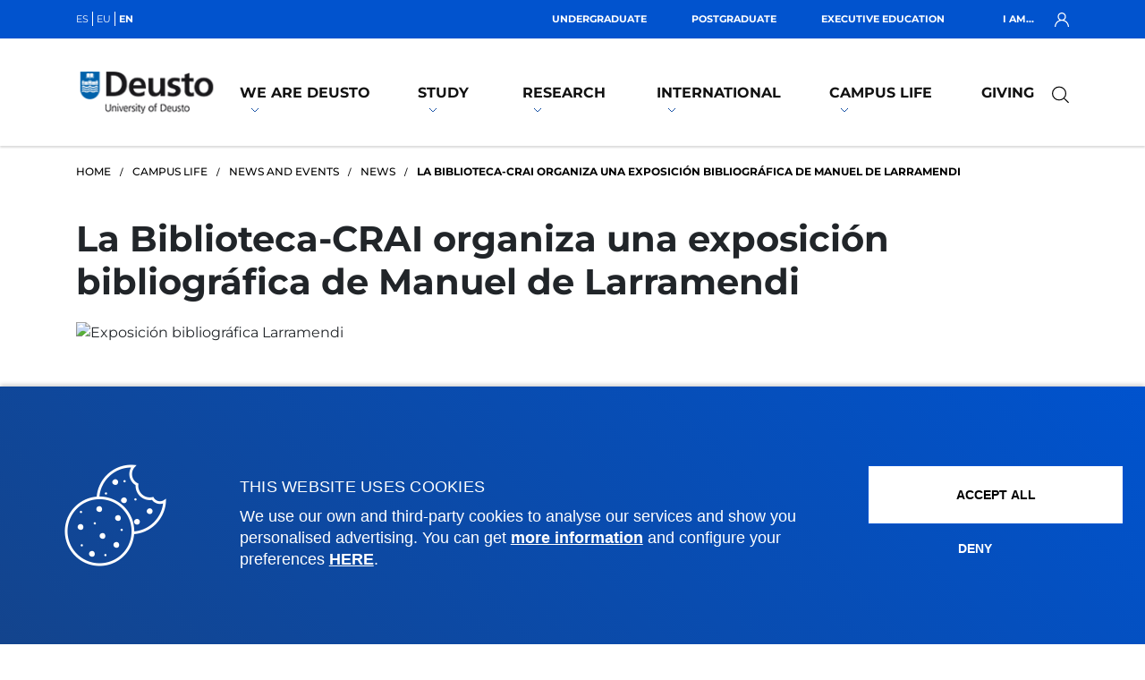

--- FILE ---
content_type: text/html; charset=UTF-8
request_url: https://www.deusto.es/en/home/campus-life/news-events/news/la-bibliotecacrai-organiza-una-exposicion-bibliografica-de-manuel-de-larramendi/noticia
body_size: 9059
content:


<!DOCTYPE html><html lang="en"><head>


<!-- feednami -->
<script type="text/javascript" src="https://rss2json.com/gfapi.js" defer></script>
<script src="https://cdn.rawgit.com/sekando/feednami-client/master/releases/1.0.2.min.js" defer></script>
<!-- jquery -->
<script src="/estaticos/ud/js/jquery-3.4.1.min.js" defer></script>
<!-- jflickrfeed -->
<script src="/estaticos/ud/js/jflickrfeed.min.js" defer></script>
<!-- Boostraps js -->
<script src="/estaticos/ud/js/bootstrap.bundle.min.js" defer></script>
<!-- OWL Carousel js -->
<script src="/estaticos/ud/js/owl.carousel.min.js" defer></script>
<!-- Scripts js -->
<script src="/estaticos/ud/js/scripts.min.js" defer></script>
<!-- tablefilter -->
<script src="https://unpkg.com/tablefilter@latest/dist/tablefilter/tablefilter.js"></script>



<!-- Google Tag Manager -->
	<script>
	var idGoogleTagManager='GTM-PDLHGZL';(function(w,d,s,l,i){w[l]=w[l]||[];w[l].push({'gtm.start':
	new Date().getTime(),event:'gtm.js'});var f=d.getElementsByTagName(s)[0],
	j=d.createElement(s),dl=l!='dataLayer'?'&l='+l:'';j.defer=true;j.src=
	'https://www.googletagmanager.com/gtm.js?id='+i+dl;f.parentNode.insertBefore(j,f);
	})(window,document,'script','dataLayer',idGoogleTagManager);</script>
	<!-- End Google Tag Manager --><meta charset="UTF-8"><meta name="HandheldFriendly" content="true" /><meta name="viewport" content="width=device-width, initial-scale=1.0"><link rel="alternate" href="https://www.deusto.es/es/inicio/vive/actualidad/noticias/la-bibliotecacrai-organiza-una-exposicion-bibliografica-de-manuel-de-larramendi/noticia" hreflang="es" /><link rel="alternate" href="https://www.deusto.eus/eu/hasiera/bizi/gaurkotasuna/albisteak/manuel-de-larramendiri-buruzko-erakusketa-bibliografikoa-antolatu-du-crailiburutegiak/noticia" hreflang="eu" /><meta name="twitter:card" content="summary_large_image" /><meta name="twitter:site" content="@deusto" /><title>La Biblioteca-CRAI organiza una exposición bibliográfica de Manuel de Larramendi | Deusto</title><meta property="fb:app_id" content="213204864792" /><meta property="og:title" content="La Biblioteca-CRAI organiza una exposición bibliográfica de Manuel de Larramendi" /><meta name="twitter:title" content="La Biblioteca-CRAI organiza una exposición bibliográfica de Manuel de Larramendi" /><meta property="og:description" content="Con motivo de la inauguraci&oacute;n del Edificio Larramendi, el pasado 5 de julio, la Biblioteca-CRAI del campus de San Sebasti&aacute;n de la Universidad de Deusto, ha organizado una peque&ntilde;a exposici&oacute;n bibliogr&aacute;fica en la que muestra los libros del autor que ha dado nombre a las nuevas instalaciones, el jesuita Manuel de Larramendi (1690-1766), autor del &ldquo;Diccionario triling&uuml;e del Castellano, Bascuence y Lat&iacute;n&rdquo; y de &ldquo;El imposible vencido&rdquo;, entre otras obras. La exposici&oacute;n se podr&aacute; ver hasta el 16 de julio.
Manuel de Larramendi, fil&oacute;logo e historiador, impulsor de la lengua y la cultura vascas, reivindic&oacute; la dignidad y valor universal de lo que es propio y singular. &ldquo;Queremos que su ejemplo sirva de inspiraci&oacute;n -indic&oacute; el rector Jos&eacute; Mar&iacute;a Guibert en el acto de inauguraci&oacute;n- en esta etapa de apertura en la que aspiramos como dice el lema del plan estrat&eacute;gico de Deusto a transformar el mundo juntos&rdquo;. Larramendi fue un religioso que, con sus escritos, concienci&oacute; a la &ldquo;ciudadan&iacute;a del valor del euskera e incluso despert&oacute; con ello una conciencia de pa&iacute;s que ha tenido su desarrollo siglos despu&eacute;s&rdquo;, relat&oacute; Guibert. &ldquo;Si tuvi&eacute;ramos un Larramendi o unos Larramendis en las distintas &aacute;reas, har&iacute;amos que cada una de ellas tuviera su personalidad, profundizara en lo que es y en el servicio que le toca hacer en la sociedad, generando investigaci&oacute;n y conocimiento propio y haciendo avanzar al conjunto de la sociedad&rdquo;.

Obra de Manuel de Larramendi:

-De la antig&uuml;edad y universalidad del Bascuence en Espa&ntilde;a: de susperfecciones y ventajas sobre otras muchas lenguas: Demostraci&oacute;nprevia al Arte, que se dar&aacute; a luz de esta lengua (1728).
-Discurso hist&oacute;rico sobre la antigua famosa Cantabria. Questi&oacute;n decididasi las provincias de Vizcaya, Guipuzcoa y Alava estuvieron comprehendidas en la antigua Cantabria (1736).
-El Impossible Vencido. Arte de la Lengua Bascongada (1729).
-Corograf&iacute;a o descripci&oacute;n general de la muy noble y muyleal Provincia de Guip&uacute;zcoa.(1882).
-Diccionario triling&uuml;e del Castellano, Bascuence y Lat&iacute;n (1745).
&nbsp;" /><meta name="twitter:description" content="Con motivo de la inauguraci&oacute;n del Edificio Larramendi, el pasado 5 de julio, la Biblioteca-CRAI del campus de San Sebasti&aacute;n de la Universidad de Deusto, ha organizado una peque&ntilde;a exposici&oacute;n bibliogr&aacute;fica en la que muestra los libros del autor que ha dado nombre a las nuevas instalaciones, el jesuita Manuel de Larramendi (1690-1766), autor del &ldquo;Diccionario triling&uuml;e del Castellano, Bascuence y Lat&iacute;n&rdquo; y de &ldquo;El imposible vencido&rdquo;, entre otras obras. La exposici&oacute;n se podr&aacute; ver hasta el 16 de julio.
Manuel de Larramendi, fil&oacute;logo e historiador, impulsor de la lengua y la cultura vascas, reivindic&oacute; la dignidad y valor universal de lo que es propio y singular. &ldquo;Queremos que su ejemplo sirva de inspiraci&oacute;n -indic&oacute; el rector Jos&eacute; Mar&iacute;a Guibert en el acto de inauguraci&oacute;n- en esta etapa de apertura en la que aspiramos como dice el lema del plan estrat&eacute;gico de Deusto a transformar el mundo juntos&rdquo;. Larramendi fue un religioso que, con sus escritos, concienci&oacute; a la &ldquo;ciudadan&iacute;a del valor del euskera e incluso despert&oacute; con ello una conciencia de pa&iacute;s que ha tenido su desarrollo siglos despu&eacute;s&rdquo;, relat&oacute; Guibert. &ldquo;Si tuvi&eacute;ramos un Larramendi o unos Larramendis en las distintas &aacute;reas, har&iacute;amos que cada una de ellas tuviera su personalidad, profundizara en lo que es y en el servicio que le toca hacer en la sociedad, generando investigaci&oacute;n y conocimiento propio y haciendo avanzar al conjunto de la sociedad&rdquo;.

Obra de Manuel de Larramendi:

-De la antig&uuml;edad y universalidad del Bascuence en Espa&ntilde;a: de susperfecciones y ventajas sobre otras muchas lenguas: Demostraci&oacute;nprevia al Arte, que se dar&aacute; a luz de esta lengua (1728).
-Discurso hist&oacute;rico sobre la antigua famosa Cantabria. Questi&oacute;n decididasi las provincias de Vizcaya, Guipuzcoa y Alava estuvieron comprehendidas en la antigua Cantabria (1736).
-El Impossible Vencido. Arte de la Lengua Bascongada (1729).
-Corograf&iacute;a o descripci&oacute;n general de la muy noble y muyleal Provincia de Guip&uacute;zcoa.(1882).
-Diccionario triling&uuml;e del Castellano, Bascuence y Lat&iacute;n (1745).
&nbsp;" /><meta name="twitter:image" content="https://www.deusto.es/sites/Satellite?blobcol=urldata&blobheader=image%2Fjpeg&blobkey=id&blobtable=MungoBlobs&blobwhere=1595439682464&ssbinary=true" /><meta property="og:image" content="https://www.deusto.es/sites/Satellite?blobcol=urldata&blobheader=image%2Fjpeg&blobkey=id&blobtable=MungoBlobs&blobwhere=1595439682464&ssbinary=true" /><meta name="twitter:url" content="https://www.deusto.es/en/home/campus-life/news-events/news/la-bibliotecacrai-organiza-una-exposicion-bibliografica-de-manuel-de-larramendi/noticia" /><meta property="og:url" content="https://www.deusto.es/en/home/campus-life/news-events/news/la-bibliotecacrai-organiza-una-exposicion-bibliografica-de-manuel-de-larramendi/noticia" /><meta property="og:type" content="website" /><meta name="twitter:creator" content="@deusto" /><meta name="Autor" content="Universidad de Deusto"/><meta name="Copyright" content="Universidad de Deusto" /><meta name="robots" content="all" />



<link rel="stylesheet" href="/estaticos/ud/fontawesome/css/all.min.css">
<link rel="stylesheet" href="/estaticos/ud/css/owl.carousel.min.css">
<link rel="stylesheet" href="/estaticos/ud/css/owl.theme.default.min.css">
<link rel="stylesheet" href="/estaticos/ud/css/estilos.min.css">
<link rel="shortcut icon" type="image/x-icon" href="/estaticos/ud/favicon.ico"><script>
var language='en';
var site='repositoriocomun';
var localizator='1578932541600;1591329576141;1591329576225;1591332021920';
var dispositivo='0';

</script><script async src="https://cse.google.com/cse.js?cx=010784503852750922445:caf-187t_9w"></script></head><body>




<!-- Google Tag Manager (noscript) -->
<noscript><iframe src="https://www.googletagmanager.com/ns.html?id=GTM-PDLHGZL"
height="0" width="0" style="display:none;visibility:hidden"></iframe></noscript>
<!-- End Google Tag Manager (noscript) --><header><nav class="menuEscritorio"><div class="top-bar">


<div class="container"><ul class="navIdiomas"><li><a href="https://www.deusto.es/es/inicio/vive/actualidad/noticias/la-bibliotecacrai-organiza-una-exposicion-bibliografica-de-manuel-de-larramendi/noticia">es</a></li><li><a href="https://www.deusto.eus/eu/hasiera/bizi/gaurkotasuna/albisteak/la-bibliotecacrai-organiza-una-exposicion-bibliografica-de-manuel-de-larramendi/noticia">eu</a></li><li class="elementoActivo">en</li></ul><ul class="navSoy"><li><a href="/en/home/new-undergraduate-degrees" title="undergraduate" ><span>Undergraduate</span></a></li><li><a href="/en/home/new-masters-students" title="New master's students" ><span>Postgraduate</span></a></li><li><a href="/en/home/executive-education-deusto" title="Executive Education" ><span>Executive Education</span></a></li></ul><div class="navLogin"><span>I am... <img width="16" height="16" src="https://www.deusto.es/estaticos/ud/img/usuario.svg" alt="Icono de usuario"/></span><ul class="navPerfiles"><li><a href="https://estudiantes.deusto.es/apex/r/comunicacion/portalalumnado/inicia-sesion?fsp_language_preference=en" title="Students" target="_blank">Student</a></li><li><a href="https://alud.deusto.es/" title="Executive Education participant" target="_blank">Executive participant</a></li><li><a href="https://alumni.deusto.es/s/?language=en_US" title="Deusto Alumni" target="_blank">Alumni</a></li><li><a href="https://empresas.deusto.es/empresas/s/?language=en_US" title="Deusto company" target="_blank">Company</a></li><li><a href="https://intranet.deusto.es" title="Deusto staff" target="_blank">Deusto staff</a></li></ul></div></div></div><div class="navegacionEscritorio">


<div class="container"><a href="https://www.deusto.es/en/home"><img width="168" height="50" src="https://www.deusto.es/estaticos/ud/img/logoDeustoMenu-en.png" alt="Logo Deusto University"></a><ul class="primerNivel"><li class='mglEspecial'><a class='' href='/en/home/we-are-deusto'>We are Deusto<img width="10" height="4" src='https://www.deusto.es/estaticos/ud/img/dropdownMenu.svg' alt=''></a><div class='subpaginas'><div class='container'><ul class='segundoNivel estrecho'><li><a href='/en/home/we-are-deusto/the-university'>The university</a></li><li><a href='/en/home/we-are-deusto/the-university/mission-identity'>Mission and identity</a></li><li><a href='/en/home/we-are-deusto/the-university/strategic-plan'>Strategic plan</a></li><li><a href='/en/home/we-are-deusto/the-university/rankings'>Rankings</a></li><li><a href='/en/home/we-are-deusto/the-university/companies-organisations'>Companies and organisations</a></li><li><a href='/en/home/we-are-deusto/the-university/transparency'>Transparency</a></li><li><a href='/en/home/we-are-deusto/the-university/2030agenda'>2030 Agenda</a></li><li><a href='/en/home/we-are-deusto/the-university/campus-social'>Campus social</a></li><li><a href='/en/home/we-are-deusto/the-university/blessed-garate'>Blessed Gárate</a></li></ul><ul class='segundoNivel estrecho'><li><a href='/en/home/we-are-deusto/faculties'>Faculties</a></li><li><a href='/en/home/we-are-deusto/faculties/health-sciences'>Health Sciences</a></li><li><a href='/en/home/we-are-deusto/faculties/social-human-sciences'>Social and Human Sciences</a></li><li><a href='/en/home/we-are-deusto/faculties/law'>Law</a></li><li><a href='/en/home/we-are-deusto/faculties/deusto-business-school'>Deusto Business School</a></li><li><a href='/en/home/we-are-deusto/faculties/education-sport'>Education and Sport</a></li><li><a href='/en/home/we-are-deusto/faculties/engineering'>Engineering</a></li><li><a href='/en/home/we-are-deusto/faculties/theology'>Theology</a></li></ul><ul class='segundoNivel estrecho'><li><a href='/en/home/we-are-deusto/academic-strategy'>Academic strategy</a></li><li><a href='/en/home/we-are-deusto/academic-strategy/deusto-educational-model'>Deusto Educational Model</a></li><li><a href='/en/home/we-are-deusto/academic-strategy/deusto-dual-model'>Deusto Dual Model</a></li><li><a href='/en/home/we-are-deusto/academic-strategy/online-model'>Deusto online model</a></li><li><a href='/en/home/we-are-deusto/academic-strategy/educational-innovation'>Educational Innovation</a></li><li><a href='/en/home/we-are-deusto/academic-strategy/artificial-intelligence'>Artificial Intelligence</a></li><li><a href='/en/home/we-are-deusto/academic-strategy/quality'>Quality assurance</a></li></ul><ul class='segundoNivel estrecho'><li><a href='/en/home/we-are-deusto/team'>Team</a></li><li><a href='/en/home/we-are-deusto/team/university-authorities'>University authorities</a></li><li><a href='/en/home/we-are-deusto/team/lecturers'>Lecturers</a></li><li><a href='/en/home/we-are-deusto/team/researchers'>Researchers</a></li><li><a href='/en/home/we-are-deusto/team/university-ombudsperson'>University ombudsperson</a></li><li><a href='/en/home/we-are-deusto/team/work-at-deusto'>Work at Deusto</a></li></ul><ul class='segundoNivel estrecho'><li><a href='/en/home/we-are-deusto/university-centres'>University centres</a></li><li><a href='/en/home/we-are-deusto/university-centres/campuses-headquarters'>Campuses and headquarters</a></li><li><a href='/en/home/we-are-deusto/university-centres/affiliated-centres'>Affiliated centres</a></li><li><a href='/en/home/we-are-deusto/university-centres/university-chairs'>University chairs</a></li><li><a href='/en/home/we-are-deusto/university-centres/institutes'>Institutes</a></li><li><a href='/en/home/we-are-deusto/university-centres/other-centres'>Other centres</a></li></ul></div></div></li><li class='mglEspecial'><a class='' href='/en/home/study'>Study<img width="10" height="4" src='https://www.deusto.es/estaticos/ud/img/dropdownMenu.svg' alt=''></a><div class='subpaginas'><div class='container'><ul class='segundoNivel estrecho'><li><a href='/en/home/study/courses'>Courses</a></li><li><a href='/en/home/study/courses/bachelors-degrees'>Bachelor's Degrees and Double Degrees </a></li><li><a href='/en/home/study/courses/degree-specializations'>Master's degree and specializations</a></li><li><a href='/en/home/study/courses/executive-education'>Executive Education</a></li><li><a href='/en/home/study/courses/phd'>PhD</a></li><li><a href='/en/home/study/courses/continuing-education'>Continuing education</a></li><li><a href='/en/home/study/courses/languages'>Languages</a></li><li><a href='/en/home/study/courses/study-abroad'>Study abroad</a></li><li><a href='/en/home/study/courses/summer-school'>Summer School</a></li></ul><ul class='segundoNivel estrecho'><li><a href='/en/home/study/open-days'>Open days</a></li><li><a href='/en/home/study/open-days/bachelorsdegrees'>Bachelor's Degrees</a></li><li><a href='/en/home/study/open-days/postgraduates'>Posgraduates</a></li></ul><ul class='segundoNivel estrecho'><li><a href='/en/home/study/admissions'>Admissions</a></li><li><a href='/en/home/study/admissions/undergraduate'>Undergraduate</a></li><li><a href='/en/home/study/admissions/postgraduate'>Postgraduate</a></li><li><a href='/en/home/study/admissions/phd'> PhD</a></li><li><a href='/en/home/study/admissions/languages'>Languages</a></li></ul><ul class='segundoNivel estrecho'><li><a href='/en/home/study/scholarships-grants'>Scholarships and grants</a></li><li><a href='/en/home/study/scholarships-grants/bachelors-degrees'>Bachelor's Degrees</a></li><li><a href='/en/home/study/scholarships-grants/postgraduate'>Postgraduate</a></li><li><a href='/en/home/study/scholarships-grants/phd'>PhD</a></li><li><a href='/en/home/study/scholarships-grants/post-phd'>Post PhD</a></li></ul><ul class='segundoNivel estrecho'><li><a href='/en/home/study/financial-information'>Student Finance</a></li><li><a href='/en/home/study/financial-information/bachelors-degrees'>Bachelor's Degrees</a></li><li><a href='/en/home/study/financial-information/postgraduate'>Postgraduate</a></li><li><a href='/en/home/study/financial-information/phd'>PhD</a></li></ul></div></div></li><li class='mglEspecial'><a class='' href='/en/home/research'>Research<img width="10" height="4" src='https://www.deusto.es/estaticos/ud/img/dropdownMenu.svg' alt=''></a><div class='subpaginas'><div class='container'><ul class='segundoNivel estrecho'><li><a href='/en/home/research/whos-who'>Who's who</a></li><li><a href='/en/home/research/whos-who/researchers'>Researchers</a></li><li><a href='/en/home/research/whos-who/research-teams'>Research teams</a></li><li><a href='/en/home/research/whos-who/research-centres'>Research centres</a></li><li><a href='/en/home/research/whos-who/research-school'>Research School - DIRS</a></li><li><a href='/en/home/research/whos-who/research-support'>Research support</a></li></ul><ul class='segundoNivel estrecho'><li><a href='/en/home/research/scientific-production-activity'>Scientific production and activity</a></li><li><a href='/en/home/research/scientific-production-activity/areas-knowledge'>Areas of knowledge</a></li><li><a href='/en/home/research/scientific-production-activity/research-projects'>Research projects</a></li><li><a href='/en/home/research/scientific-production-activity/scientific-publications'>Scientific publications</a></li></ul><ul class='segundoNivel estrecho'><li><a href='/en/home/research/transfer-social-impact'>Transfer and social impact</a></li><li><a href='/en/home/research/transfer-social-impact/transfer-innovation'>Transfer and innovation</a></li><li><a href='/en/home/research/transfer-social-impact/social-impact-scientific-dissemination'>Social impact and scientific dissemination</a></li></ul></div></div></li><li class='mglEspecial'><a class='' href='/en/home/international'>International<img width="10" height="4" src='https://www.deusto.es/estaticos/ud/img/dropdownMenu.svg' alt=''></a><div class='subpaginas'><div class='container'><ul class='segundoNivel estrecho'><li><a href='/en/home/international/international-students'>International students</a></li><li><a href='/en/home/international/international-students/academic-offer'>Academic offer</a></li><li><a href='/en/home/international/international-students/physical-mobility'>Physical mobility</a></li><li><a href='/en/home/international/international-students/virtual-mobility'>Virtual mobility</a></li><li><a href='/en/home/international/international-students/movilidad-practicas'>Movilidad de prácticas</a></li></ul><ul class='segundoNivel estrecho'><li><a href='/en/home/international/outgoing-mobility'>Outgoing mobility</a></li><li><a href='/en/home/international/outgoing-mobility/study-mobility'>Study mobility</a></li><li><a href='/en/home/international/outgoing-mobility/movilidad-de-estudios-sicue'>Movilidad SICUE</a></li><li><a href='/en/home/international/outgoing-mobility/internship-mobility'>Internship mobility</a></li></ul><ul class='segundoNivel estrecho'><li><a href='/en/home/international/deusto-global'>Deusto global</a></li></ul><ul class='segundoNivel estrecho'><li><a href='/en/home/international/international-educational-cooperation-projects'>International educational cooperation projects</a></li><li><a href='/en/home/international/international-educational-cooperation-projects/program-21-27'>ERASMUS+ Program 21-27</a></li><li><a href='/en/home/international/international-educational-cooperation-projects/program-14-20'>ERASMUS+ Program 14-20</a></li><li><a href='/en/home/international/international-educational-cooperation-projects/other-programs'>Other Programs</a></li></ul></div></div></li><li class='mglEspecial'><a class='' href='/en/home/campus-life'>Campus Life<img width="10" height="4" src='https://www.deusto.es/estaticos/ud/img/dropdownMenu.svg' alt=''></a><div class='subpaginas'><div class='container'><ul class='segundoNivel estrecho'><li><a href='/en/home/campus-life/news-events'>News and events</a></li><li><a href='/en/home/campus-life/news-events/news'>News</a></li><li><a href='/en/home/campus-life/news-events/deusto-yearbook'>Deusto yearbook</a></li><li><a href='/en/home/campus-life/news-events/magazines'>Magazines</a></li><li><a href='/en/home/campus-life/news-events/social-network'>Social Network</a></li><li><a href='/en/home/campus-life/news-events/press'>Media Room</a></li><li><a href='/en/home/campus-life/news-events/social-deustobarometer'>Social Deustobarometer</a></li></ul><ul class='segundoNivel estrecho'><li><a href='/en/home/campus-life/events'>Events</a></li><li><a href='/en/home/campus-life/events/deustoforum'>DeustoForum</a></li><li><a href='/en/home/campus-life/events/employment-entrepreneurship-forum'>Employment and entrepreneurship forum</a></li><li><a href='/en/home/campus-life/events/tamborrada'>Tamborrada</a></li><li><a href='/en/home/campus-life/events/ignatian-year'>The Ignatian year</a></li></ul><ul class='segundoNivel estrecho'><li><a href='/en/home/campus-life/deusto-campus'>Deusto Campus</a></li><li><a href='/en/home/campus-life/deusto-campus/faith'>Faith</a></li><li><a href='/en/home/campus-life/deusto-campus/solidarity'>Solidarity</a></li><li><a href='/en/home/campus-life/deusto-campus/ecology'>Ecology</a></li><li><a href='/en/home/campus-life/deusto-campus/culture'>Culture</a></li><li><a href='/en/home/campus-life/deusto-campus/sport'>Sport</a></li></ul><ul class='segundoNivel estrecho'><li><a href='/en/home/campus-life/academic-information'>Academic information</a></li><li><a href='/en/home/campus-life/academic-information/academic-calendar'>Academic calendar</a></li><li><a href='/en/home/campus-life/academic-information/academic-regulations'>Academic regulations</a></li><li><a href='/en/home/campus-life/academic-information/administrative-procedures'>Administrative procedures</a></li><li><a href='/en/home/campus-life/academic-information/student-council'>Student Council and graduation photographs</a></li><li><a href='/en/home/campus-life/academic-information/human-training-values-module'>Human Training in Values Module</a></li></ul><ul class='segundoNivel estrecho'><li><a href='/en/home/campus-life/services'>Services</a></li><li><a href='/en/home/campus-life/services/library'>Library</a></li><li><a href='/en/home/campus-life/services/accommodation'>Accommodation</a></li><li><a href='/en/home/campus-life/services/hall-residence'>Deusto Hall of Residence</a></li><li><a href='/en/home/campus-life/services/diversity-unit'>Diversity Unit</a></li><li><a href='/en/home/campus-life/services/guidance-service'>Guidance Service</a></li><li><a href='/en/home/campus-life/services/employment-guidance'>Employment and guidance</a></li><li><a href='/en/home/campus-life/services/university-archive'>University archive</a></li><li><a href='/en/home/campus-life/services/practical-information'>Practical information</a></li></ul></div></div></li><li class='mglEspecial'><a class='' href='https://www.deusto.es/colabora/' target='_blank'>Giving</a></li></ul><div class="bloqueBuscador">




<div class="triggerBuscadorGoogle"><img width="32" height="32" src="https://www.deusto.es/estaticos/ud/img/lupa.svg" alt="Lupa para buscar"><img class="oculto" width="32" height="32" src="https://www.deusto.es/estaticos/ud/img/cerrarModalNegra.svg" alt="Cerrar"></div><div class="buscadorGoogle"><div class="search-form"><form action="#" method="get"><div class="container"><label></label><div><div class="gcse-search"></div></div></div></form></div></div></div></div></div></nav></header><section class="detalleNoticia"><!-- Camino de migas --><div class="container">




<nav class="caminoMigas"><ul><li><a href="https://www.deusto.es/en/home">Home</a></li><li><a href="/en/home/campus-life">Campus Life</a></li><li><a href="/en/home/campus-life/news-events">News and events</a></li><li><a href="/en/home/campus-life/news-events/news">News</a></li><li><span>La Biblioteca-CRAI organiza una exposición bibliográfica de Manuel de Larramendi</span></li></ul></nav></div><!-- Camino de migas --><!-- Detalle noticia -->




<div class="noticiaIndividual"><div class="container"><h1 class="detalleTitulo">La Biblioteca-CRAI organiza una exposición bibliográfica de Manuel de Larramendi</h1><img src="/sites/Satellite?blobcol=urldata&amp;blobheader=image%2Fjpeg&amp;blobkey=id&amp;blobtable=MungoBlobs&amp;blobwhere=1595439682467&amp;ssbinary=true" alt="Exposición bibliográfica Larramendi"><div class="row"><div class="col-lg-8 contenidoNoticia"><ul class="comparteContenido">




<li><a href="https://twitter.com/intent/tweet?&via=deusto&text=La+Biblioteca-CRAI+organiza+una+exposici%C3%B3n+bibliogr%C3%A1fica+de+Manuel+de+Larramendi&url=https%3A%2F%2Fwww.deusto.es%2Fen%2Fhome%2Fcampus-life%2Fnews-events%2Fnews%2Fla-bibliotecacrai-organiza-una-exposicion-bibliografica-de-manuel-de-larramendi%2Fnoticia" target="_blank" title="Twitter"><i class="fa-brands fa-x-twitter"></i></a></li>
<li><a href="http://www.facebook.com/sharer.php?u=https://www.deusto.es/en/home/campus-life/news-events/news/la-bibliotecacrai-organiza-una-exposicion-bibliografica-de-manuel-de-larramendi/noticia&amp;p[title]=La Biblioteca-CRAI organiza una exposición bibliográfica de Manuel de Larramendi&amp;p[summary]=" target="_blank" title="Facebook"><i class="fab fa-facebook-f"></i></a></li>
<li><a href="http://www.linkedin.com/shareArticle?mini=true&url=https://www.deusto.es/en/home/campus-life/news-events/news/la-bibliotecacrai-organiza-una-exposicion-bibliografica-de-manuel-de-larramendi/noticia&title=La Biblioteca-CRAI organiza una exposición bibliográfica de Manuel de Larramendi&summary=" target="_blank" title="LinkedIn"><i class="fab fa-linkedin-in"></i></a></li>
<li><a href="mailto:?subject=La Biblioteca-CRAI organiza una exposición bibliográfica de Manuel de Larramendi - Universidad de Deusto&body=https://www.deusto.es/en/home/campus-life/news-events/news/la-bibliotecacrai-organiza-una-exposicion-bibliografica-de-manuel-de-larramendi/noticia" title="E-mail"><i class="fas fa-envelope"></i></a></li>
<li class="whatsHide"><a href="whatsapp://send?text=https://www.deusto.es/en/home/campus-life/news-events/news/la-bibliotecacrai-organiza-una-exposicion-bibliografica-de-manuel-de-larramendi/noticia?timestamp=1766399742911" title="Whatsapp" target="_blank"><i class="fab fa-whatsapp"></i></a></li></ul><article class="textoNoticia"><div class="fechaCampus"><p>09 July 2021</p><p>

<span class="campusNoticia">San Sebastian Campus</span></p></div><p>Con motivo de la inauguraci&oacute;n del Edificio Larramendi, el pasado 5 de julio, la Biblioteca-CRAI del campus de San Sebasti&aacute;n de la Universidad de Deusto, ha organizado una peque&ntilde;a exposici&oacute;n bibliogr&aacute;fica en la que muestra los libros del autor que ha dado nombre a las nuevas instalaciones, el <strong>jesuita Manuel de Larramendi (1690-1766)</strong>, autor del <strong><em>&ldquo;Diccionario triling&uuml;e del Castellano, Bascuence y Lat&iacute;n&rdquo;</em></strong> y de <em><strong>&ldquo;El imposible vencido&rdquo;,</strong></em> entre otras obras. La exposici&oacute;n se podr&aacute; ver hasta el 16 de julio.</p>
<p>Manuel de Larramendi, fil&oacute;logo e historiador, impulsor de la lengua y la cultura vascas, reivindic&oacute; la dignidad y valor universal de lo que es propio y singular. <em>&ldquo;Queremos que su ejemplo sirva de inspiraci&oacute;n</em> -indic&oacute; el rector Jos&eacute; Mar&iacute;a Guibert en el acto de inauguraci&oacute;n- <em>en esta etapa de apertura en la que aspiramos como dice el lema del plan estrat&eacute;gico de Deusto a transformar el mundo juntos&rdquo;</em>. Larramendi fue un religioso que, con sus escritos, concienci&oacute; a la <em>&ldquo;ciudadan&iacute;a del valor del euskera e incluso despert&oacute; con ello una conciencia de pa&iacute;s que ha tenido su desarrollo siglos despu&eacute;s&rdquo;</em>, relat&oacute; Guibert. &ldquo;<em>Si tuvi&eacute;ramos un Larramendi o unos Larramendis en las distintas &aacute;reas, har&iacute;amos que cada una de ellas tuviera su personalidad, profundizara en lo que es y en el servicio que le toca hacer en la sociedad, generando investigaci&oacute;n y conocimiento propio y haciendo avanzar al conjunto de la sociedad&rdquo;.</em><br />
<br />
Obra de Manuel de Larramendi:<br />
<br />
-De la antig&uuml;edad y universalidad del Bascuence en Espa&ntilde;a: de susperfecciones y ventajas sobre otras muchas lenguas: Demostraci&oacute;nprevia al Arte, que se dar&aacute; a luz de esta lengua (1728).<br />
-Discurso hist&oacute;rico sobre la antigua famosa Cantabria. Questi&oacute;n decididasi las provincias de Vizcaya, Guipuzcoa y Alava estuvieron comprehendidas en la antigua Cantabria (1736).<br />
-El Impossible Vencido. Arte de la Lengua Bascongada (1729).<br />
-Corograf&iacute;a o descripci&oacute;n general de la muy noble y muyleal Provincia de Guip&uacute;zcoa.(1882).<br />
-Diccionario triling&uuml;e del Castellano, Bascuence y Lat&iacute;n (1745).<br />
&nbsp;</p></article></div><div class="col-lg-3 offset-lg-1 listaNoticias">




<div class="tituloSeccion"><p>Related news</p></div><div><div class="resumenNoticia-1"><p class="fecha"><span>03 December 2025</span> - 

<span class="campusNoticia">Bilbao Campus</span>

<span class="campusNoticia">San Sebastian Campus</span></p><a href="/en/home/campus-life/news-events/news/ampliacion-del-horario-de-la-biblioteca-examenes-del-primer-semestre-0/noticia" class="titular">Extended Library opening hours: first semester exams</a></div><div class="resumenNoticia-2"><p class="fecha"><span>23 October 2025</span> - 

<span class="campusNoticia">Bilbao Campus</span>

<span class="campusNoticia">San Sebastian Campus</span></p><a href="/en/home/campus-life/news-events/news/exposicion-dia-de-las-bibliotecas/noticia" class="titular">Día de las Bibliotecas: Bibliotecas Curiosas</a></div><div class="resumenNoticia-3"><p class="fecha"><span>16 September 2025</span> - 

<span class="campusNoticia">Bilbao Campus</span>

<span class="campusNoticia">San Sebastian Campus</span></p><a href="/en/home/campus-life/news-events/news/leyendo-en-clave-juridica-2025-2026/noticia" class="titular">Leyendo en clave jurídica 2025/2026</a></div><div class="resumenNoticia-4"><p class="fecha"><span>22 May 2025</span> - 

<span class="campusNoticia">Bilbao Campus</span>

<span class="campusNoticia">San Sebastian Campus</span></p><a href="/en/home/campus-life/news-events/news/ampliacion-del-horario-de-la-biblioteca-examenes-del-segundo-semestre-1/noticia" class="titular">Extended Library opening hours: second semester exams</a></div><a class="enlaceFlecha" title="See all news" href="/en/home/campus-life/news-events/news?idCategoriaNoticia=1578932819259">See all news <img src="https://www.deusto.es/estaticos/ud/img/flechaSaberMas.svg" alt="Flecha dentro de un enlace para conocer más sobre este elemento"></a></div></div></div></div></div><!-- Detalle noticia --></section><footer><div class="container"><div class="pieSuperior">


<div class="row"><ul class="col-xl-3 col-lg-3"><li><span >Faculties <img width="10" height="4" src="https://www.deusto.es/estaticos/ud/img/dropdownMenu.svg" alt="Botón desplegable"></span></li><li><a href="https://www.deusto.es/en/home/we-are-deusto/faculties/health-sciences" target="_blank" title="Health Sciences">Health Sciences</a></li><li><a href="https://www.deusto.es/en/home/we-are-deusto/faculties/social-human-sciences" target="_blank" title="Social and Human Sciences">Social and Human Sciences</a></li><li><a href="https://www.deusto.es/en/home/we-are-deusto/faculties/law" target="_blank" title="Law">Law</a></li><li><a href="https://www.deusto.es/en/home/we-are-deusto/faculties/deusto-business-school" target="_blank" title="Deusto Business School">Deusto Business School</a></li><li><a href="https://www.deusto.es/en/home/we-are-deusto/faculties/education-sport" target="_blank" title="Education and Sport">Education and Sport</a></li><li><a href="https://www.deusto.es/en/home/we-are-deusto/faculties/engineering" target="_blank" title="Engineering">Engineering</a></li><li><a href="https://www.deusto.es/en/home/we-are-deusto/faculties/theology" target="_blank" title="Theology">Theology</a></li></ul><ul class="col-xl-3 col-lg-3"><li><span >Practical information <img width="10" height="4" src="https://www.deusto.es/estaticos/ud/img/dropdownMenu.svg" alt="Botón desplegable"></span></li><li><a href="/en/home/campus-life/academic-information/academic-calendar" target="" title="Deusto academic calendar">Academic calendar</a></li><li><a href="https://www.deusto.es/en/home/campus-life/services/library" target="" title="Library">Library</a></li><li><a href="/en/home/campus-life/deusto-campus" target="" title="Deusto Campus">Deusto Campus</a></li><li><a href="/en/home/campus-life/services/hall-residence" target="_blank" title="Deusto Hall of Residence">Hall of Residence</a></li><li><a href="https://alumni.deusto.es/s/?language=en_US" target="_blank" title="Deusto Alumni">Deusto Alumni</a></li><li><a href="/en/home/campus-life/services/university-archive" target="" title="University archive">University archive</a></li><li><a href="http://www.deusto-publicaciones.es/deusto/index.php/en/" target="_blank" title="Publications">Publications</a></li></ul><ul class="col-xl-3 col-lg-3"><li><span >News & events <img width="10" height="4" src="https://www.deusto.es/estaticos/ud/img/dropdownMenu.svg" alt="Botón desplegable"></span></li><li><a href="https://agenda.deusto.es/en/" target="_blank" title="Deusto Agenda">Deusto Agenda</a></li><li><a href="/en/home/campus-life/news-events/news" target="" title="News">News</a></li><li><a href="https://www.deusto.es/en/home/campus-life/news-events/social-network" target="_blank" title="Social media">Social media</a></li><li><a href="/en/home/campus-life/news-events/magazines" target="" title="Deusto Magazine">Deusto Magazine</a></li><li><a href="https://www.deusto.es/en/home/campus-life/news-events/social-network?redsel=Blogs" target="_blank" title="Blogs">Blogs</a></li><li><a href="/en/home/campus-life/news-events/press" target="" title="Press Office">Press Office</a></li></ul><ul class="col-xl-3 col-lg-3"><li><span >Administrative procedures <img width="10" height="4" src="https://www.deusto.es/estaticos/ud/img/dropdownMenu.svg" alt="Botón desplegable"></span></li><li><a href="https://www.deusto.es/en/home/study/admissions/undergraduate" target="" title="Undergraduate Admissions">Undergraduate Admissions</a></li><li><a href="https://www.deusto.es/en/home/study/admissions/postgraduate" target="" title="Postgraduate Admissions">Postgraduate Admissions</a></li><li><a href="https://www.deusto.es/en/home/study/admissions/phd" target="" title="PhD Admissions">PhD Admissions</a></li><li><a href="https://www.deusto.es/en/home/study/financial-information" target="" title="Financial information">Financial information</a></li><li><a href="https://www.deusto.es/en/home/study/scholarships-grants" target="" title="Scholarships and grants">Scholarships and grants</a></li><li><a href="/en/home/campus-life/academic-information/administrative-procedures" target="_blank" title="Administrative procedures">Administrative procedures</a></li></ul></div><div class="row">
		<ul class="col-xl-3 col-lg-3">
			<li><span>Bilbao campus</span></li>
			<li><a href="https://360bio.deusto.es/F1Sd6OTDmx/" target="_blank" title="Location"><img width="13" height="17" src="https://www.deusto.es/estaticos/ud/img/ubicacionPie.svg" alt="Icono ubicación">Location</a></li>
			<li><a href="tel:+34944139000"><img width="18" height="17" src="https://www.deusto.es/estaticos/ud/img/tfno.svg" alt="Icono ubicación">+34 944 139 000</a></li>
			<!-- <li><a href="javascript:location='mailto:\u0020\u0077\u0065\u0062\u0040\u0064\u0065\u0075\u0073\u0074\u006f\u002e\u0065\u0073';void 0"><img width="18" height="18" src="https://www.deusto.es/estaticos/ud/img/email.svg" alt="Icono email">web@deusto.es</a></li> -->
			<li><a href="/en/home/contact" target=""><img width="18" height="18" src="https://www.deusto.es/estaticos/ud/img/email.svg" alt="Contact us">Contact us</a></li>
		</ul>
		<ul class="col-xl-3 col-lg-3">
			<li><span>San Sebastian campus</span></li>
			<li><a href="https://360ss.deusto.es/F18I8tTlmS/" target="_blank" title="Location"><img width="13" height="17" src="https://www.deusto.es/estaticos/ud/img/ubicacionPie.svg" alt="Icono ubicación">Location</a></li>
			<li><a href="tel:+34943326600"><img width="18" height="17" src="https://www.deusto.es/estaticos/ud/img/tfno.svg" alt="Icono ubicación">+34 943 326 600</a></li>
			<li><a href="/en/home/contact" target=""><img width="18" height="18" src="https://www.deusto.es/estaticos/ud/img/email.svg" alt="Contact us">Contact us</a></li>
		</ul>
		<ul class="col-xl-3 col-lg-3">
			<li><span>Vitoria headquarter</span></li>
			<li><a href="https://goo.gl/maps/4V2DzhuVDMEDsgFx8" target="_blank" title="Location"><img width="13" height="17" src="https://www.deusto.es/estaticos/ud/img/ubicacionPie.svg" alt="Icono ubicación">Location</a></li>
			<li><a href="tel:+34945010114 "><img width="18" height="17" src="https://www.deusto.es/estaticos/ud/img/tfno.svg" alt="Icono ubicación">+34 945 010 114</a></li>
			<li><a href="/en/home/contact" target=""><img width="18" height="18" src="https://www.deusto.es/estaticos/ud/img/email.svg" alt="Contact us">Contact us</a></li>
		</ul>
		<ul class="col-xl-3 col-lg-3">
			<li><span>Madrid headquarter</span></li>
			<li><a href="https://goo.gl/maps/rVqa932MXyuZnkBT6" target="_blank" title="Location"><img width="13" height="17" src="https://www.deusto.es/estaticos/ud/img/ubicacionPie.svg" alt="Icono ubicación">Location</a></li>
			<li><a href="tel:+34915776189" title="+34 915 77 61 89"><img width="18" height="17" src="https://www.deusto.es/estaticos/ud/img/tfno.svg" alt="Icono ubicación">+34 915 77 61 89</a></li>
			<li><a href="/en/home/contact" target=""><img width="18" height="18" src="https://www.deusto.es/estaticos/ud/img/email.svg" alt="Contact us">Contact us</a></li>
		</ul>
	</div></div><div class="pieInferior">




<script>

				function leerCookie( nombre_cookie )
				{
					// Obtener un array con el nombre y valor de una cookie guardados como cadena, en cada posiciÃ³n:
					var aCookies = document.cookie.split(";");
					// Variables auxiliares:
					var contador;
					var posicionSignoIgual;
					var nombreCookie;
					var valorCookie;
					for( contador=0; contador < aCookies.length; contador++ )
					{
						// Obtenemos la posiciÃ³n en la que estÃ¡ el signo igual
						// No lo ponemos fuera del bucle porque los nombres puede que no tengan la misma longitud
						posicionSignoIgual = aCookies[contador].indexOf("=");
						// Obtenemos el nombre de la Cookie, eliminando espacios
						nombreCookie = aCookies[contador].substring( 0, posicionSignoIgual ).replace(" ", "");
						if( nombreCookie == nombre_cookie )
						{
							// AÃ±adimos 1 'posicionSignoIgual' porque con substring() las posiciones de la cadena comienzan desde cero:
							valorCookie = aCookies[contador].substring( posicionSignoIgual + 1 );
						}
					}
					return valorCookie;
				}
				
				var userID = leerCookie("DeusID_GTM");
				
				if(!userID) {
					userID = "";
				}
			
				dataLayer.push({'event':'pagina cargada','campus':'','facultad':'','tipologia':'','subtipologia':'','area':'','nombre':'','modalidad':'','idioma':'en', 'userID':''+userID+''});
			</script><div><ul><li><a href="/en/home/contact" title="Contact us">Contact us</a></li><li><a target="_blank" href="https://auraportal.deusto.es/Visitor.aspx?id=11189&idPortal=0&updformid=false&Language=21" title="Suggestions mailbox">Suggestions mailbox</a></li><li><a href="/en/home/privacy" title="Privacy policy and legal notice">Privacy policy and legal notice</a></li><li><a href="/en/home/site-map" title="Site map">Site map</a></li></ul><span><img width="67" height="15" src="https://www.deusto.es/estaticos/ud/img/logoDeustoFooter.svg" alt="logoDeusto">© 2025 - All rights reserved</span></div><ul class="rrssHome"><li><a href="https://www.deusto.es/es/inicio/vive/actualidad/redes-sociales?redsel=Twitter" target="" title="Twitter"><img width="50" height="50" src="/sites/Satellite?blobcol=urldata&amp;blobheader=image%2Fsvg%2Bxml&amp;blobheadername4=Content-Disposition&amp;blobheadervalue4=inline%3Bfilename%3D%22twitter.svg%22&amp;blobkey=id&amp;blobtable=MungoBlobs&amp;blobwhere=1608654893602&amp;ssbinary=true" alt="Twitter"></a></li><li><a href="https://www.deusto.es/es/inicio/vive/actualidad/redes-sociales?redsel=Facebook" target="" title="Facebook"><img width="50" height="50" src="/sites/Satellite?blobcol=urldata&amp;blobheader=image%2Fsvg%2Bxml&amp;blobheadername4=Content-Disposition&amp;blobheadervalue4=inline%3Bfilename%3D%22facebook.svg%22&amp;blobkey=id&amp;blobtable=MungoBlobs&amp;blobwhere=1605722016271&amp;ssbinary=true" alt="Facebook"></a></li><li><a href="https://www.instagram.com/udeusto/" target="_blank" title="Instagram "><img width="50" height="50" src="/sites/Satellite?blobcol=urldata&amp;blobheader=image%2Fsvg%2Bxml&amp;blobheadername4=Content-Disposition&amp;blobheadervalue4=inline%3Bfilename%3D%22instagram.svg%22&amp;blobkey=id&amp;blobtable=MungoBlobs&amp;blobwhere=1608817240494&amp;ssbinary=true" alt=" instagram"></a></li><li><a href="https://www.deusto.es/es/inicio/vive/actualidad/redes-sociales?redsel=Linkedin" target="" title=" Linkedin"><img width="50" height="50" src="/sites/Satellite?blobcol=urldata&amp;blobheader=image%2Fsvg%2Bxml&amp;blobheadername4=Content-Disposition&amp;blobheadervalue4=inline%3Bfilename%3D%22linkedin.svg%22&amp;blobkey=id&amp;blobtable=MungoBlobs&amp;blobwhere=1599805982515&amp;ssbinary=true" alt=" Linkedin"></a></li><li><a href="https://www.deusto.es/es/inicio/vive/actualidad/redes-sociales?redsel=Youtube" target="" title="Youtube"><img width="50" height="50" src="/sites/Satellite?blobcol=urldata&amp;blobheader=image%2Fsvg%2Bxml&amp;blobheadername4=Content-Disposition&amp;blobheadervalue4=inline%3Bfilename%3D%22youtube.svg%22&amp;blobkey=id&amp;blobtable=MungoBlobs&amp;blobwhere=1605722016284&amp;ssbinary=true" alt="Youtube"></a></li><li><a href="https://www.deusto.es/es/inicio/vive/actualidad/redes-sociales?redsel=Flickr" target="" title="Flickr"><img width="50" height="50" src="/sites/Satellite?blobcol=urldata&amp;blobheader=image%2Fsvg%2Bxml&amp;blobheadername4=Content-Disposition&amp;blobheadervalue4=inline%3Bfilename%3D%22flickr.svg%22&amp;blobkey=id&amp;blobtable=MungoBlobs&amp;blobwhere=1607589815362&amp;ssbinary=true" alt=" Flickr"></a></li><li><a href="https://www.tiktok.com/@udeusto" target="_blank" title="TikTok"><img width="50" height="50" src="/sites/Satellite?blobcol=urldata&amp;blobheader=image%2Fsvg%2Bxml&amp;blobheadername4=Content-Disposition&amp;blobheadervalue4=inline%3Bfilename%3D%22tiktok.svg%22&amp;blobkey=id&amp;blobtable=MungoBlobs&amp;blobwhere=1598315978240&amp;ssbinary=true" alt="TikTok"></a></li></ul></div></div></footer></body></html>

--- FILE ---
content_type: text/javascript; charset=utf-8
request_url: https://unpkg.com/tablefilter@latest/dist/tablefilter/tablefilter.js
body_size: 64516
content:
!function webpackUniversalModuleDefinition(t,e){if("object"==typeof exports&&"object"==typeof module)module.exports=e();else if("function"==typeof define&&define.amd)define([],e);else{var n=e();for(var r in n)("object"==typeof exports?exports:t)[r]=n[r]}}(window,function(){return function(o){function webpackJsonpCallback(t){for(var e,n,r=t[0],i=t[1],s=0,a=[];s<r.length;s++)n=r[s],u[n]&&a.push(u[n][0]),u[n]=0;for(e in i)Object.prototype.hasOwnProperty.call(i,e)&&(o[e]=i[e]);for(c&&c(t);a.length;)a.shift()()}var n={},u={0:0};function __webpack_require__(t){if(n[t])return n[t].exports;var e=n[t]={i:t,l:!1,exports:{}};return o[t].call(e.exports,e,e.exports,__webpack_require__),e.l=!0,e.exports}__webpack_require__.e=function requireEnsure(i){var t=[],n=u[i];if(0!==n)if(n)t.push(n[2]);else{var e=new Promise(function(t,e){n=u[i]=[t,e]});t.push(n[2]=e);var r,s=document.createElement("script");s.charset="utf-8",s.timeout=120,__webpack_require__.nc&&s.setAttribute("nonce",__webpack_require__.nc),s.src=function jsonpScriptSrc(t){return __webpack_require__.p+"tf-"+({}[t]||t)+"-"+{1:"2aa33b10e0e549020c12"}[t]+".js"}(i);var a=new Error;r=function(t){s.onerror=s.onload=null,clearTimeout(o);var e=u[i];if(0!==e){if(e){var n=t&&("load"===t.type?"missing":t.type),r=t&&t.target&&t.target.src;a.message="Loading chunk "+i+" failed.\n("+n+": "+r+")",a.name="ChunkLoadError",a.type=n,a.request=r,e[1](a)}u[i]=void 0}};var o=setTimeout(function(){r({type:"timeout",target:s})},12e4);s.onerror=s.onload=r,document.head.appendChild(s)}return Promise.all(t)},__webpack_require__.m=o,__webpack_require__.c=n,__webpack_require__.d=function(t,e,n){__webpack_require__.o(t,e)||Object.defineProperty(t,e,{enumerable:!0,get:n})},__webpack_require__.r=function(t){"undefined"!=typeof Symbol&&Symbol.toStringTag&&Object.defineProperty(t,Symbol.toStringTag,{value:"Module"}),Object.defineProperty(t,"__esModule",{value:!0})},__webpack_require__.t=function(e,t){if(1&t&&(e=__webpack_require__(e)),8&t)return e;if(4&t&&"object"==typeof e&&e&&e.__esModule)return e;var n=Object.create(null);if(__webpack_require__.r(n),Object.defineProperty(n,"default",{enumerable:!0,value:e}),2&t&&"string"!=typeof e)for(var r in e)__webpack_require__.d(n,r,function(t){return e[t]}.bind(null,r));return n},__webpack_require__.n=function(t){var e=t&&t.__esModule?function getDefault(){return t.default}:function getModuleExports(){return t};return __webpack_require__.d(e,"a",e),e},__webpack_require__.o=function(t,e){return Object.prototype.hasOwnProperty.call(t,e)},__webpack_require__.p="",__webpack_require__.oe=function(t){throw console.error(t),t};var t=window.webpackJsonp=window.webpackJsonp||[],e=t.push.bind(t);t.push=webpackJsonpCallback,t=t.slice();for(var r=0;r<t.length;r++)webpackJsonpCallback(t[r]);var c=e;return __webpack_require__(__webpack_require__.s=127)}([function(L,t,e){(function(M){(function(){"use strict";var o,e="Sugar",f=1,d=2,t=!(!Object.defineProperty||!Object.defineProperties),h=function getGlobal(){return testGlobal(void 0!==M&&M)||testGlobal("undefined"!=typeof window&&window)}(),p=!1,m={},y={},i=t?Object.defineProperty:function definePropertyShim(t,e,n){t[e]=n.value},u=getNewChainableClass("Chainable");function testGlobal(t){return t&&t.Object===Object?t:null}function createNamespace(u){var c="Object"===u,l=getNewChainableClass(u);function defineWithOptionCollect(t,i,s){setProperty(l,t,function(t,e,n){var r=collectDefineOptions(t,e,n);return function defineMethods(r,t,i,s,a){g(t,function(t,e){var n=t;s&&(n=wrapMethodWithArguments(t)),a&&(n.flags=a),i&d&&!t.instance&&setProperty(n,"instance",function wrapInstanceMethod(t,e){return e?wrapMethodWithArguments(t,!0):function wrapInstanceMethodFixed(i){switch(i.length){case 0:case 1:return function(){return i(this)};case 2:return function(t){return i(this,t)};case 3:return function(t,e){return i(this,t,e)};case 4:return function(t,e,n){return i(this,t,e,n)};case 5:return function(t,e,n,r){return i(this,t,e,n,r)}}}(t)}(t,s)),i&f&&setProperty(n,"static",!0),setMethod(r,e,n),r.active&&r.extend(e)})}(l,r.methods,i,s,r.last),l})}return defineWithOptionCollect("defineStatic",f),defineWithOptionCollect("defineInstance",d),defineWithOptionCollect("defineInstanceAndStatic",d|f),defineWithOptionCollect("defineStaticWithArguments",f,!0),defineWithOptionCollect("defineInstanceWithArguments",d,!0),setProperty(l,"defineStaticPolyfill",function(t,e,n){var r=collectDefineOptions(t,e,n);return extendNative(h[u],r.methods,!0,r.last),l}),setProperty(l,"defineInstancePolyfill",function(t,e,n){var r=collectDefineOptions(t,e,n);return extendNative(h[u].prototype,r.methods,!0,r.last),g(r.methods,function(t,e){defineChainableMethod(l,e,t)}),l}),setProperty(l,"alias",function(t,e){var n="string"==typeof e?l[e]:e;return setMethod(l,t,n),l}),setProperty(l,"extend",function(s){var n,r=h[u],i=r.prototype,a={},o={};function arrayOptionExists(t,e){var n=s[t];if(n)for(var r,i=0;r=n[i];i++)if(r===e)return!0;return!1}function canExtend(t,e,n){return!function objectRestricted(t,e){return c&&e===i&&(!p||"get"===t||"set"===t)}(t,n)&&!function disallowedByFlags(t,e,n){if(!e[t]||!n)return!1;for(var r=0;r<n.length;r++)if(!1===s[n[r]])return!0}(t,n,e.flags)&&!function methodIsExcepted(t){return arrayOptionExists("except",t)}(t)}if(n=(s=s||{}).methods,!function namespaceIsExcepted(){return arrayOptionExists("except",r)||function arrayOptionExcludes(t,e){return s[t]&&!arrayOptionExists(t,e)}("namespaces",r)}())return c&&"boolean"==typeof s.objectPrototype&&(p=s.objectPrototype),g(n||l,function(t,e){n&&(t=l[e=t]),hasOwn(t,"instance")&&canExtend(e,t,i)&&(o[e]=t.instance),hasOwn(t,"static")&&canExtend(e,t,r)&&(a[e]=t)}),extendNative(r,a),extendNative(i,o),n||setProperty(l,"active",!0),l}),m[u]=l,y["[object "+u+"]"]=l,mapNativeToChainable(u),function mapObjectChainablesToNamespace(n){g(o.Object&&o.Object.prototype,function(t,e){"function"==typeof t&&setObjectChainableOnNamespace(n,e,t)})}(l),o[u]=l}function toString(){return e}function collectDefineOptions(t,e,n){var r;return{last:"string"==typeof t?((r={})[t]=e,n):(r=t,e),methods:r}}function wrapMethodWithArguments(i,s){var a=i.length-1-(s?1:0);return function(){var t,e=[],n=[];s&&e.push(this),t=Math.max(arguments.length,a);for(var r=0;r<t;r++)r<a?e.push(arguments[r]):n.push(arguments[r]);return e.push(n),i.apply(this,e)}}function extendNative(n,t,r,i){g(t,function(t,e){r&&!i&&n[e]||setProperty(n,e,t)})}function setMethod(t,e,n){(t[e]=n).instance&&defineChainableMethod(t,e,n.instance)}function getNewChainableClass(t){var n=function SugarChainable(t,e){if(!(this instanceof n))return new n(t,e);this.constructor!==n&&(t=this.constructor.apply(t,arguments)),this.raw=t};return setProperty(n,"toString",function(){return e+t}),setProperty(n.prototype,"valueOf",function(){return this.raw}),n}function defineChainableMethod(t,e,n){var r,i,s,a=function wrapWithChainableResult(t){return function(){return new u(t.apply(this.raw,arguments))}}(n);i=(r=(s=u.prototype)[e])&&r!==Object.prototype[e],r&&r.disambiguate||(s[e]=i?function disambiguateMethod(n){function Ed(){var t,e=this.raw;return null!=e&&(t=y[classToString(e)]),new(t=t||o.Object)(e)[n].apply(this,arguments)}return Ed.disambiguate=!0,Ed}(e):a),t.prototype[e]=a,t===o.Object&&function mapObjectChainableToAllNamespaces(e,n){g(m,function(t){setObjectChainableOnNamespace(t,e,n)})}(e,a)}function setObjectChainableOnNamespace(t,e,n){var r=t.prototype;hasOwn(r,e)||(r[e]=n)}function mapNativeToChainable(t,e){var n=m[t],r=h[t].prototype;!e&&s&&(e=s(r)),g(e,function(t){if(!function nativeMethodProhibited(t){return"constructor"===t||"valueOf"===t||"__proto__"===t}(t)){try{var e=r[t];if("function"!=typeof e)return}catch(t){return}defineChainableMethod(n,t,e)}})}var s=Object.getOwnPropertyNames,n=Object.prototype.toString,r=Object.prototype.hasOwnProperty,g=function(t,e){for(var n in t)if(hasOwn(t,n)&&!1===e.call(t,t[n],n,t))break};function setProperty(t,e,n,r){i(t,e,{value:n,enumerable:!!r,configurable:!0,writable:!0})}function classToString(t){return n.call(t)}function hasOwn(t,e){return!!t&&r.call(t,e)}function getOwn(t,e){if(hasOwn(t,e))return t[e]}!function setupGlobal(){if(!(o=h[e])){if(o=function(n){return g(o,function(t,e){hasOwn(m,e)&&t.extend(n)}),o},L.exports)L.exports=o;else try{h[e]=o}catch(t){}g("Object Number String Array Date RegExp Function".split(" "),function(t){createNamespace(t)}),function setGlobalProperties(){setProperty(o,"VERSION","2.0.6"),setProperty(o,"extend",o),setProperty(o,"toString",toString),setProperty(o,"createNamespace",createNamespace),setProperty(o,"util",{hasOwn:hasOwn,getOwn:getOwn,setProperty:setProperty,classToString:classToString,defineProperty:i,forEachProperty:g,mapNativeToChainable:mapNativeToChainable})}()}}();var a,c,l,b=!("0"in Object("a")),v="\t\n\v\f\r   ᠎             \u2028\u2029　\ufeff",O=".",_=",",C=o.Object,w=o.Array,x=o.Date,k=o.String,j=(o.Number,o.Function);o.RegExp;function isClass(t,e,n){return(n=n||classToString(t))==="[object "+e+"]"}function wrapNamespace(r){return function(t,e,n){t[r](e,n)}}wrapNamespace("alias"),wrapNamespace("defineStatic"),wrapNamespace("defineInstance");var S=wrapNamespace("defineStaticPolyfill"),P=wrapNamespace("defineInstancePolyfill");wrapNamespace("defineInstanceAndStatic"),wrapNamespace("defineInstanceWithArguments");function assertCallable(t){if(!c(t))throw new TypeError("Function is not callable")}function isDefined(t){return void 0!==t}function isObjectType(t,e){return!!t&&"object"===(e||typeof t)}function isPrimitive(t,e){return e=e||typeof t,null==t||"string"===e||"number"===e||"boolean"===e}function isPlainObject(t,e){return isObjectType(t)&&isClass(t,"Object",e)&&function hasValidPlainObjectPrototype(t){var e="toString"in t,n="constructor"in t;return!n&&!e||n&&!hasOwn(t,"constructor")&&hasOwn(t.constructor.prototype,"isPrototypeOf")}(t)&&function hasOwnEnumeratedProperties(t){var e=Object.prototype;for(var n in t){var r=t[n];if(!hasOwn(t,n)&&r!==e[n])return!1}return!0}(t)}function isArrayIndex(t){return t>>>0==t&&4294967295!=t}function iterateOverSparseArray(t,e,n,r){for(var i,s=getSparseArrayIndexes(t,n,r),a=0,o=s.length;a<o;a++)i=s[a],e.call(t,t[i],i,t);return t}function getSparseArrayIndexes(t,r,e,n){var i,s=[];for(i in t)isArrayIndex(i)&&(e||(n?i<=r:r<=i))&&s.push(+i);return s.sort(function(t,e){var n=r<t;return n!=r<e?n?-1:1:t-e}),s}function spaceSplit(t){return t.split(" ")}function forEach(t,e){for(var n=0,r=t.length;n<r;n++){if(!(n in t))return iterateOverSparseArray(t,e,n);e(t[n],n)}}var E,T=Math.trunc||function(t){return 0!==t&&isFinite(t)?t<0?F(t):R(t):t};function padNumber(t,e,n,r,i){var s=N(t).toString(r||10);return s=function repeatString(t,e){var n="";t=t.toString();for(;0<e;)1&e&&(n+=t),(e>>=1)&&(t+=t);return n}(i||"0",e-s.replace(/\.\d+/,"").length)+s,(n||t<0)&&(s=(t<0?"-":"+")+s),s}var N=Math.abs,F=(Math.pow,Math.min,Math.max,Math.ceil),R=Math.floor,D=(Math.round,String.fromCharCode);(function privatePropertyAccessor(t){var n="_sugar_"+t;return function(t,e){return 1<arguments.length?(setProperty(t,n,e),t):t[n]}})("utc");!function buildClassChecks(){var n={};function addKnownType(t){n["[object "+t+"]"]=!0}function buildClassCheck(t,e){return e&&isClass(new e,"Object")?function getConstructorClassCheck(t){var e=String(t);return function(t){return String(t.constructor)===e}}(e):function getToStringClassCheck(n){return function(t,e){return isClass(t,n,e)}}(t)}function buildPrimitiveClassCheck(n){var r=n.toLowerCase();return function(t){var e=typeof t;return e===r||"object"==e&&isClass(t,n)}}!function addCoreTypes(){var t=spaceSplit("Boolean Number String Date RegExp Function Array Error Set Map");buildPrimitiveClassCheck(t[0]),buildPrimitiveClassCheck(t[1]),a=buildPrimitiveClassCheck(t[2]),buildClassCheck(t[3]),buildClassCheck(t[4]),c=buildClassCheck(t[5]),l=Array.isArray||buildClassCheck(t[6]),buildClassCheck(t[7]),buildClassCheck(t[8],"undefined"!=typeof Set&&Set),buildClassCheck(t[9],"undefined"!=typeof Map&&Map),addKnownType("Arguments"),addKnownType(t[0]),addKnownType(t[1]),addKnownType(t[2]),addKnownType(t[3]),addKnownType(t[4]),addKnownType(t[6])}(),function addArrayTypes(){forEach(spaceSplit("Int8 Uint8 Uint8Clamped Int16 Uint16 Int32 Uint32 Float32 Float64"),function(t){addKnownType(t+"Array")})}(),function(t,e){return function isKnownType(t){return n[t]}(e)||isPlainObject(t,e)}}(),function buildFullWidthNumber(){var t=O,e=_,n="";E={};for(var r,i=0;i<=9;i++)n+=r=D(i+65296),E[r]=D(i+48);E[e]="",E["．"]=t,E[t]=t,function allCharsReg(t){return RegExp("["+t+"]","g")}(n+"．"+e+t),n}();var I=["valueOf","toString","constructor","isPrototypeOf","hasOwnProperty","toLocaleString","propertyIsEnumerable"];function arrayIndexOf(t,e,n,r){var i,s,a,o=t.length;for(a=r?-1:1,i=r?o-1:0,(n=T(n))||0===n||(n=i),n<0&&(n=o+n),(!r&&n<0||r&&o<=n)&&(n=i),s=n;r&&0<=s||!r&&s<o;){if(!(s in t))return sparseIndexOf(t,e,n,r);if(isArrayIndex(s)&&t[s]===e)return s;s+=a}return-1}function sparseIndexOf(t,e,n,r){var i,s=getSparseArrayIndexes(t,n,!1,r);for(s.sort(function(t,e){return r?e-t:t-e});void 0!==(i=s.shift());)if(t[i]===e)return+i;return-1}function arrayReduce(t,e,n,r){var i,s,a=t.length,o=0,u=isDefined(n);if(assertCallable(e),0==a&&!u)throw new TypeError("Reduce called on empty array with no initial value");for(u?i=n:(i=t[r?a-1:o],o++);o<a;)(s=r?a-o-1:o)in t&&(i=e(i,t[s],s,t)),o++;return i}!function buildDontEnumFix(){if(!{toString:1}.propertyIsEnumerable("toString")){var i=g;g=function(t,e){i(t,e);for(var n,r=0;(n=I[r])&&(!hasOwn(t,n)||!1!==e.call(t,t[n],n,t));r++);}}}(),function buildChainableNativeMethodsFix(){Object.getOwnPropertyNames||!function defineNativeMethodsOnChainable(){var r="FullYear,Month,Date,Hours,Minutes,Seconds,Milliseconds".split(",");function addDateTokens(t,e){for(var n=0;n<r.length;n++)e.push(t+r[n])}g({Function:"apply,call",RegExp:"compile,exec,test",Number:"toExponential,toFixed,toLocaleString,toPrecision",Object:"hasOwnProperty,isPrototypeOf,propertyIsEnumerable,toLocaleString",Array:"concat,join,pop,push,reverse,shift,slice,sort,splice,toLocaleString,unshift",Date:"getTime,getTimezoneOffset,setTime,toDateString,toGMTString,toLocaleDateString,toLocaleString,toLocaleTimeString,toTimeString,toUTCString",String:"anchor,big,blink,bold,charAt,charCodeAt,concat,fixed,fontcolor,fontsize,indexOf,italics,lastIndexOf,link,localeCompare,match,replace,search,slice,small,split,strike,sub,substr,substring,sup,toLocaleLowerCase,toLocaleUpperCase,toLowerCase,toUpperCase"},function(t,e){var n=t.split(",");"Date"===e&&(addDateTokens("get",n),addDateTokens("set",n),addDateTokens("getUTC",n),addDateTokens("setUTC",n)),n.push("toString"),mapNativeToChainable(e,n)})}()}(),S(C,{keys:function(t){var n=[];return function assertNonNull(t){if(null==t)throw new TypeError("Object required")}(t),g(function coercePrimitiveToObject(t){return isPrimitive(t)&&(t=Object(t)),b&&a(t)&&function forceStringCoercion(t){var e,n=0;for(;e=t.charAt(n);)t[n++]=e}(t),t}(t),function(t,e){n.push(e)}),n}}),S(w,{isArray:function(t){return l(t)}}),P(w,{every:function(t){var e=arguments[1],n=this.length,r=0;for(assertCallable(t);r<n;){if(r in this&&!t.call(e,this[r],r,this))return!1;r++}return!0},some:function(t){var e=arguments[1],n=this.length,r=0;for(assertCallable(t);r<n;){if(r in this&&t.call(e,this[r],r,this))return!0;r++}return!1},map:function(t){var e=arguments[1],n=this.length,r=0,i=new Array(n);for(assertCallable(t);r<n;)r in this&&(i[r]=t.call(e,this[r],r,this)),r++;return i},filter:function(t){var e=arguments[1],n=this.length,r=0,i=[];for(assertCallable(t);r<n;)r in this&&t.call(e,this[r],r,this)&&i.push(this[r]),r++;return i},indexOf:function(t){var e=arguments[1];return a(this)?this.indexOf(t,e):arrayIndexOf(this,t,e)},lastIndexOf:function(t){var e=arguments[1];return a(this)?this.lastIndexOf(t,e):arrayIndexOf(this,t,e,!0)},forEach:function(t){var e=arguments[1],n=this.length,r=0;for(assertCallable(t);r<n;)r in this&&t.call(e,this[r],r,this),r++},reduce:function(t){return arrayReduce(this,t,arguments[1])},reduceRight:function(t){return arrayReduce(this,t,arguments[1],!0)}});var A=RegExp("^["+v+"]+|["+v+"]+$","g");P(k,{trim:function(){return this.toString().replace(A,"")}}),P(j,{bind:function(r){for(var i=[],t=1,e=arguments.length;t<e;t++)i.push(arguments[t]);var n,s=this;return assertCallable(this),(n=function(){for(var t=[],e=0,n=arguments.length;e<n;e++)t.push(arguments[e]);return s.apply(s.prototype&&this instanceof s?this:r,i.concat(t))}).prototype=this.prototype,n}}),S(x,{now:function(){return(new Date).getTime()}}),P(x,{toISOString:function(){return padNumber(this.getUTCFullYear(),4)+"-"+padNumber(this.getUTCMonth()+1,2)+"-"+padNumber(this.getUTCDate(),2)+"T"+padNumber(this.getUTCHours(),2)+":"+padNumber(this.getUTCMinutes(),2)+":"+padNumber(this.getUTCSeconds(),2)+"."+padNumber(this.getUTCMilliseconds(),3)+"Z"},toJSON:function(t){return this.toISOString(t)}},!function hasISOSupport(){var t=new Date(Date.UTC(2e3,0));return!!t.toISOString&&"2000-01-01T00:00:00.000Z"===t.toISOString()}())}).call(this)}).call(this,e(94))},function(t,e,n){"use strict";n.r(e),n.d(e,"defaultsBool",function(){return i}),n.d(e,"defaultsStr",function(){return s}),n.d(e,"defaultsNb",function(){return a}),n.d(e,"defaultsArr",function(){return o}),n.d(e,"defaultsFn",function(){return u});var r=n(3),i=function defaultsBool(t,e){return Object(r.isBoolean)(t)?t:e},s=function defaultsStr(t,e){return Object(r.isString)(t)?t:e},a=function defaultsNb(t,e){return isNaN(t)?e:t},o=function defaultsArr(t,e){return Object(r.isArray)(t)?t:e},u=function defaultsFn(t,e){return Object(r.isFn)(t)?t:e}},function(t,e,n){"use strict";n.r(e),n.d(e,"getText",function(){return o}),n.d(e,"getFirstTextNode",function(){return u}),n.d(e,"createElm",function(){return c}),n.d(e,"removeElm",function(){return l}),n.d(e,"createText",function(){return f}),n.d(e,"hasClass",function(){return d}),n.d(e,"addClass",function(){return h}),n.d(e,"removeClass",function(){return p}),n.d(e,"createOpt",function(){return m}),n.d(e,"createCheckItem",function(){return y}),n.d(e,"elm",function(){return g}),n.d(e,"tag",function(){return b});var r=n(9),s=n(3),i=n(8),a=r.root.document,o=function getText(t){return Object(s.isUndef)(t.textContent)?Object(i.trim)(t.innerText):Object(i.trim)(t.textContent)},u=function getFirstTextNode(t){for(var e=0;e<t.childNodes.length;e++){var n=t.childNodes[e];if(3===n.nodeType)return n.data}},c=function createElm(t){var e=arguments.length<=0?void 0:t;if(!Object(s.isString)(e))return null;for(var n=a.createElement(e),r=0;r<arguments.length;r++){var i=r<0||arguments.length<=r?void 0:arguments[r];Object(s.isArray)(i)&&2===i.length&&n.setAttribute(i[0],i[1])}return n},l=function removeElm(t){return t.parentNode.removeChild(t)},f=function createText(t){return a.createTextNode(t)},d=function hasClass(t,e){return!Object(s.isUndef)(t)&&(supportsClassList()?t.classList.contains(e):t.className.match(new RegExp("(\\s|^)"+e+"(\\s|$)")))},h=function addClass(t,e){Object(s.isUndef)(t)||(supportsClassList()?t.classList.add(e):""===t.className?t.className=e:d(t,e)||(t.className+=" "+e))},p=function removeClass(t,e){if(!Object(s.isUndef)(t))if(supportsClassList())t.classList.remove(e);else{var n=new RegExp("(\\s|^)"+e+"(\\s|$)","g");t.className=t.className.replace(n,"")}},m=function createOpt(t,e,n){var r=!!n?c("option",["value",e],["selected","true"]):c("option",["value",e]);return r.appendChild(f(t)),r},y=function createCheckItem(t,e,n,r){var i=3<arguments.length&&void 0!==r?r:[],s=c("li"),a=c("label",["for",t]),o=c("input",["id",t],["name",t],["type","checkbox"],["value",e],i);return a.appendChild(o),a.appendChild(f(n)),s.appendChild(a),s.label=a,s.check=o,s},g=function elm(t){return a.getElementById(t)},b=function tag(t,e){return t.getElementsByTagName(e)};function supportsClassList(){return a.documentElement.classList}},function(t,e,n){"use strict";n.r(e),n.d(e,"EMPTY_FN",function(){return r}),n.d(e,"isObj",function(){return i}),n.d(e,"isFn",function(){return s}),n.d(e,"isArray",function(){return a}),n.d(e,"isString",function(){return o}),n.d(e,"isNumber",function(){return u}),n.d(e,"isBoolean",function(){return c}),n.d(e,"isUndef",function(){return l}),n.d(e,"isNull",function(){return f}),n.d(e,"isEmpty",function(){return d});var r=function EMPTY_FN(){},i=function isObj(t){return"[object Object]"===Object.prototype.toString.call(t)},s=function isFn(t){return"[object Function]"===Object.prototype.toString.call(t)},a=function isArray(t){return"[object Array]"===Object.prototype.toString.call(t)},o=function isString(t){return"[object String]"===Object.prototype.toString.call(t)},u=function isNumber(t){return"[object Number]"===Object.prototype.toString.call(t)},c=function isBoolean(t){return"[object Boolean]"===Object.prototype.toString.call(t)},l=function isUndef(t){return void 0===t},f=function isNull(t){return null===t},d=function isEmpty(t){return l(t)||f(t)||0===t.length}},function(t,e,n){"use strict";n.r(e),n.d(e,"INPUT",function(){return r}),n.d(e,"SELECT",function(){return i}),n.d(e,"MULTIPLE",function(){return s}),n.d(e,"CHECKLIST",function(){return a}),n.d(e,"NONE",function(){return o}),n.d(e,"ENTER_KEY",function(){return u}),n.d(e,"TAB_KEY",function(){return c}),n.d(e,"ESC_KEY",function(){return l}),n.d(e,"UP_ARROW_KEY",function(){return f}),n.d(e,"DOWN_ARROW_KEY",function(){return d}),n.d(e,"HEADER_TAG",function(){return h}),n.d(e,"CELL_TAG",function(){return p}),n.d(e,"STRING",function(){return m}),n.d(e,"NUMBER",function(){return y}),n.d(e,"FORMATTED_NUMBER",function(){return g}),n.d(e,"DATE",function(){return b}),n.d(e,"IP_ADDRESS",function(){return v}),n.d(e,"AUTO_FILTER_DELAY",function(){return O});var r="input",i="select",s="multiple",a="checklist",o="none",u=13,c=9,l=27,f=38,d=40,h="TH",p="TD",m="string",y="number",g="formatted-number",b="date",v="ipaddress",O=750},function(t,e,n){"use strict";n.r(e),n.d(e,"addEvt",function(){return i}),n.d(e,"removeEvt",function(){return s}),n.d(e,"stopEvt",function(){return a}),n.d(e,"cancelEvt",function(){return o}),n.d(e,"targetEvt",function(){return u}),n.d(e,"keyCode",function(){return c}),n.d(e,"isKeyPressed",function(){return l}),n.d(e,"bound",function(){return bound});var r=n(9),i=function addEvt(t,e,n,r){t.addEventListener?t.addEventListener(e,n,r):t.attachEvent?t.attachEvent("on"+e,n):t["on"+e]=n},s=function removeEvt(t,e,n,r){t.removeEventListener?t.removeEventListener(e,n,r):t.detachEvent?t.detachEvent("on"+e,n):t["on"+e]=null},a=function stopEvt(t){(t=t||r.root.event).stopPropagation?t.stopPropagation():t.cancelBubble=!0},o=function cancelEvt(t){(t=t||r.root.event).preventDefault?t.preventDefault():t.returnValue=!1},u=function targetEvt(t){return(t=t||r.root.event).target||t.srcElement},c=function keyCode(t){return t.charCode?t.charCode:t.keyCode?t.keyCode:t.which?t.which:0},l=function isKeyPressed(t,e){return-1!==(1<arguments.length&&void 0!==e?e:[]).indexOf(c(t))};function bound(t,e){var n="".concat(t.name,"_bound");return e[n]||(e[n]=t.bind(e)),e[n]}},function(t,e,n){"use strict";n(182)()},function(t,e,n){"use strict";n(267)()},function(t,e,n){"use strict";n.r(e),n.d(e,"trim",function(){return r}),n.d(e,"isEmpty",function(){return i}),n.d(e,"rgxEsc",function(){return u}),n.d(e,"matchCase",function(){return s}),n.d(e,"contains",function(){return a}),n.d(e,"toCamelCase",function(){return c}),n.d(e,"uuid",function(){return l});var o=n(88),r=function trim(t){return t.trim?t.trim():t.replace(/^\s*|\s*$/g,"")},i=function isEmpty(t){return""===r(t)},u=function rgxEsc(t){return String(t).replace(/[-\/\\^$*+?.()|[\]{}]/g,"\\$&")},s=function matchCase(t,e){return 1<arguments.length&&void 0!==e&&e?t:t.toLowerCase()},a=function contains(t,e,n,r,i){var s=2<arguments.length&&void 0!==n&&n,a=3<arguments.length&&void 0!==r&&r?"g":"gi";return 4<arguments.length&&void 0!==i&&i&&(t=Object(o.remove)(t),e=Object(o.remove)(e)),(s?new RegExp("(^\\s*)"+u(t)+"(\\s*$)",a):new RegExp(u(t),a)).test(e)},c=function toCamelCase(t){return(0<arguments.length&&void 0!==t?t:"").replace(/^([A-Z])|[\s-_]+(\w)/g,function(t,e,n){return n?n.toUpperCase():e.toLowerCase()})},l=function uuid(){function hq(){return Math.random().toString(16).slice(-4)}return hq()+hq()+"-"+hq()+"-"+hq()+"-"+hq()+"-"+hq()+hq()+hq()}},function(t,n,r){"use strict";r.r(n),function(t){function _typeof(t){return(_typeof="function"==typeof Symbol&&"symbol"==typeof Symbol.iterator?function _typeof(t){return typeof t}:function _typeof(t){return t&&"function"==typeof Symbol&&t.constructor===Symbol&&t!==Symbol.prototype?"symbol":typeof t})(t)}r.d(n,"root",function(){return e});var e="object"===("undefined"==typeof self?"undefined":_typeof(self))&&self.self===self&&self||"object"===(void 0===t?"undefined":_typeof(t))&&t.global===t&&t||void 0}.call(this,r(94))},function(t,e,n){"use strict";n.r(e),n.d(e,"Feature",function(){return s});var r=n(8);function _defineProperties(t,e){for(var n=0;n<e.length;n++){var r=e[n];r.enumerable=r.enumerable||!1,r.configurable=!0,"value"in r&&(r.writable=!0),Object.defineProperty(t,r.key,r)}}var i="Not implemented.",s=function(){function Feature(t,e){var n=this;!function _classCallCheck(t,e){if(!(t instanceof e))throw new TypeError("Cannot call a class as a function")}(this,Feature),e.meta=e.meta||{},this.tf=t,this.feature=e.meta.altName||e.meta.name||Object(r.toCamelCase)(e.name),this.enabled=t[this.feature],this.config=t.config(),this.emitter=t.emitter,this.initialized=!1,this.emitter.on(["destroy"],function(){return n.destroy()})}return function _createClass(t,e,n){return e&&_defineProperties(t.prototype,e),n&&_defineProperties(t,n),t}(Feature,[{key:"init",value:function init(){throw new Error(i)}},{key:"reset",value:function reset(){this.enable(),this.init()}},{key:"destroy",value:function destroy(){throw new Error(i)}},{key:"enable",value:function enable(){this.enabled=!0}},{key:"disable",value:function disable(){this.enabled=!1}},{key:"isEnabled",value:function isEnabled(){return!0===this.enabled}}]),Feature}()},function(t,e,n){"use strict";var r=n(0),i=n(14).localeManager;r.Date.defineStatic({addLocale:function(t,e){return i.add(t,e)}}),t.exports=r.Date.addLocale},function(t,e,n){"use strict";var r,i,s,a,o,u,c,l,f,d,h,p=n(142),m=n(32),y=n(98),g=n(52),b=n(143);!function buildClassChecks(){var n={};function addKnownType(t){n["[object "+t+"]"]=!0}function buildClassCheck(t,e){return e&&y(new e,"Object")?function getConstructorClassCheck(t){var e=String(t);return function(t){return String(t.constructor)===e}}(e):function getToStringClassCheck(n){return function(t,e){return y(t,n,e)}}(t)}function buildPrimitiveClassCheck(n){var r=n.toLowerCase();return function(t){var e=typeof t;return e===r||"object"==e&&y(t,n)}}!function addCoreTypes(){var t=g(p);i=buildPrimitiveClassCheck(t[0]),s=buildPrimitiveClassCheck(t[1]),a=buildPrimitiveClassCheck(t[2]),o=buildClassCheck(t[3]),u=buildClassCheck(t[4]),c=buildClassCheck(t[5]),l=Array.isArray||buildClassCheck(t[6]),h=buildClassCheck(t[7]),f=buildClassCheck(t[8],"undefined"!=typeof Set&&Set),d=buildClassCheck(t[9],"undefined"!=typeof Map&&Map),addKnownType("Arguments"),addKnownType(t[0]),addKnownType(t[1]),addKnownType(t[2]),addKnownType(t[3]),addKnownType(t[4]),addKnownType(t[6])}(),function addArrayTypes(){m(g("Int8 Uint8 Uint8Clamped Int16 Uint16 Int32 Uint32 Float32 Float64"),function(t){addKnownType(t+"Array")})}(),r=function(t,e){return function isKnownType(t){return n[t]}(e)||b(t,e)}}(),t.exports={isSerializable:r,isBoolean:i,isNumber:s,isString:a,isDate:o,isRegExp:u,isFunction:c,isArray:l,isSet:f,isMap:d,isError:h}},function(t,e,n){"use strict";t.exports={HOURS_INDEX:3,DAY_INDEX:4,WEEK_INDEX:5,MONTH_INDEX:6,YEAR_INDEX:7}},function(t,e,n){"use strict";var r,i,s=n(129),a=n(95),o=n(133);!function buildLocales(){function LocaleManager(t){this.locales={},this.add(t)}LocaleManager.prototype={get:function(t,e){var n=this.locales[t];return!n&&s[t]?n=this.add(t,s[t]):!n&&t&&(n=this.locales[t.slice(0,2)]),n||!1===e?n:this.current},getAll:function(){return this.locales},set:function(t){var e=this.get(t,!1);if(!e)throw new TypeError("Invalid Locale: "+t);return this.current=e},add:function(t,e){e?e.code=t:t=(e=t).code;var n=e.compiledFormats?e:o(e);return this.locales[t]=n,this.current||(this.current=n),n},remove:function(t){return this.current.code===t&&(this.current=this.get("en")),delete this.locales[t]}},r=o(a),i=new LocaleManager(r)}(),t.exports={English:r,localeManager:i}},function(t,e,n){"use strict";t.exports={abs:Math.abs,pow:Math.pow,min:Math.min,max:Math.max,ceil:Math.ceil,floor:Math.floor,round:Math.round}},function(t,e,n){"use strict";var r=n(0);t.exports={hasOwn:r.util.hasOwn,getOwn:r.util.getOwn,setProperty:r.util.setProperty,classToString:r.util.classToString,defineProperty:r.util.defineProperty,forEachProperty:r.util.forEachProperty,mapNativeToChainable:r.util.mapNativeToChainable}},function(t,e,n){"use strict";n(323)()},function(t,e,n){"use strict";n.r(e),n.d(e,"LEFT",function(){return r}),n.d(e,"RIGHT",function(){return c}),n.d(e,"CENTER",function(){return l}),n.d(e,"Toolbar",function(){return f});var i=n(10),s=n(2),a=n(1),o=n(3);function _typeof(t){return(_typeof="function"==typeof Symbol&&"symbol"==typeof Symbol.iterator?function _typeof(t){return typeof t}:function _typeof(t){return t&&"function"==typeof Symbol&&t.constructor===Symbol&&t!==Symbol.prototype?"symbol":typeof t})(t)}function _defineProperties(t,e){for(var n=0;n<e.length;n++){var r=e[n];r.enumerable=r.enumerable||!1,r.configurable=!0,"value"in r&&(r.writable=!0),Object.defineProperty(t,r.key,r)}}function _setPrototypeOf(t,e){return(_setPrototypeOf=Object.setPrototypeOf||function _setPrototypeOf(t,e){return t.__proto__=e,t})(t,e)}function _createSuper(r){var i=function _isNativeReflectConstruct(){if("undefined"==typeof Reflect||!Reflect.construct)return!1;if(Reflect.construct.sham)return!1;if("function"==typeof Proxy)return!0;try{return Date.prototype.toString.call(Reflect.construct(Date,[],function(){})),!0}catch(t){return!1}}();return function _createSuperInternal(){var t,e=_getPrototypeOf(r);if(i){var n=_getPrototypeOf(this).constructor;t=Reflect.construct(e,arguments,n)}else t=e.apply(this,arguments);return function _possibleConstructorReturn(t,e){return!e||"object"!==_typeof(e)&&"function"!=typeof e?function _assertThisInitialized(t){if(void 0!==t)return t;throw new ReferenceError("this hasn't been initialised - super() hasn't been called")}(t):e}(this,t)}}function _getPrototypeOf(t){return(_getPrototypeOf=Object.setPrototypeOf?Object.getPrototypeOf:function _getPrototypeOf(t){return t.__proto__||Object.getPrototypeOf(t)})(t)}var u=["initializing-feature","initializing-extension"],r="left",c="right",l="center",f=function(){!function _inherits(t,e){if("function"!=typeof e&&null!==e)throw new TypeError("Super expression must either be null or a function");t.prototype=Object.create(e&&e.prototype,{constructor:{value:t,writable:!0,configurable:!0}}),e&&_setPrototypeOf(t,e)}(Toolbar,i["Feature"]);var r=_createSuper(Toolbar);function Toolbar(t){var n;!function _classCallCheck(t,e){if(!(t instanceof e))throw new TypeError("Cannot call a class as a function")}(this,Toolbar);var e=(n=r.call(this,t,Toolbar)).config.toolbar||{};return n.contCssClass=Object(a.defaultsStr)(e.container_css_class,"inf"),n.lContCssClass=Object(a.defaultsStr)(e.left_cont_css_class,"ldiv"),n.rContCssClass=Object(a.defaultsStr)(e.right_cont_css_class,"rdiv"),n.cContCssClass=Object(a.defaultsStr)(e.center_cont_css_class,"mdiv"),n.tgtId=Object(a.defaultsStr)(e.target_id,null),n.cont=null,n.lCont=null,n.rCont=null,n.cCont=null,n.innerCont={left:null,center:null,right:null},n.emitter.on(u,function(t,e){return n.init(e)}),n.enabled=!0,n}return function _createClass(t,e,n){return e&&_defineProperties(t.prototype,e),n&&_defineProperties(t,n),t}(Toolbar,[{key:"init",value:function init(t){if(!this.initialized&&!t){var e=this.tf,n=Object(s.createElm)("div");if(n.className=this.contCssClass,this.tgtId)Object(s.elm)(this.tgtId).appendChild(n);else if(e.gridLayout){var r=e.Mod.gridLayout;r.tblMainCont.appendChild(n),n.className=r.infDivCssClass}else{var i=Object(s.createElm)("caption");i.appendChild(n),e.dom().insertBefore(i,e.dom().firstChild)}this.cont=n,this.lCont=this.createContainer(n,this.lContCssClass),this.rCont=this.createContainer(n,this.rContCssClass),this.cCont=this.createContainer(n,this.cContCssClass),this.innerCont={left:this.lCont,center:this.cCont,right:this.rCont},this.initialized=!0,Object(o.isUndef)(e.help)&&(e.Mod.help.enable(),this.emitter.emit("init-help",e))}}},{key:"container",value:function container(t,e){var n=0<arguments.length&&void 0!==t?t:c,r=1<arguments.length?e:void 0,i=this.innerCont[n];return r&&i.appendChild(r),i}},{key:"createContainer",value:function createContainer(t,e){var n=Object(s.createElm)("div",["class",e]);return t.appendChild(n),n}},{key:"destroy",value:function destroy(){if(this.initialized){var t=this.tf;Object(s.removeElm)(this.cont),this.cont=null;var e=t.dom(),n=Object(s.tag)(e,"caption");[].forEach.call(n,function(t){return Object(s.removeElm)(t)}),this.initialized=!1}}}]),Toolbar}();f.meta={alwaysInstantiate:!0}},function(t,e,n){"use strict";var r=n(121);t.exports=function Range(t,e){this.start=r(t),this.end=r(e)}},function(t,e,n){"use strict";n.r(e),n.d(e,"has",function(){return r});var a=n(8),r=function has(t,e,n){for(var r=Boolean(n),i=0,s=t.length;i<s;i++)if(Object(a.matchCase)(t[i].toString(),r)===e)return!0;return!1}},function(t,e,n){"use strict";var r=n(16).forEachProperty;t.exports=function defineOnPrototype(t,e){var n=t.prototype;r(e,function(t,e){n[e]=t})}},function(t,e,n){"use strict";n.r(e),n.d(e,"parse",function(){return r});var s=n(3),r=function parse(t,e){var n=1<arguments.length&&void 0!==e?e:".";if(Object(s.isNumber)(t))return t;var r=new RegExp("[^0-9-"+n+"]",["g"]),i=parseFloat((""+t).replace(/\((.*)\)/,"-$1").replace(r,"").replace(n,"."));return isNaN(i)?0:i}},function(t,e,n){"use strict";var r=n(25);t.exports=function callDateGet(t,e){return t["get"+(r(t)?"UTC":"")+e]()}},function(t,e,n){"use strict";var r=n(23);t.exports=function getWeekday(t){return r(t,"Day")}},function(t,e,n){"use strict";var r=n(148);t.exports=r("utc")},function(t,e,n){"use strict";var r=n(15),i=r.ceil,s=r.floor,a=Math.trunc||function(t){return 0!==t&&isFinite(t)?t<0?i(t):s(t):t};t.exports=a},function(t,e,n){"use strict";var r=n(65);t.exports=function createDate(t,e,n){return r(null,t,e,n).date}},function(t,e,n){"use strict";var r=n(0);t.exports={sugarObject:r.Object,sugarArray:r.Array,sugarDate:r.Date,sugarString:r.String,sugarNumber:r.Number,sugarFunction:r.Function,sugarRegExp:r.RegExp}},function(t,e,n){"use strict";var a=n(39),o=n(40),u=n(24),r=n(12),i=n(15),c=r.isNumber,l=i.abs;t.exports=function setWeekday(t,e,n){if(c(e)){var r=u(t);if(n){var i=0<n?1:-1,s=e%7-r;s&&s/l(s)!=i&&(e+=7*i)}return a(t,o(t)+e-r),t.getTime()}}},function(t,e,n){"use strict";n(399)()},function(t,e,n){"use strict";n.r(e),n.d(e,"ignoreCase",function(){return r}),n.d(e,"numSortAsc",function(){return i}),n.d(e,"numSortDesc",function(){return s}),n.d(e,"dateSortAsc",function(){return u}),n.d(e,"dateSortDesc",function(){return c}),n.d(e,"sortNumberStr",function(){return l}),n.d(e,"sortDateStr",function(){return f});var a=n(22),o=n(47),r=function ignoreCase(t,e){var n=t.toLowerCase(),r=e.toLowerCase();return n<r?-1:r<n?1:0},i=function numSortAsc(t,e){return t-e},s=function numSortDesc(t,e){return e-t},u=function dateSortAsc(t,e){return t.getTime()-e.getTime()},c=function dateSortDesc(t,e){return e.getTime()-t.getTime()},l=function sortNumberStr(i,t){var s=1<arguments.length&&void 0!==t?t:",";return function(t,e){var n=Object(a.parse)(t,s),r=Object(a.parse)(e,s);return i(n,r)}},f=function sortDateStr(i,t){var s=1<arguments.length&&void 0!==t?t:"en-us";return function(t,e){var n=o.Date.create(t,s),r=o.Date.create(e,s);return i(n,r)}}},function(t,e,n){"use strict";var i=n(138);t.exports=function forEach(t,e){for(var n=0,r=t.length;n<r;n++){if(!(n in t))return i(t,e,n);e(t[n],n)}}},function(t,e,n){"use strict";t.exports=function isDefined(t){return void 0!==t}},function(t,e,n){"use strict";var r=n(100),i=[{name:"millisecond",method:"Milliseconds",multiplier:1,start:0,end:999},{name:"second",method:"Seconds",multiplier:1e3,start:0,end:59},{name:"minute",method:"Minutes",multiplier:6e4,start:0,end:59},{name:"hour",method:"Hours",multiplier:36e5,start:0,end:23},{name:"day",alias:"date",method:"Date",ambiguous:!0,multiplier:864e5,start:1,end:function(t){return r(t)}},{name:"week",method:"ISOWeek",ambiguous:!0,multiplier:6048e5},{name:"month",method:"Month",ambiguous:!0,multiplier:26298e5,start:0,end:11},{name:"year",method:"FullYear",ambiguous:!0,multiplier:315576e5,start:0}];t.exports=i},function(t,e,n){"use strict";var r=n(23);t.exports=function getYear(t){return r(t,"FullYear")}},function(t,e,n){"use strict";var r=n(23);t.exports=function getMonth(t){return r(t,"Month")}},function(t,e,n){"use strict";var a=n(33),r=n(12),o=n(38),u=n(106),c=r.isFunction;t.exports=function setUnitAndLowerToEdge(r,t,i,s){return u(t,function(t,e){var n=s?t.end:t.start;return c(n)&&(n=n(r)),o(r,t.method,n),!a(i)||i<e}),r}},function(t,e,n){"use strict";var i=n(25),s=n(23);t.exports=function callDateSet(t,e,n,r){r&&n===s(t,e,n)||t["set"+(i(t)?"UTC":"")+e](n)}},function(t,e,n){"use strict";var r=n(38);t.exports=function setDate(t,e){r(t,"Date",e)}},function(t,e,n){"use strict";var r=n(23);t.exports=function getDate(t){return r(t,"Date")}},function(t,e,n){"use strict";var r=n(25);t.exports=function cloneDate(t){var e=new Date(t.getTime());return r(e,!!r(t)),e}},function(t,e,n){"use strict";t.exports=function isUndefined(t){return void 0===t}},function(t,e,n){"use strict";var r=n(13),i=r.HOURS_INDEX,s=r.DAY_INDEX,a=r.WEEK_INDEX,o=r.MONTH_INDEX;t.exports=function getLowerUnitIndex(t){return t===o?s:t===a?i:t-1}},function(t,e,n){"use strict";var r=n(66);t.exports=function getNewDate(){return r("newDateInternal")()}},function(t,e,n){"use strict";var s=n(54);t.exports=function advanceDate(t,e,n,r){var i={};return i[e]=n,s(t,i,r,1)}},function(t,e,n){"use strict";t.exports=function dateIsValid(t){return!isNaN(t.getTime())}},function(t,e,n){"use strict";n(128),n(387),t.exports=n(0)},function(t,e,n){"use strict";n.r(e),n.d(e,"BaseDropdown",function(){return i});var r=n(10),d=n(31),h=n(3),p=n(4);function _typeof(t){return(_typeof="function"==typeof Symbol&&"symbol"==typeof Symbol.iterator?function _typeof(t){return typeof t}:function _typeof(t){return t&&"function"==typeof Symbol&&t.constructor===Symbol&&t!==Symbol.prototype?"symbol":typeof t})(t)}function _defineProperties(t,e){for(var n=0;n<e.length;n++){var r=e[n];r.enumerable=r.enumerable||!1,r.configurable=!0,"value"in r&&(r.writable=!0),Object.defineProperty(t,r.key,r)}}function _setPrototypeOf(t,e){return(_setPrototypeOf=Object.setPrototypeOf||function _setPrototypeOf(t,e){return t.__proto__=e,t})(t,e)}function _createSuper(r){var i=function _isNativeReflectConstruct(){if("undefined"==typeof Reflect||!Reflect.construct)return!1;if(Reflect.construct.sham)return!1;if("function"==typeof Proxy)return!0;try{return Date.prototype.toString.call(Reflect.construct(Date,[],function(){})),!0}catch(t){return!1}}();return function _createSuperInternal(){var t,e=_getPrototypeOf(r);if(i){var n=_getPrototypeOf(this).constructor;t=Reflect.construct(e,arguments,n)}else t=e.apply(this,arguments);return function _possibleConstructorReturn(t,e){return!e||"object"!==_typeof(e)&&"function"!=typeof e?function _assertThisInitialized(t){if(void 0!==t)return t;throw new ReferenceError("this hasn't been initialised - super() hasn't been called")}(t):e}(this,t)}}function _getPrototypeOf(t){return(_getPrototypeOf=Object.setPrototypeOf?Object.getPrototypeOf:function _getPrototypeOf(t){return t.__proto__||Object.getPrototypeOf(t)})(t)}var i=function(){!function _inherits(t,e){if("function"!=typeof e&&null!==e)throw new TypeError("Super expression must either be null or a function");t.prototype=Object.create(e&&e.prototype,{constructor:{value:t,writable:!0,configurable:!0}}),e&&_setPrototypeOf(t,e)}(BaseDropdown,r["Feature"]);var i=_createSuper(BaseDropdown);function BaseDropdown(t,e){var n;!function _classCallCheck(t,e){if(!(t instanceof e))throw new TypeError("Cannot call a class as a function")}(this,BaseDropdown);var r=(n=i.call(this,t,e)).config;return n.customSorter=Object(h.isObj)(r.filter_options_sorter)&&Object(h.isArray)(r.filter_options_sorter.col)&&Object(h.isArray)(r.filter_options_sorter.comparer)?r.filter_options_sorter:null,n.isCustom=!1,n.opts=[],n.optsTxt=[],n.excludedOpts=[],n}return function _createClass(t,e,n){return e&&_defineProperties(t.prototype,e),n&&_defineProperties(t,n),t}(BaseDropdown,[{key:"sortOptions",value:function sortOptions(t,e){var n=1<arguments.length&&void 0!==e?e:[],r=this.tf;if(r.isCustomOptions(t)||!r.sortSlc||Object(h.isArray)(r.sortSlc)&&-1===r.sortSlc.indexOf(t))return n;var i,s=r.caseSensitive,a=-1!==r.sortFilterOptionsDesc.indexOf(t);if(this.customSorter&&-1!==this.customSorter.col.indexOf(t)){var o=this.customSorter.col.indexOf(t);i=this.customSorter.comparer[o]}else if(r.hasType(t,[p.NUMBER,p.FORMATTED_NUMBER])){var u=r.getDecimal(t),c=a?d.numSortDesc:d.numSortAsc;i=Object(d.sortNumberStr)(c,u)}else if(r.hasType(t,[p.DATE])){var l=r.feature("dateType").getLocale(t),f=a?d.dateSortDesc:d.dateSortAsc;i=Object(d.sortDateStr)(f,l)}else if(i=s?void 0:d.ignoreCase,a)return n.sort(i).reverse();return n.sort(i)}},{key:"refreshFilters",value:function refreshFilters(t){var n=this;t.forEach(function(t){var e=n.getValues(t);n.build(t,n.tf.linkedFilters),n.selectOptions(t,e)})}},{key:"isValidLinkedValue",value:function isValidLinkedValue(t,e){var n=this.tf;if(n.disableExcludedOptions)return!0;if(n.paging){if(!Object(h.isEmpty)(e)&&n.isRowValid(t))return!0}else if(n.isRowDisplayed(t))return!0;return!1}},{key:"linkFilters",value:function linkFilters(){var t=this.tf;t.linkedFilters&&t.activeFilterId&&this.refreshAll()}}]),BaseDropdown}()},function(t,e,n){"use strict";var r=n(16).forEachProperty;t.exports=function simpleMerge(n,t){return r(t,function(t,e){n[e]=t}),n}},function(t,e,n){"use strict";var r=n(49);t.exports=function simpleClone(t){return r({},t)}},function(t,e,n){"use strict";t.exports={HALF_WIDTH_ZERO:48,FULL_WIDTH_ZERO:65296,HALF_WIDTH_PERIOD:".",FULL_WIDTH_PERIOD:"．",HALF_WIDTH_COMMA:",",OPEN_BRACE:"{",CLOSE_BRACE:"}"}},function(t,e,n){"use strict";t.exports=function spaceSplit(t){return t.split(" ")}},function(t,e,n){"use strict";t.exports=function tzOffset(t){return t.getTimezoneOffset()}},function(t,e,n){"use strict";var h=n(34),r=n(13),p=n(26),m=n(39),y=n(40),g=n(36),i=n(44),b=n(29),s=n(15),v=n(23),a=n(12),O=n(162),_=n(43),C=n(163),w=n(164),x=n(55),k=r.DAY_INDEX,j=r.WEEK_INDEX,S=r.MONTH_INDEX,P=r.YEAR_INDEX,E=s.round,T=a.isNumber;t.exports=function updateDate(o,u,t,c,l,f,e){var d;function setUnit(t,e,n,r){var i,s,a=n.method;!function setUpperUnit(t,e){l&&!d&&(d="weekday"===t?j:C(e))}(t,r),function setSpecificity(t){t>u.specificity||(u.specificity=t)}(r),(s=e%1)&&(function handleFraction(t,e,n){if(e){var r=h[_(e)],i=E(t.multiplier/r.multiplier*n);u[r.name]=i}}(n,r,s),e=p(e)),"weekday"!==t?(i=r===S&&28<y(o),!c||n.ambiguous?(c&&(r===j&&(e*=7,a=h[k].method),e=e*c+v(o,a)),w(o,a,e,c),i&&function monthHasShifted(t,e){return e<0&&(e=e%12+12),e%12!==g(t)}(o,e)&&m(o,0)):o.setTime(o.getTime()+e*c*n.multiplier)):c||b(o,e,f)}if(T(u)&&c)u={millisecond:u};else if(T(u))return o.setTime(u),o;return x(u,setUnit),t&&u.specificity&&O(o,u.specificity),function canDisambiguate(){if(d&&!(P<d))switch(l){case-1:return o>=(e||i());case 1:return o<=(e||i())}}()&&function disambiguateHigherUnit(){var t=h[d];c=l,setUnit(t.name,1,t,d)}(),o}},function(t,e,n){"use strict";var r=n(13),a=n(33),o=n(167),u=n(64),c=r.DAY_INDEX;t.exports=function iterateOverDateParams(i,s,t,e){function run(t,e,n){var r=o(i,t);a(r)&&s(t,r,e,n)}u(function(t,e){var n=run(t.name,t,e);return!1!==n&&e===c&&(n=run("weekday",t,e)),n},t,e)}},function(t,e,n){"use strict";var r=n(14),i=n(13),s=n(110),a=n(43),o=n(37),u=i.WEEK_INDEX,c=r.localeManager;t.exports=function moveToEndOfUnit(t,e,n,r){return e===u&&s(t,c.get(n).getFirstDayOfWeek()),o(t,a(e),r,!0)}},function(t,e,n){"use strict";var r=n(14),i=n(13),s=n(43),a=n(67),o=n(37),u=i.WEEK_INDEX,c=r.localeManager;t.exports=function moveToBeginningOfUnit(t,e,n){return e===u&&a(t,c.get(n).getFirstDayOfWeek()),o(t,s(e))}},function(t,e,n){"use strict";var r=n(183),i=n(185),s=r.defineInstance;t.exports=function defineInstanceSimilar(t,e,n,r){s(t,i(e,n),r)}},function(t,e,n){"use strict";var r=n(400);t.exports=function rangeIsValid(t){return r(t.start)&&r(t.end)&&typeof t.start==typeof t.end}},function(t,e,n){"use strict";n.r(e);var a=n(9).root.document;e.default={write:function write(t,e,n){var r="";n&&(r="; expires="+(r=new Date((new Date).getTime()+36e5*n)).toGMTString()),a.cookie=t+"="+escape(e)+r},read:function read(t){var e="",n=t+"=";if(0<a.cookie.length){var r=a.cookie,i=r.indexOf(n);if(-1!==i){i+=n.length;var s=r.indexOf(";",i);-1===s&&(s=r.length),e=unescape(r.substring(i,s))}}return e},remove:function remove(t){this.write(t,"",-1)}}},function(t,e,n){"use strict";var r=n(131),i=n(49),s=n(50);t.exports=function getEnglishVariant(t){return i(s(r),t)}},function(t,e,n){"use strict";t.exports={ISO_FIRST_DAY_OF_WEEK:1,ISO_FIRST_DAY_OF_WEEK_YEAR:4}},function(t,e,n){"use strict";t.exports=function isObjectType(t,e){return!!t&&"object"===(e||typeof t)}},function(t,e,n){"use strict";var i=n(34),r=n(13),s=n(42),a=r.YEAR_INDEX;t.exports=function iterateOverDateUnits(t,e,n){n=n||0,s(e)&&(e=a);for(var r=e;n<=r&&!1!==t(i[r],r);r--);}},function(t,e,n){"use strict";var y=n(104),g=n(157),r=n(14),i=n(13),b=n(25),v=n(26),O=n(32),_=n(53),C=n(33),w=n(105),x=n(44),k=n(54),j=n(29),S=n(49),P=n(45),E=n(42),s=n(12),T=n(46),N=n(50),F=n(63),R=n(56),D=n(169),a=n(16),I=n(57),A=n(55),M=n(170),L=n(171),H=s.isNumber,z=s.isString,B=s.isDate,W=a.getOwn,U=r.English,V=r.localeManager,Y=i.DAY_INDEX,K=i.WEEK_INDEX,G=i.MONTH_INDEX,q=i.YEAR_INDEX;t.exports=function getExtendedDate(i,t,e,n){var a,o,u,s,c,l,f,d,h,r,p,m;function parseFormatValues(i,t){var s=p||{};return O(t.to,function(t,e){var n,r=i[e+1];r&&(n=function parseIrregular(t,e){{if("utc"===e)return 1;if("year"===e){var n=t.match(g);if(n)return M(n[1],a,f)}}}(r,t),E(n)&&(n=u.parseValue(r,t)),s[t]=n)}),s}function cloneDateByFlag(t,e){return b(t)&&!C(h)&&(h=!0),b(t)&&!C(r)&&(r=!0),e&&(t=new Date(t.getTime())),t}function afterDateSet(t){s.push(t)}function handleAmpm(t){1===t&&o.hour<12?o.hour+=12:0===t&&12===o.hour&&(o.hour=0)}function handleTimezoneOffset(t,e){b(a,!0),t<0&&(e*=-1);var n=60*t+(e||0);n&&(o.minute=(o.minute||0)-n)}function handleUnitlessShift(){C(o.month)?o.unit=q:C(o.weekday)&&(o.unit=K)}function handleUnitlessNum(t){C(o.weekday)?setOrdinalWeekday(t):C(o.month)&&(o.date=o.num)}function handleMidday(t){o.hour=t%24,23<t&&afterDateSet(function(){P(a,"date",v(t/24))})}function handleRelativeDay(){w(a),E(o.unit)&&(o.unit=Y,o.num=o.day,delete o.day)}function handleRelativeUnit(t){var e;e=C(o.num)?o.num:C(o.edge)&&E(o.shift)?0:1,C(o.weekday)&&(t===G?(setOrdinalWeekday(e),e=1):(k(a,{weekday:o.weekday},!0),delete o.weekday)),o.half&&(e*=o.half),C(o.shift)?e*=o.shift:o.sign&&(e*=o.sign),C(o.day)&&(e+=o.day,delete o.day),function separateAbsoluteUnits(i){var s;A(o,function(t,e,n,r){if(i<=r)return a.setTime(NaN),!1;r<i&&((s=s||{})[t]=e,D(o,t))}),s&&(afterDateSet(function(){k(a,s,!0,0,!1,l),p&&S(p,s)}),o.edge&&(handleEdge(o.edge,s),delete o.edge))}(t),o[U.units[t]]=e,c=!0}function handleEdge(e,i){var n,s=i.unit;s||L(i,function(t,e,n,r){"weekday"===t&&C(i.month)||(s=r)}),s===G&&C(i.weekday)&&(n=i.weekday,delete i.weekday),afterDateSet(function(){var t;e<0?I(a,s,d):0<e&&(1===e&&I(a,t=Y),R(a,s,d,t)),C(n)&&(j(a,n,-e),w(a))}),i.specificity=s===G?Y:s-1}function setOrdinalWeekday(t){o.weekday=7*(t-1)+o.weekday,o.date=1,l=1}return s=[],function setupOptions(t){t=z(t)?{locale:t}:t||{},f=+!!W(t,"future")-+!!W(t,"past"),d=W(t,"locale"),h=W(t,"fromUTC"),r=W(t,"setUTC"),p=W(t,"params"),m=W(t,"clone")}(e),a=i&&t?cloneDateByFlag(i,!0):x(),b(a,h),z(t)?a=function parseStringDate(t){t=t.toLowerCase(),u=V.get(d);for(var e,n,r=0;e=u.compiledFormats[r];r++)if(n=t.match(e.reg)){if(u.cacheFormat(e,r),o=parseFormatValues(n,e),C(o.timestamp)){a.setTime(o.timestamp);break}C(o.ampm)&&handleAmpm(o.ampm),(o.utc||C(o.tzHour))&&handleTimezoneOffset(o.tzHour,o.tzMinute),C(o.shift)&&E(o.unit)&&handleUnitlessShift(),C(o.num)&&E(o.unit)&&handleUnitlessNum(o.num),o.midday&&handleMidday(o.midday),C(o.day)&&handleRelativeDay(o.day),C(o.unit)&&handleRelativeUnit(o.unit),o.edge&&handleEdge(o.edge,o);break}return o?c?k(a,o,!1,1):k(a,o,!0,0,f,l,i):(a=new Date(t),h&&T(a)&&a.setTime(a.getTime()+_(a)*y)),function fireCallbacks(){O(s,function(t){t.call()})}(),a}(t):B(t)?a=cloneDateByFlag(t,m||n):F(t)?(o=N(t),k(a,o,!0)):!H(t)&&null!==t||a.setTime(t),b(a,!!r),{set:o,date:a}}},function(t,e,n){"use strict";var r=n(158),i=n(28),s=n(160),a=i.sugarDate;t.exports=s(a,r)},function(t,e,n){"use strict";var r=n(29),i=n(24),s=n(15).floor;t.exports=function moveToBeginningOfWeek(t,e){return r(t,7*s((i(t)-e)/7)+e),t}},function(t,e,n){"use strict";t.exports=function simpleCapitalize(t){return t.charAt(0).toUpperCase()+t.slice(1)}},function(t,e,n){"use strict";var a=n(26),o=n(41),u=n(45);t.exports=function getTimeDistanceForUnit(t,e,n){var r,i,s=t<e;if(s||(i=e,e=t,t=i),r=e-t,1<n.multiplier&&(r=a(r/n.multiplier)),n.ambiguous)for(t=o(t),r&&(r-=1,u(t,n.name,r));t<e&&(u(t,n.name,1),!(e<t));)r+=1;return s?-r:r}},function(t,e,n){"use strict";var r=n(15),a=n(298),o=r.abs;t.exports=function padNumber(t,e,n,r,i){var s=o(t).toString(r||10);return s=a(i||"0",e-s.replace(/\.\d+/,"").length)+s,(n||t<0)&&(s=(t<0?"-":"+")+s),s}},function(t,e,n){"use strict";var r=n(62),a=n(39),o=n(40),u=n(41),c=n(42),l=n(110),f=n(67),d=n(108),h=r.ISO_FIRST_DAY_OF_WEEK,p=r.ISO_FIRST_DAY_OF_WEEK_YEAR;t.exports=function getWeekNumber(t,e,n,r){var i,s=0;for(c(n)&&(n=h),c(r)&&(r=p),i=l(u(t),n),d(i,n,r),e&&t<i&&(i=f(u(t),n),d(i,n,r));i<=t;)a(i,o(i)+7),s++;return s}},function(t,e,n){"use strict";t.exports="year|month|week|day|hour|minute|second|millisecond"},function(t,e,n){"use strict";var r=n(12),p=n(59),m=n(124),y=n(402),g=n(403),b=n(404),v=n(126),O=r.isNumber,_=r.isString,C=r.isDate,w=r.isFunction;t.exports=function rangeEvery(t,e,n,r){var i,s,a,o,u=t.start,c=t.end,l=c<u,f=u,d=0,h=[];if(!p(t))return n?NaN:[];for(w(e)&&(r=e,e=null),e=e||1,O(u)?(s=b(u,e),i=function(){return y(f,e,s)}):_(u)?i=function(){return g(f,e)}:C(u)&&(a=v(e),e=a[0],o=a[1],i=function(){return m(f,e,o)}),l&&0<e&&(e*=-1);l?c<=f:f<=c;)n||h.push(f),r&&r(f,d,t),f=i(),d++;return n?d-1:h}},function(t,e,n){"use strict";n.r(e),n.d(e,"DateType",function(){return s});var r=n(47),i=(n(422),n(10)),o=n(3),u=n(4),c=n(9);function _typeof(t){return(_typeof="function"==typeof Symbol&&"symbol"==typeof Symbol.iterator?function _typeof(t){return typeof t}:function _typeof(t){return t&&"function"==typeof Symbol&&t.constructor===Symbol&&t!==Symbol.prototype?"symbol":typeof t})(t)}function _defineProperties(t,e){for(var n=0;n<e.length;n++){var r=e[n];r.enumerable=r.enumerable||!1,r.configurable=!0,"value"in r&&(r.writable=!0),Object.defineProperty(t,r.key,r)}}function _setPrototypeOf(t,e){return(_setPrototypeOf=Object.setPrototypeOf||function _setPrototypeOf(t,e){return t.__proto__=e,t})(t,e)}function _createSuper(r){var i=function _isNativeReflectConstruct(){if("undefined"==typeof Reflect||!Reflect.construct)return!1;if(Reflect.construct.sham)return!1;if("function"==typeof Proxy)return!0;try{return Date.prototype.toString.call(Reflect.construct(Date,[],function(){})),!0}catch(t){return!1}}();return function _createSuperInternal(){var t,e=_getPrototypeOf(r);if(i){var n=_getPrototypeOf(this).constructor;t=Reflect.construct(e,arguments,n)}else t=e.apply(this,arguments);return function _possibleConstructorReturn(t,e){return!e||"object"!==_typeof(e)&&"function"!=typeof e?function _assertThisInitialized(t){if(void 0!==t)return t;throw new ReferenceError("this hasn't been initialised - super() hasn't been called")}(t):e}(this,t)}}function _getPrototypeOf(t){return(_getPrototypeOf=Object.setPrototypeOf?Object.getPrototypeOf:function _getPrototypeOf(t){return t.__proto__||Object.getPrototypeOf(t)})(t)}var s=function(){!function _inherits(t,e){if("function"!=typeof e&&null!==e)throw new TypeError("Super expression must either be null or a function");t.prototype=Object.create(e&&e.prototype,{constructor:{value:t,writable:!0,configurable:!0}}),e&&_setPrototypeOf(t,e)}(DateType,i["Feature"]);var n=_createSuper(DateType);function DateType(t){var e;return function _classCallCheck(t,e){if(!(t instanceof e))throw new TypeError("Cannot call a class as a function")}(this,DateType),(e=n.call(this,t,DateType)).locale=t.locale,e.datetime=r.Date,e.enable(),e}return function _createClass(t,e,n){return e&&_defineProperties(t.prototype,e),n&&_defineProperties(t,n),t}(DateType,[{key:"init",value:function init(){var n=this;this.initialized||(this.datetime.setLocale(this.locale),this.addConfigFormats(this.tf.colTypes),this.emitter.on(["add-date-type-formats"],function(t,e){return n.addConfigFormats(e)}),this.emitter.emit("date-type-initialized",this.tf,this),this.initialized=!0)}},{key:"parse",value:function parse(t,e){return this.datetime.create(t,e)}},{key:"isValid",value:function isValid(t,e){return this.datetime.isValid(this.parse(t,e))}},{key:"getOptions",value:function getOptions(t,e){var n=(e=e||this.tf.colTypes)[t];return Object(o.isObj)(n)?n:{}}},{key:"getLocale",value:function getLocale(t){return this.getOptions(t).locale||this.locale}},{key:"addConfigFormats",value:function addConfigFormats(t){var s=this,a=0<arguments.length&&void 0!==t?t:[];a.forEach(function(t,e){var n=s.getOptions(e,a);if(n.type===u.DATE&&n.hasOwnProperty("format")){var r=s.datetime.getLocale(n.locale||s.locale),i=Object(o.isArray)(n.format)?n.format:[n.format];try{i.forEach(function(t){r.addFormat(t)})}catch(t){c.root.console.error(t)}}})}},{key:"destroy",value:function destroy(){var n=this;this.initialized&&(this.emitter.off(["add-date-type-formats"],function(t,e){return n.addConfigFormats(e)}),this.initialized=!1)}}]),DateType}()},function(t,e,n){"use strict";n.r(e),n.d(e,"Help",function(){return r});var i=n(10),o=n(2),u=n(5),s=n(4),a=n(9),c=n(3),l=n(1),f=n(18);function _typeof(t){return(_typeof="function"==typeof Symbol&&"symbol"==typeof Symbol.iterator?function _typeof(t){return typeof t}:function _typeof(t){return t&&"function"==typeof Symbol&&t.constructor===Symbol&&t!==Symbol.prototype?"symbol":typeof t})(t)}function _defineProperties(t,e){for(var n=0;n<e.length;n++){var r=e[n];r.enumerable=r.enumerable||!1,r.configurable=!0,"value"in r&&(r.writable=!0),Object.defineProperty(t,r.key,r)}}function _setPrototypeOf(t,e){return(_setPrototypeOf=Object.setPrototypeOf||function _setPrototypeOf(t,e){return t.__proto__=e,t})(t,e)}function _createSuper(r){var i=function _isNativeReflectConstruct(){if("undefined"==typeof Reflect||!Reflect.construct)return!1;if(Reflect.construct.sham)return!1;if("function"==typeof Proxy)return!0;try{return Date.prototype.toString.call(Reflect.construct(Date,[],function(){})),!0}catch(t){return!1}}();return function _createSuperInternal(){var t,e=_getPrototypeOf(r);if(i){var n=_getPrototypeOf(this).constructor;t=Reflect.construct(e,arguments,n)}else t=e.apply(this,arguments);return function _possibleConstructorReturn(t,e){return!e||"object"!==_typeof(e)&&"function"!=typeof e?function _assertThisInitialized(t){if(void 0!==t)return t;throw new ReferenceError("this hasn't been initialised - super() hasn't been called")}(t):e}(this,t)}}function _getPrototypeOf(t){return(_getPrototypeOf=Object.setPrototypeOf?Object.getPrototypeOf:function _getPrototypeOf(t){return t.__proto__||Object.getPrototypeOf(t)})(t)}var d="https://www.tablefilter.com/",r=function(){!function _inherits(t,e){if("function"!=typeof e&&null!==e)throw new TypeError("Super expression must either be null or a function");t.prototype=Object.create(e&&e.prototype,{constructor:{value:t,writable:!0,configurable:!0}}),e&&_setPrototypeOf(t,e)}(Help,i["Feature"]);var r=_createSuper(Help);function Help(t){var e;!function _classCallCheck(t,e){if(!(t instanceof e))throw new TypeError("Cannot call a class as a function")}(this,Help);var n=(e=r.call(this,t,Help)).config.help_instructions||{};return e.tgtId=Object(l.defaultsStr)(n.target_id,null),e.contTgtId=Object(l.defaultsStr)(n.container_target_id,null),e.instrText=Object(c.isEmpty)(n.text)?'Use the filters above each column to filter and limit table data. Advanced searches can be performed by using the following operators: <br /><b>&lt;</b>, <b>&lt;=</b>, <b>&gt;</b>, <b>&gt;=</b>, <b>=</b>, <b>*</b>, <b>!</b>, <b>{</b>, <b>}</b>, <b>||</b>,<b>&amp;&amp;</b>, <b>[empty]</b>, <b>[nonempty]</b>, <b>rgx:</b><br/><a href="https://github.com/koalyptus/TableFilter/wiki/4.-Filter-operators" target="_blank">Learn more</a><hr/>':n.text,e.instrHtml=Object(l.defaultsStr)(n.html,null),e.btnText=Object(l.defaultsStr)(n.btn_text,"?"),e.btnHtml=Object(l.defaultsStr)(n.btn_html,null),e.btnCssClass=Object(l.defaultsStr)(n.btn_css_class,"helpBtn"),e.contCssClass=Object(l.defaultsStr)(n.container_css_class,"helpCont"),e.btn=null,e.cont=null,e.contAdjustLeftPosition=Object(l.defaultsNb)(n.container_adjust_left_position,25),e.boundMouseup=null,e.defaultHtml='<div class="helpFooter"><h4>TableFilter v'+t.version+'</h4><a href="'+d+'" target="_blank">'+d+"</a><br/><span>&copy;2015-"+t.year+' Max Guglielmi</span><div align="center" style="margin-top:8px;"><a href="javascript:void(0);" class="close">Close</a></div></div>',e.toolbarPosition=Object(l.defaultsStr)(n.toolbar_position,f.RIGHT),e.emitter.on(["init-help"],function(){return e.init()}),e}return function _createClass(t,e,n){return e&&_defineProperties(t.prototype,e),n&&_defineProperties(t,n),t}(Help,[{key:"onMouseup",value:function onMouseup(t){for(var e=Object(u.targetEvt)(t);e&&e!==this.cont&&e!==this.btn;)e=e.parentNode;e!==this.cont&&e!==this.btn&&this.toggle()}},{key:"init",value:function init(){var t=this;if(!this.initialized){this.emitter.emit("initializing-feature",this,!Object(c.isNull)(this.tgtId));var e=this.tf,n=Object(o.createElm)("span"),r=Object(o.createElm)("div");this.boundMouseup=this.onMouseup.bind(this),(this.tgtId?Object(o.elm)(this.tgtId):e.feature("toolbar").container(this.toolbarPosition)).appendChild(n);var i=this.contTgtId?Object(o.elm)(this.contTgtId):n;if(this.btnHtml){n.innerHTML=this.btnHtml;var s=n.firstChild;Object(u.addEvt)(s,"click",function(){return t.toggle()}),i.appendChild(r)}else{i.appendChild(r);var a=Object(o.createElm)("a",["href","javascript:void(0);"]);a.className=this.btnCssClass,a.appendChild(Object(o.createText)(this.btnText)),n.appendChild(a),Object(u.addEvt)(a,"click",function(){return t.toggle()})}this.instrHtml?(this.contTgtId&&i.appendChild(r),r.innerHTML=this.instrHtml,this.contTgtId||(r.className=this.contCssClass)):(r.innerHTML=this.instrText,r.className=this.contCssClass),r.innerHTML+=this.defaultHtml,Object(u.addEvt)(r,"click",function(){return t.toggle()}),this.cont=r,this.btn=n,this.initialized=!0,this.emitter.emit("feature-initialized",this)}}},{key:"toggle",value:function toggle(){if(this.isEnabled()){Object(u.removeEvt)(a.root,"mouseup",this.boundMouseup);var t=this.cont.style.display;""===t||t===s.NONE?(this.cont.style.display="inline",0<this.tf.dom().scrollLeft&&(this.cont.style.left="".concat(this.btn.offsetLeft-this.tf.dom().scrollLeft+this.contAdjustLeftPosition,"px")),Object(u.addEvt)(a.root,"mouseup",this.boundMouseup)):(this.cont.style.display=s.NONE,this.cont.style.left="")}}},{key:"destroy",value:function destroy(){this.initialized&&(Object(o.removeElm)(this.btn),this.btn=null,Object(o.removeElm)(this.cont),this.cont=null,this.boundMouseup=null,this.initialized=!1)}}]),Help}();r.meta={alwaysInstantiate:!0}},function(t,e,n){"use strict";n.r(e),n.d(e,"State",function(){return r});var i=n(10),s=n(92),a=n(93),o=n(8),u=n(3),c=n(1);function _typeof(t){return(_typeof="function"==typeof Symbol&&"symbol"==typeof Symbol.iterator?function _typeof(t){return typeof t}:function _typeof(t){return t&&"function"==typeof Symbol&&t.constructor===Symbol&&t!==Symbol.prototype?"symbol":typeof t})(t)}function _defineProperties(t,e){for(var n=0;n<e.length;n++){var r=e[n];r.enumerable=r.enumerable||!1,r.configurable=!0,"value"in r&&(r.writable=!0),Object.defineProperty(t,r.key,r)}}function _setPrototypeOf(t,e){return(_setPrototypeOf=Object.setPrototypeOf||function _setPrototypeOf(t,e){return t.__proto__=e,t})(t,e)}function _createSuper(r){var i=function _isNativeReflectConstruct(){if("undefined"==typeof Reflect||!Reflect.construct)return!1;if(Reflect.construct.sham)return!1;if("function"==typeof Proxy)return!0;try{return Date.prototype.toString.call(Reflect.construct(Date,[],function(){})),!0}catch(t){return!1}}();return function _createSuperInternal(){var t,e=_getPrototypeOf(r);if(i){var n=_getPrototypeOf(this).constructor;t=Reflect.construct(e,arguments,n)}else t=e.apply(this,arguments);return function _possibleConstructorReturn(t,e){return!e||"object"!==_typeof(e)&&"function"!=typeof e?function _assertThisInitialized(t){if(void 0!==t)return t;throw new ReferenceError("this hasn't been initialised - super() hasn't been called")}(t):e}(this,t)}}function _getPrototypeOf(t){return(_getPrototypeOf=Object.setPrototypeOf?Object.getPrototypeOf:function _getPrototypeOf(t){return t.__proto__||Object.getPrototypeOf(t)})(t)}var r=function(){!function _inherits(t,e){if("function"!=typeof e&&null!==e)throw new TypeError("Super expression must either be null or a function");t.prototype=Object.create(e&&e.prototype,{constructor:{value:t,writable:!0,configurable:!0}}),e&&_setPrototypeOf(t,e)}(State,i["Feature"]);var r=_createSuper(State);function State(t){var e;!function _classCallCheck(t,e){if(!(t instanceof e))throw new TypeError("Cannot call a class as a function")}(this,State);var n=(e=r.call(this,t,State)).config.state||{};return e.enableHash=!0===n||Object(u.isArray)(n.types)&&-1!==n.types.indexOf("hash"),e.enableLocalStorage=Object(u.isArray)(n.types)&&-1!==n.types.indexOf("local_storage"),e.enableCookie=Object(u.isArray)(n.types)&&-1!==n.types.indexOf("cookie"),e.persistFilters=Object(c.defaultsBool)(n.filters,!0),e.persistPageNumber=Boolean(n.page_number),e.persistPageLength=Boolean(n.page_length),e.persistSort=Boolean(n.sort),e.persistColsVisibility=Boolean(n.columns_visibility),e.persistFiltersVisibility=Boolean(n.filters_visibility),e.cookieDuration=Object(c.defaultsNb)(parseInt(n.cookie_duration,10),87600),e.enableStorage=e.enableLocalStorage||e.enableCookie,e.storage=null,e.hash=null,e.pageNb=null,e.pageLength=null,e.sort=null,e.hiddenCols=null,e.filtersVisibility=null,e.state={},e.prfxCol="col_",e.pageNbKey="page",e.pageLengthKey="page_length",e.filtersVisKey="filters_visibility",e}return function _createClass(t,e,n){return e&&_defineProperties(t.prototype,e),n&&_defineProperties(t,n),t}(State,[{key:"init",value:function init(){var i=this;this.initialized||(this.emitter.on(["after-filtering"],function(){return i.update()}),this.emitter.on(["after-page-change","after-clearing-filters"],function(t,e){return i.updatePage(e)}),this.emitter.on(["after-page-length-change"],function(t,e){return i.updatePageLength(e)}),this.emitter.on(["column-sorted"],function(t,e,n){return i.updateSort(e,n)}),this.emitter.on(["sort-initialized"],function(){return i._syncSort()}),this.emitter.on(["columns-visibility-initialized"],function(){return i._syncColsVisibility()}),this.emitter.on(["column-shown","column-hidden"],function(t,e,n,r){return i.updateColsVisibility(r)}),this.emitter.on(["filters-visibility-initialized"],function(){return i._syncFiltersVisibility()}),this.emitter.on(["filters-toggled"],function(t,e,n){return i.updateFiltersVisibility(n)}),this.enableHash&&(this.hash=new s.Hash(this),this.hash.init()),this.enableStorage&&(this.storage=new a.Storage(this),this.storage.init()),this.initialized=!0)}},{key:"update",value:function update(){var r=this;if(this.isEnabled()){var i=this.state,t=this.tf;if(this.persistFilters)t.getFiltersValue().forEach(function(t,e){var n="".concat(r.prfxCol).concat(e);Object(u.isString)(t)&&Object(o.isEmpty)(t)?i.hasOwnProperty(n)&&(i[n].flt=void 0):(i[n]=i[n]||{},i[n].flt=t)});if(this.persistPageNumber&&(Object(u.isNull)(this.pageNb)?i[this.pageNbKey]=void 0:i[this.pageNbKey]=this.pageNb),this.persistPageLength&&(Object(u.isNull)(this.pageLength)?i[this.pageLengthKey]=void 0:i[this.pageLengthKey]=this.pageLength),this.persistSort&&!Object(u.isNull)(this.sort)){Object.keys(i).forEach(function(t){-1!==t.indexOf(r.prfxCol)&&i[t]&&(i[t].sort=void 0)});var e="".concat(this.prfxCol).concat(this.sort.column);i[e]=i[e]||{},i[e].sort={descending:this.sort.descending}}this.persistColsVisibility&&(Object(u.isNull)(this.hiddenCols)||(Object.keys(i).forEach(function(t){-1!==t.indexOf(r.prfxCol)&&i[t]&&(i[t].hidden=void 0)}),this.hiddenCols.forEach(function(t){var e="".concat(r.prfxCol).concat(t);i[e]=i[e]||{},i[e].hidden=!0}))),this.persistFiltersVisibility&&(Object(u.isNull)(this.filtersVisibility)?i[this.filtersVisKey]=void 0:i[this.filtersVisKey]=this.filtersVisibility),this.emitter.emit("state-changed",t,i)}}},{key:"updatePage",value:function updatePage(t){this.pageNb=t,this.update()}},{key:"updatePageLength",value:function updatePageLength(t){this.pageLength=t,this.update()}},{key:"updateSort",value:function updateSort(t,e){this.sort={column:t,descending:e},this.update()}},{key:"updateColsVisibility",value:function updateColsVisibility(t){this.hiddenCols=t,this.update()}},{key:"updateFiltersVisibility",value:function updateFiltersVisibility(t){this.filtersVisibility=t,this.update()}},{key:"override",value:function override(t){this.state=t,this.emitter.emit("state-changed",this.tf,t)}},{key:"sync",value:function sync(){var t=this.state,e=this.tf;if(this._syncFilters(),this.persistPageNumber){var n=t[this.pageNbKey];this.emitter.emit("change-page",e,n)}if(this.persistPageLength){var r=t[this.pageLengthKey];this.emitter.emit("change-page-results",e,r)}this._syncSort(),this._syncColsVisibility(),this._syncFiltersVisibility()}},{key:"overrideAndSync",value:function overrideAndSync(t){this.disable(),this.override(t),this.sync(),this.enable()}},{key:"_syncFilters",value:function _syncFilters(){var r=this;if(this.persistFilters){var i=this.state,s=this.tf;s.eachCol(function(t){return s.setFilterValue(t,"")}),Object.keys(i).forEach(function(t){if(-1!==t.indexOf(r.prfxCol)){var e=parseInt(t.replace(r.prfxCol,""),10),n=i[t].flt;s.setFilterValue(e,n)}}),s.filter()}}},{key:"_syncSort",value:function _syncSort(){var r=this;if(this.persistSort){var i=this.state,s=this.tf;Object.keys(i).forEach(function(t){if(-1!==t.indexOf(r.prfxCol)){var e=parseInt(t.replace(r.prfxCol,""),10);if(!Object(u.isUndef)(i[t].sort)){var n=i[t].sort;r.emitter.emit("sort",s,e,n.descending)}}})}}},{key:"_syncColsVisibility",value:function _syncColsVisibility(){var n=this;if(this.persistColsVisibility){var r=this.state,e=this.tf,i=[];Object.keys(r).forEach(function(t){if(-1!==t.indexOf(n.prfxCol)){var e=parseInt(t.replace(n.prfxCol,""),10);Object(u.isUndef)(r[t].hidden)||i.push(e)}}),i.forEach(function(t){n.emitter.emit("hide-column",e,t)})}}},{key:"_syncFiltersVisibility",value:function _syncFiltersVisibility(){if(this.persistFiltersVisibility){var t=this.state,e=this.tf,n=t[this.filtersVisKey];this.filtersVisibility=n,this.emitter.emit("show-filters",e,n)}}},{key:"destroy",value:function destroy(){var i=this;this.initialized&&(this.state={},this.emitter.off(["after-filtering"],function(){return i.update()}),this.emitter.off(["after-page-change","after-clearing-filters"],function(t,e){return i.updatePage(e)}),this.emitter.off(["after-page-length-change"],function(t,e){return i.updatePageLength(e)}),this.emitter.off(["column-sorted"],function(t,e,n){return i.updateSort(e,n)}),this.emitter.off(["sort-initialized"],function(){return i._syncSort()}),this.emitter.off(["columns-visibility-initialized"],function(){return i._syncColsVisibility()}),this.emitter.off(["column-shown","column-hidden"],function(t,e,n,r){return i.updateColsVisibility(r)}),this.emitter.off(["filters-visibility-initialized"],function(){return i._syncFiltersVisibility()}),this.emitter.off(["filters-toggled"],function(t,e,n){return i.updateFiltersVisibility(n)}),this.enableHash&&(this.hash.destroy(),this.hash=null),this.enableStorage&&(this.storage.destroy(),this.storage=null),this.initialized=!1)}}]),State}()},function(t,e,n){"use strict";n.r(e),n.d(e,"GridLayout",function(){return r});var i=n(10),d=n(2),h=n(5),p=n(8),m=n(4),s=n(1);function _typeof(t){return(_typeof="function"==typeof Symbol&&"symbol"==typeof Symbol.iterator?function _typeof(t){return typeof t}:function _typeof(t){return t&&"function"==typeof Symbol&&t.constructor===Symbol&&t!==Symbol.prototype?"symbol":typeof t})(t)}function _defineProperties(t,e){for(var n=0;n<e.length;n++){var r=e[n];r.enumerable=r.enumerable||!1,r.configurable=!0,"value"in r&&(r.writable=!0),Object.defineProperty(t,r.key,r)}}function _setPrototypeOf(t,e){return(_setPrototypeOf=Object.setPrototypeOf||function _setPrototypeOf(t,e){return t.__proto__=e,t})(t,e)}function _createSuper(r){var i=function _isNativeReflectConstruct(){if("undefined"==typeof Reflect||!Reflect.construct)return!1;if(Reflect.construct.sham)return!1;if("function"==typeof Proxy)return!0;try{return Date.prototype.toString.call(Reflect.construct(Date,[],function(){})),!0}catch(t){return!1}}();return function _createSuperInternal(){var t,e=_getPrototypeOf(r);if(i){var n=_getPrototypeOf(this).constructor;t=Reflect.construct(e,arguments,n)}else t=e.apply(this,arguments);return function _possibleConstructorReturn(t,e){return!e||"object"!==_typeof(e)&&"function"!=typeof e?function _assertThisInitialized(t){if(void 0!==t)return t;throw new ReferenceError("this hasn't been initialised - super() hasn't been called")}(t):e}(this,t)}}function _getPrototypeOf(t){return(_getPrototypeOf=Object.setPrototypeOf?Object.getPrototypeOf:function _getPrototypeOf(t){return t.__proto__||Object.getPrototypeOf(t)})(t)}var r=function(){!function _inherits(t,e){if("function"!=typeof e&&null!==e)throw new TypeError("Super expression must either be null or a function");t.prototype=Object.create(e&&e.prototype,{constructor:{value:t,writable:!0,configurable:!0}}),e&&_setPrototypeOf(t,e)}(GridLayout,i["Feature"]);var r=_createSuper(GridLayout);function GridLayout(t){var e;!function _classCallCheck(t,e){if(!(t instanceof e))throw new TypeError("Cannot call a class as a function")}(this,GridLayout);var n=(e=r.call(this,t,GridLayout)).config.grid_layout||{};return e.width=Object(s.defaultsStr)(n.width,null),e.height=Object(s.defaultsStr)(n.height,null),e.mainContCssClass=Object(s.defaultsStr)(n.cont_css_class,"grd_Cont"),e.contCssClass=Object(s.defaultsStr)(n.tbl_cont_css_class,"grd_tblCont"),e.headContCssClass=Object(s.defaultsStr)(n.tbl_head_css_class,"grd_headTblCont"),e.infDivCssClass=Object(s.defaultsStr)(n.inf_grid_css_class,"grd_inf"),e.headRowIndex=Object(s.defaultsNb)(n.headers_row_index,0),e.headRows=Object(s.defaultsArr)(n.headers_rows,[0]),e.filters=Object(s.defaultsBool)(n.filters,!0),e.noHeaders=Boolean(n.no_headers),e.defaultColWidth=Object(s.defaultsStr)(n.default_col_width,"100px"),e.colElms=[],e.prfxGridFltTd="_td_",e.prfxGridTh="tblHeadTh_",e.sourceTblHtml=t.dom().outerHTML,e.tblHasColTag=0<Object(d.tag)(t.dom(),"col").length,e.tblMainCont=null,e.tblCont=null,e.headTblCont=null,e.headTbl=null,t.fltGrid=e.filters,e}return function _createClass(t,e,n){return e&&_defineProperties(t.prototype,e),n&&_defineProperties(t,n),t}(GridLayout,[{key:"init",value:function init(){var n=this,t=this.tf,e=t.dom();if(!this.initialized){this.setOverrides(),this.setDefaultColWidths(),this.tblMainCont=this.createContainer("div",this.mainContCssClass),this.width&&(this.tblMainCont.style.width=this.width),e.parentNode.insertBefore(this.tblMainCont,e),this.tblCont=this.createContainer("div",this.contCssClass),this.setConfigWidth(this.tblCont),this.height&&(this.tblCont.style.height=this.height),e.parentNode.insertBefore(this.tblCont,e);var r=Object(d.removeElm)(e);if(this.tblCont.appendChild(r),""===e.style.width){var i=this.initialTableWidth();e.style.width=(Object(p.contains)("%",i)?e.clientWidth:i)+"px"}var s=Object(d.removeElm)(this.tblCont);this.tblMainCont.appendChild(s),this.headTblCont=this.createContainer("div",this.headContCssClass),this.headTbl=Object(d.createElm)("table");var a=Object(d.createElm)("tHead"),o=e.rows[this.headRowIndex],u=this.getSortTriggerIds(o),c=this.createFiltersRow();this.setHeadersRow(a),this.headTbl.appendChild(a),0===t.filtersRowIndex?a.insertBefore(c,o):a.appendChild(c),this.headTblCont.appendChild(this.headTbl),this.tblCont.parentNode.insertBefore(this.headTblCont,this.tblCont);var l=Object(d.tag)(e,"thead");0<l.length&&e.removeChild(l[0]),this.headTbl.style.tableLayout="fixed",e.style.tableLayout="fixed",t.setColWidths(this.headTbl),this.headTbl.style.width=e.style.width,Object(h.addEvt)(this.tblCont,"scroll",function(t){var e=Object(h.targetEvt)(t).scrollLeft;n.headTblCont.scrollLeft=e});var f=t.extension("sort");f&&(f.asyncSort=!0,f.triggerIds=u),this.setColumnElements(),t.popupFilters&&(c.style.display=m.NONE),this.initialized=!0}}},{key:"setOverrides",value:function setOverrides(){var t=this.tf;t.refRow=0,t.headersRow=0,t.filtersRowIndex=1}},{key:"setDefaultColWidths",value:function setDefaultColWidths(){var r=this,i=this.tf;0<i.colWidths.length||(i.eachCol(function(t){var e,n=i.dom().rows[i.getHeadersRowIndex()].cells[t];e=""!==n.width?n.width:""!==n.style.width?parseInt(n.style.width,10):r.defaultColWidth,i.colWidths[t]=e}),i.setColWidths())}},{key:"initialTableWidth",value:function initialTableWidth(){var t,e=this.tf.dom();return t=""!==e.width?e.width:""!==e.style.width?e.style.width:e.clientWidth,parseInt(t,10)}},{key:"createContainer",value:function createContainer(t,e){var n=Object(d.createElm)(t);return n.className=e,n}},{key:"createFiltersRow",value:function createFiltersRow(){var r=this,i=this.tf,s=Object(d.createElm)("tr");return this.filters&&i.fltGrid&&(i.externalFltIds=[],i.eachCol(function(t){var e="".concat(i.prfxFlt+t+r.prfxGridFltTd+i.id),n=Object(d.createElm)(i.fltCellTag,["id",e]);s.appendChild(n),i.externalFltIds[t]=e})),s}},{key:"setColumnElements",value:function setColumnElements(){var t=this.tf,e=Object(d.tag)(t.dom(),"col");this.tblHasColTag=0<e.length;for(var n=t.getCellsNb()-1;0<=n;n--){var r=void 0;this.tblHasColTag?r=e[n]:(r=Object(d.createElm)("col"),t.dom().insertBefore(r,t.dom().firstChild)),r.style.width=t.colWidths[n],this.colElms[n]=r}this.tblHasColTag=!0}},{key:"setHeadersRow",value:function setHeadersRow(t){if(this.noHeaders)t.appendChild(Object(d.createElm)("tr"));else for(var e=0;e<this.headRows.length;e++){var n=this.tf.dom().rows[this.headRows[e]];t.appendChild(n)}}},{key:"setConfigWidth",value:function setConfigWidth(t){this.width&&(-1!==this.width.indexOf("%")?t.style.width="100%":t.style.width=this.width)}},{key:"getSortTriggerIds",value:function getSortTriggerIds(r){var i=this,s=this.tf,a=[];return s.eachCol(function(t){var e=r.cells[t],n=e.getAttribute("id");n&&""!==n||(n="".concat(i.prfxGridTh+t,"_").concat(s.id),e.setAttribute("id",n)),a.push(n)}),a}},{key:"destroy",value:function destroy(){var t=this.tf,e=t.dom();if(this.initialized){var n=Object(d.removeElm)(e);this.tblMainCont.parentNode.insertBefore(n,this.tblMainCont),Object(d.removeElm)(this.tblMainCont),this.tblMainCont=null,this.headTblCont=null,this.headTbl=null,this.tblCont=null,e.outerHTML=this.sourceTblHtml,this.tf.tbl=Object(d.elm)(t.id),this.initialized=!1}}}]),GridLayout}()},function(t,e,n){"use strict";n.r(e),n.d(e,"Loader",function(){return r});var i=n(10),s=n(2),a=n(3),o=n(9),u=n(4),c=n(1);function _typeof(t){return(_typeof="function"==typeof Symbol&&"symbol"==typeof Symbol.iterator?function _typeof(t){return typeof t}:function _typeof(t){return t&&"function"==typeof Symbol&&t.constructor===Symbol&&t!==Symbol.prototype?"symbol":typeof t})(t)}function _defineProperties(t,e){for(var n=0;n<e.length;n++){var r=e[n];r.enumerable=r.enumerable||!1,r.configurable=!0,"value"in r&&(r.writable=!0),Object.defineProperty(t,r.key,r)}}function _setPrototypeOf(t,e){return(_setPrototypeOf=Object.setPrototypeOf||function _setPrototypeOf(t,e){return t.__proto__=e,t})(t,e)}function _createSuper(r){var i=function _isNativeReflectConstruct(){if("undefined"==typeof Reflect||!Reflect.construct)return!1;if(Reflect.construct.sham)return!1;if("function"==typeof Proxy)return!0;try{return Date.prototype.toString.call(Reflect.construct(Date,[],function(){})),!0}catch(t){return!1}}();return function _createSuperInternal(){var t,e=_getPrototypeOf(r);if(i){var n=_getPrototypeOf(this).constructor;t=Reflect.construct(e,arguments,n)}else t=e.apply(this,arguments);return function _possibleConstructorReturn(t,e){return!e||"object"!==_typeof(e)&&"function"!=typeof e?function _assertThisInitialized(t){if(void 0!==t)return t;throw new ReferenceError("this hasn't been initialised - super() hasn't been called")}(t):e}(this,t)}}function _getPrototypeOf(t){return(_getPrototypeOf=Object.setPrototypeOf?Object.getPrototypeOf:function _getPrototypeOf(t){return t.__proto__||Object.getPrototypeOf(t)})(t)}var l=["before-filtering","before-populating-filter","before-page-change","before-clearing-filters","before-page-length-change","before-reset-page","before-reset-page-length","before-loading-extensions","before-loading-themes"],f=["after-filtering","after-populating-filter","after-page-change","after-clearing-filters","after-page-length-change","after-reset-page","after-reset-page-length","after-loading-extensions","after-loading-themes"],r=function(){!function _inherits(t,e){if("function"!=typeof e&&null!==e)throw new TypeError("Super expression must either be null or a function");t.prototype=Object.create(e&&e.prototype,{constructor:{value:t,writable:!0,configurable:!0}}),e&&_setPrototypeOf(t,e)}(Loader,i["Feature"]);var r=_createSuper(Loader);function Loader(t){var e;!function _classCallCheck(t,e){if(!(t instanceof e))throw new TypeError("Cannot call a class as a function")}(this,Loader);var n=(e=r.call(this,t,Loader)).config.loader||{};return e.targetId=Object(c.defaultsStr)(n.target_id,null),e.cont=null,e.text=Object(c.defaultsStr)(n.text,"Loading..."),e.html=Object(c.defaultsStr)(n.html,null),e.cssClass=Object(c.defaultsStr)(n.css_class,"loader"),e.closeDelay=250,e.onShow=Object(c.defaultsFn)(n.on_show_loader,a.EMPTY_FN),e.onHide=Object(c.defaultsFn)(n.on_hide_loader,a.EMPTY_FN),e}return function _createClass(t,e,n){return e&&_defineProperties(t.prototype,e),n&&_defineProperties(t,n),t}(Loader,[{key:"init",value:function init(){var t=this;if(!this.initialized){var e=this.tf,n=this.emitter,r=Object(s.createElm)("div");r.className=this.cssClass;var i=this.targetId?Object(s.elm)(this.targetId):e.dom().parentNode;this.targetId?i.appendChild(r):i.insertBefore(r,e.dom()),this.cont=r,this.html?this.cont.innerHTML=this.html:this.cont.appendChild(Object(s.createText)(this.text)),this.show(u.NONE),n.on(l,function(){return t.show("")}),n.on(f,function(){return t.show(u.NONE)}),this.initialized=!0}}},{key:"show",value:function show(t){if(this.isEnabled()){var e=t===u.NONE?this.closeDelay:1;o.root.setTimeout(function displayLoader(){this.cont&&(t!==u.NONE&&this.onShow(this),(this.cont.style.display=t)===u.NONE&&this.onHide(this))}.bind(this),e)}}},{key:"destroy",value:function destroy(){var t=this;if(this.initialized){var e=this.emitter;Object(s.removeElm)(this.cont),this.cont=null,e.off(l,function(){return t.show("")}),e.off(f,function(){return t.show(u.NONE)}),this.initialized=!1}}}]),Loader}()},function(t,e,n){"use strict";n.r(e),n.d(e,"HighlightKeyword",function(){return i});var h=n(2),o=n(3),d=n(8),r=n(1);function _defineProperties(t,e){for(var n=0;n<e.length;n++){var r=e[n];r.enumerable=r.enumerable||!1,r.configurable=!0,"value"in r&&(r.writable=!0),Object.defineProperty(t,r.key,r)}}var i=function(){function HighlightKeyword(t){!function _classCallCheck(t,e){if(!(t instanceof e))throw new TypeError("Cannot call a class as a function")}(this,HighlightKeyword);var e=t.config();this.highlightCssClass=Object(r.defaultsStr)(e.highlight_css_class,"keyword"),this.tf=t,this.emitter=t.emitter}return function _createClass(t,e,n){return e&&_defineProperties(t.prototype,e),n&&_defineProperties(t,n),t}(HighlightKeyword,[{key:"init",value:function init(){var r=this;this.emitter.on(["before-filtering","destroy"],function(){return r.unhighlightAll()}),this.emitter.on(["highlight-keyword"],function(t,e,n){return r._processTerm(e,n)})}},{key:"highlight",value:function highlight(t,e,n){if(t.hasChildNodes)for(var r=t.childNodes,i=0;i<r.length;i++)this.highlight(r[i],e,n);if(3===t.nodeType){var s=t.nodeValue.toLowerCase().indexOf(e.toLowerCase());if(-1!==s){var a=t.parentNode;if(a&&a.className!==n){var o=t.nodeValue,u=Object(h.createText)(o.substr(0,s)),c=o.substr(s,e.length),l=Object(h.createText)(o.substr(s+e.length)),f=Object(h.createText)(c),d=Object(h.createElm)("span");d.className=n,d.appendChild(f),a.insertBefore(u,t),a.insertBefore(d,t),a.insertBefore(l,t),a.removeChild(t)}}}}},{key:"unhighlight",value:function unhighlight(t,e){for(var n=this.tf.dom().querySelectorAll(".".concat(e)),r=0;r<n.length;r++){var i=n[r],s=Object(h.getText)(i);if(Object(o.isNull)(t)||-1!==s.toLowerCase().indexOf(t.toLowerCase())){var a=i.parentNode;a.replaceChild(Object(h.createText)(s),i),a.normalize()}}}},{key:"unhighlightAll",value:function unhighlightAll(){this.tf.highlightKeywords&&this.unhighlight(null,this.highlightCssClass)}},{key:"destroy",value:function destroy(){var r=this;this.emitter.off(["before-filtering","destroy"],function(){return r.unhighlightAll()}),this.emitter.off(["highlight-keyword"],function(t,e,n){return r._processTerm(e,n)})}},{key:"_processTerm",value:function _processTerm(t,e){var n=this.tf,r=new RegExp(Object(d.rgxEsc)(n.lkOperator)),i=new RegExp(n.eqOperator),s=new RegExp(n.stOperator),a=new RegExp(n.enOperator),o=new RegExp(n.leOperator),u=new RegExp(n.geOperator),c=new RegExp(n.lwOperator),l=new RegExp(n.grOperator),f=new RegExp(n.dfOperator);e=e.replace(r,"").replace(i,"").replace(s,"").replace(a,""),(o.test(e)||u.test(e)||c.test(e)||l.test(e)||f.test(e))&&(e=Object(h.getText)(t)),""!==e&&this.highlight(t,e,this.highlightCssClass)}}]),HighlightKeyword}();i.meta={name:"highlightKeyword",altName:"highlightKeywords"}},function(t,e,n){"use strict";n.r(e),n.d(e,"PopupFilter",function(){return r});var i=n(10),s=n(3),o=n(2),u=n(5),a=n(4),c=n(9),l=n(1);function _typeof(t){return(_typeof="function"==typeof Symbol&&"symbol"==typeof Symbol.iterator?function _typeof(t){return typeof t}:function _typeof(t){return t&&"function"==typeof Symbol&&t.constructor===Symbol&&t!==Symbol.prototype?"symbol":typeof t})(t)}function _defineProperties(t,e){for(var n=0;n<e.length;n++){var r=e[n];r.enumerable=r.enumerable||!1,r.configurable=!0,"value"in r&&(r.writable=!0),Object.defineProperty(t,r.key,r)}}function _setPrototypeOf(t,e){return(_setPrototypeOf=Object.setPrototypeOf||function _setPrototypeOf(t,e){return t.__proto__=e,t})(t,e)}function _createSuper(r){var i=function _isNativeReflectConstruct(){if("undefined"==typeof Reflect||!Reflect.construct)return!1;if(Reflect.construct.sham)return!1;if("function"==typeof Proxy)return!0;try{return Date.prototype.toString.call(Reflect.construct(Date,[],function(){})),!0}catch(t){return!1}}();return function _createSuperInternal(){var t,e=_getPrototypeOf(r);if(i){var n=_getPrototypeOf(this).constructor;t=Reflect.construct(e,arguments,n)}else t=e.apply(this,arguments);return function _possibleConstructorReturn(t,e){return!e||"object"!==_typeof(e)&&"function"!=typeof e?function _assertThisInitialized(t){if(void 0!==t)return t;throw new ReferenceError("this hasn't been initialised - super() hasn't been called")}(t):e}(this,t)}}function _getPrototypeOf(t){return(_getPrototypeOf=Object.setPrototypeOf?Object.getPrototypeOf:function _getPrototypeOf(t){return t.__proto__||Object.getPrototypeOf(t)})(t)}var r=function(){!function _inherits(t,e){if("function"!=typeof e&&null!==e)throw new TypeError("Super expression must either be null or a function");t.prototype=Object.create(e&&e.prototype,{constructor:{value:t,writable:!0,configurable:!0}}),e&&_setPrototypeOf(t,e)}(PopupFilter,i["Feature"]);var r=_createSuper(PopupFilter);function PopupFilter(t){var e;!function _classCallCheck(t,e){if(!(t instanceof e))throw new TypeError("Cannot call a class as a function")}(this,PopupFilter);var n=(e=r.call(this,t,PopupFilter)).config.popup_filters||{};return e.closeOnFiltering=Object(l.defaultsBool)(n.close_on_filtering,!0),e.iconPath=Object(l.defaultsStr)(n.image,t.themesPath+"icn_filter.gif"),e.activeIconPath=Object(l.defaultsStr)(n.image_active,t.themesPath+"icn_filterActive.gif"),e.iconHtml=Object(l.defaultsStr)(n.image_html,'<img src="'+e.iconPath+'" alt="Column filter" />'),e.placeholderCssClass=Object(l.defaultsStr)(n.placeholder_css_class,"popUpPlaceholder"),e.containerCssClass=Object(l.defaultsStr)(n.div_css_class,"popUpFilter"),e.adjustToContainer=Object(l.defaultsBool)(n.adjust_to_container,!0),e.onBeforeOpen=Object(l.defaultsFn)(n.on_before_popup_filter_open,s.EMPTY_FN),e.onAfterOpen=Object(l.defaultsFn)(n.on_after_popup_filter_open,s.EMPTY_FN),e.onBeforeClose=Object(l.defaultsFn)(n.on_before_popup_filter_close,s.EMPTY_FN),e.onAfterClose=Object(l.defaultsFn)(n.on_after_popup_filter_close,s.EMPTY_FN),e.fltSpans=[],e.fltIcons=[],e.filtersCache=null,e.fltElms=Object(l.defaultsArr)(e.filtersCache,[]),e.prfxDiv="popup_",e.activeFilterIdx=-1,e}return function _createClass(t,e,n){return e&&_defineProperties(t.prototype,e),n&&_defineProperties(t,n),t}(PopupFilter,[{key:"onClick",value:function onClick(t){var e=Object(u.targetEvt)(t).parentNode,n=parseInt(e.getAttribute("ci"),10);if(this.closeAll(n),this.toggle(n),this.adjustToContainer){var r=this.fltElms[n],i=.95*this.tf.getHeaderElement(n).clientWidth;r.style.width=parseInt(i,10)+"px"}Object(u.cancelEvt)(t),Object(u.stopEvt)(t)}},{key:"onMouseup",value:function onMouseup(t){if(-1!==this.activeFilterIdx){var e=Object(u.targetEvt)(t),n=this.fltElms[this.activeFilterIdx];if(this.fltIcons[this.activeFilterIdx]!==e){for(;e&&e!==n;)e=e.parentNode;e!==n&&this.close(this.activeFilterIdx)}}}},{key:"init",value:function init(){var n=this;if(!this.initialized){var t=this.tf;t.externalFltIds=[""],t.filtersRowIndex=0,t.headersRow<=1&&isNaN(t.config().headers_row_index)&&(t.headersRow=0),t.gridLayout&&(t.headersRow--,this.buildIcons()),this.emitter.on(["before-filtering"],function(){return n.setIconsState()}),this.emitter.on(["after-filtering"],function(){return n.closeAll()}),this.emitter.on(["cell-processed"],function(t,e){return n.changeState(e,!0)}),this.emitter.on(["filters-row-inserted"],function(){return n.buildIcons()}),this.emitter.on(["before-filter-init"],function(t,e){return n.build(e)}),this.initialized=!0}}},{key:"reset",value:function reset(){this.enable(),this.init(),this.buildIcons(),this.buildAll()}},{key:"buildIcons",value:function buildIcons(){var n=this,r=this.tf;r.headersRow++,r.eachCol(function(t){var e=Object(o.createElm)("span",["ci",t]);e.innerHTML=n.iconHtml,r.getHeaderElement(t).appendChild(e),Object(u.addEvt)(e,"click",function(t){return n.onClick(t)}),n.fltSpans[t]=e,n.fltIcons[t]=e.firstChild},function(t){return r.getFilterType(t)===a.NONE})}},{key:"buildAll",value:function buildAll(){for(var t=0;t<this.filtersCache.length;t++)this.build(t,this.filtersCache[t])}},{key:"build",value:function build(t,e){var n=this.tf,r="".concat(this.prfxDiv).concat(n.id,"_").concat(t),i=Object(o.createElm)("div",["class",this.placeholderCssClass]),s=e||Object(o.createElm)("div",["id",r],["class",this.containerCssClass]);n.externalFltIds[t]=s.id,i.appendChild(s);var a=n.getHeaderElement(t);a.insertBefore(i,a.firstChild),Object(u.addEvt)(s,"click",function(t){return Object(u.stopEvt)(t)}),this.fltElms[t]=s}},{key:"toggle",value:function toggle(t){this.isOpen(t)?this.close(t):this.open(t)}},{key:"open",value:function open(t){var e=this,n=this.tf,r=this.fltElms[t];if(this.onBeforeOpen(this,r,t),r.style.display="block",this.activeFilterIdx=t,Object(u.addEvt)(c.root,"mouseup",function(t){return e.onMouseup(t)}),n.getFilterType(t)===a.INPUT){var i=n.getFilterElement(t);i&&i.focus()}this.onAfterOpen(this,r,t)}},{key:"close",value:function close(t){var e=this,n=this.fltElms[t];this.onBeforeClose(this,n,t),n.style.display=a.NONE,this.activeFilterIdx===t&&(this.activeFilterIdx=-1),Object(u.removeEvt)(c.root,"mouseup",function(t){return e.onMouseup(t)}),this.onAfterClose(this,n,t)}},{key:"isOpen",value:function isOpen(t){return"block"===this.fltElms[t].style.display}},{key:"closeAll",value:function closeAll(t){if(!Object(s.isUndef)(t)||this.closeOnFiltering)for(var e=0;e<this.fltElms.length;e++)if(e!==t){var n=this.tf.getFilterType(e);(n===a.CHECKLIST||n===a.MULTIPLE)&&Object(s.isUndef)(t)||this.close(e)}}},{key:"setIconsState",value:function setIconsState(){for(var t=0;t<this.fltIcons.length;t++)this.changeState(t,!1)}},{key:"changeState",value:function changeState(t,e){var n=this.fltIcons[t];n&&(n.src=e?this.activeIconPath:this.iconPath)}},{key:"destroy",value:function destroy(){var n=this;if(this.initialized){this.filtersCache=[];for(var t=0;t<this.fltElms.length;t++){var e=this.fltElms[t],r=e.parentNode,i=this.fltSpans[t],s=this.fltIcons[t];e&&(Object(o.removeElm)(e),this.filtersCache[t]=e),e=null,r&&Object(o.removeElm)(r),r=null,i&&Object(o.removeElm)(i),i=null,s&&Object(o.removeElm)(s),s=null}this.fltElms=[],this.fltSpans=[],this.fltIcons=[],this.tf.externalFltIds=[],this.emitter.off(["before-filtering"],function(){return n.setIconsState()}),this.emitter.off(["after-filtering"],function(){return n.closeAll()}),this.emitter.off(["cell-processed"],function(t,e){return n.changeState(e,!0)}),this.emitter.off(["filters-row-inserted"],function(){return n.buildIcons()}),this.emitter.off(["before-filter-init"],function(t,e){return n.build(e)}),this.initialized=!1}}}]),PopupFilter}();r.meta={altName:"popupFilters"}},function(t,e,n){"use strict";n.r(e),n.d(e,"MarkActiveColumns",function(){return r});var i=n(10),s=n(2),a=n(3),o=n(1);function _typeof(t){return(_typeof="function"==typeof Symbol&&"symbol"==typeof Symbol.iterator?function _typeof(t){return typeof t}:function _typeof(t){return t&&"function"==typeof Symbol&&t.constructor===Symbol&&t!==Symbol.prototype?"symbol":typeof t})(t)}function _defineProperties(t,e){for(var n=0;n<e.length;n++){var r=e[n];r.enumerable=r.enumerable||!1,r.configurable=!0,"value"in r&&(r.writable=!0),Object.defineProperty(t,r.key,r)}}function _setPrototypeOf(t,e){return(_setPrototypeOf=Object.setPrototypeOf||function _setPrototypeOf(t,e){return t.__proto__=e,t})(t,e)}function _createSuper(r){var i=function _isNativeReflectConstruct(){if("undefined"==typeof Reflect||!Reflect.construct)return!1;if(Reflect.construct.sham)return!1;if("function"==typeof Proxy)return!0;try{return Date.prototype.toString.call(Reflect.construct(Date,[],function(){})),!0}catch(t){return!1}}();return function _createSuperInternal(){var t,e=_getPrototypeOf(r);if(i){var n=_getPrototypeOf(this).constructor;t=Reflect.construct(e,arguments,n)}else t=e.apply(this,arguments);return function _possibleConstructorReturn(t,e){return!e||"object"!==_typeof(e)&&"function"!=typeof e?function _assertThisInitialized(t){if(void 0!==t)return t;throw new ReferenceError("this hasn't been initialised - super() hasn't been called")}(t):e}(this,t)}}function _getPrototypeOf(t){return(_getPrototypeOf=Object.setPrototypeOf?Object.getPrototypeOf:function _getPrototypeOf(t){return t.__proto__||Object.getPrototypeOf(t)})(t)}var r=function(){!function _inherits(t,e){if("function"!=typeof e&&null!==e)throw new TypeError("Super expression must either be null or a function");t.prototype=Object.create(e&&e.prototype,{constructor:{value:t,writable:!0,configurable:!0}}),e&&_setPrototypeOf(t,e)}(MarkActiveColumns,i["Feature"]);var r=_createSuper(MarkActiveColumns);function MarkActiveColumns(t){var e;!function _classCallCheck(t,e){if(!(t instanceof e))throw new TypeError("Cannot call a class as a function")}(this,MarkActiveColumns);var n=(e=r.call(this,t,MarkActiveColumns)).config.mark_active_columns||{};return e.headerCssClass=Object(o.defaultsStr)(n.header_css_class,"activeHeader"),e.cellCssClass=Object(o.defaultsStr)(n.cell_css_class,"activeCell"),e.highlightColumn=Boolean(n.highlight_column),e.onBeforeActiveColumn=Object(o.defaultsFn)(n.on_before_active_column,a.EMPTY_FN),e.onAfterActiveColumn=Object(o.defaultsFn)(n.on_after_active_column,a.EMPTY_FN),e}return function _createClass(t,e,n){return e&&_defineProperties(t.prototype,e),n&&_defineProperties(t,n),t}(MarkActiveColumns,[{key:"init",value:function init(){var n=this;this.initialized||(this.emitter.on(["before-filtering"],function(){return n.clearActiveColumns()}),this.emitter.on(["cell-processed"],function(t,e){return n.markActiveColumn(e)}),this.initialized=!0)}},{key:"clearActiveColumns",value:function clearActiveColumns(){var e=this,n=this.tf;n.eachCol(function(t){Object(s.removeClass)(n.getHeaderElement(t),e.headerCssClass),e.highlightColumn&&e.eachColumnCell(t,function(t){return Object(s.removeClass)(t,e.cellCssClass)})})}},{key:"markActiveColumn",value:function markActiveColumn(t){var e=this,n=this.tf.getHeaderElement(t);Object(s.hasClass)(n,this.headerCssClass)||(this.onBeforeActiveColumn(this,t),Object(s.addClass)(n,this.headerCssClass),this.highlightColumn&&this.eachColumnCell(t,function(t){return Object(s.addClass)(t,e.cellCssClass)}),this.onAfterActiveColumn(this,t))}},{key:"eachColumnCell",value:function eachColumnCell(t,e,n){var r=1<arguments.length&&void 0!==e?e:a.EMPTY_FN,i=2<arguments.length&&void 0!==n?n:this.tf.dom();[].forEach.call(i.querySelectorAll("tbody td:nth-child(".concat(t+1,")")),r)}},{key:"destroy",value:function destroy(){var n=this;this.initialized&&(this.clearActiveColumns(),this.emitter.off(["before-filtering"],function(){return n.clearActiveColumns()}),this.emitter.off(["cell-processed"],function(t,e){return n.markActiveColumn(e)}),this.initialized=!1)}}]),MarkActiveColumns}()},function(t,e,n){"use strict";n.r(e),n.d(e,"RowsCounter",function(){return r});var i=n(10),a=n(2),o=n(3),s=n(1),u=n(18);function _typeof(t){return(_typeof="function"==typeof Symbol&&"symbol"==typeof Symbol.iterator?function _typeof(t){return typeof t}:function _typeof(t){return t&&"function"==typeof Symbol&&t.constructor===Symbol&&t!==Symbol.prototype?"symbol":typeof t})(t)}function _defineProperties(t,e){for(var n=0;n<e.length;n++){var r=e[n];r.enumerable=r.enumerable||!1,r.configurable=!0,"value"in r&&(r.writable=!0),Object.defineProperty(t,r.key,r)}}function _setPrototypeOf(t,e){return(_setPrototypeOf=Object.setPrototypeOf||function _setPrototypeOf(t,e){return t.__proto__=e,t})(t,e)}function _createSuper(r){var i=function _isNativeReflectConstruct(){if("undefined"==typeof Reflect||!Reflect.construct)return!1;if(Reflect.construct.sham)return!1;if("function"==typeof Proxy)return!0;try{return Date.prototype.toString.call(Reflect.construct(Date,[],function(){})),!0}catch(t){return!1}}();return function _createSuperInternal(){var t,e=_getPrototypeOf(r);if(i){var n=_getPrototypeOf(this).constructor;t=Reflect.construct(e,arguments,n)}else t=e.apply(this,arguments);return function _possibleConstructorReturn(t,e){return!e||"object"!==_typeof(e)&&"function"!=typeof e?function _assertThisInitialized(t){if(void 0!==t)return t;throw new ReferenceError("this hasn't been initialised - super() hasn't been called")}(t):e}(this,t)}}function _getPrototypeOf(t){return(_getPrototypeOf=Object.setPrototypeOf?Object.getPrototypeOf:function _getPrototypeOf(t){return t.__proto__||Object.getPrototypeOf(t)})(t)}var r=function(){!function _inherits(t,e){if("function"!=typeof e&&null!==e)throw new TypeError("Super expression must either be null or a function");t.prototype=Object.create(e&&e.prototype,{constructor:{value:t,writable:!0,configurable:!0}}),e&&_setPrototypeOf(t,e)}(RowsCounter,i["Feature"]);var r=_createSuper(RowsCounter);function RowsCounter(t){var e;!function _classCallCheck(t,e){if(!(t instanceof e))throw new TypeError("Cannot call a class as a function")}(this,RowsCounter);var n=(e=r.call(this,t,RowsCounter)).config.rows_counter||{};return e.targetId=Object(s.defaultsStr)(n.target_id,null),e.container=null,e.label=null,e.text=Object(s.defaultsStr)(n.text,"Rows: "),e.fromToTextSeparator=Object(s.defaultsStr)(n.separator,"-"),e.overText=Object(s.defaultsStr)(n.over_text," / "),e.cssClass=Object(s.defaultsStr)(n.css_class,"tot"),e.toolbarPosition=Object(s.defaultsStr)(n.toolbar_position,u.LEFT),e.onBeforeRefreshCounter=Object(s.defaultsFn)(n.on_before_refresh_counter,o.EMPTY_FN),e.onAfterRefreshCounter=Object(s.defaultsFn)(n.on_after_refresh_counter,o.EMPTY_FN),e}return function _createClass(t,e,n){return e&&_defineProperties(t.prototype,e),n&&_defineProperties(t,n),t}(RowsCounter,[{key:"init",value:function init(){var t=this;if(!this.initialized){this.emitter.emit("initializing-feature",this,!Object(o.isNull)(this.targetId));var e=this.tf,n=Object(a.createElm)("div");n.className=this.cssClass;var r=Object(a.createElm)("span"),i=Object(a.createElm)("span");i.appendChild(Object(a.createText)(this.text));var s=this.targetId?Object(a.elm)(this.targetId):e.feature("toolbar").container(this.toolbarPosition);this.targetId?(s.appendChild(i),s.appendChild(r)):(n.appendChild(i),n.appendChild(r),s.appendChild(n)),this.container=n,this.label=r,this.emitter.on(["after-filtering","grouped-by-page"],function(){return t.refresh(e.getValidRowsNb())}),this.emitter.on(["rows-changed"],function(){return t.refresh()}),this.initialized=!0,this.refresh(),this.emitter.emit("feature-initialized",this)}}},{key:"refresh",value:function refresh(t){if(this.initialized&&this.isEnabled()){var e,n=this.tf;if(this.onBeforeRefreshCounter(n,this.label),n.paging){var r=n.feature("paging");if(r){var i=n.getValidRowsNb(),s=parseInt(r.startPagingRow,10)+(0<i?1:0),a=s+r.pageLength-1<=i?s+r.pageLength-1:i;e=s+this.fromToTextSeparator+a+this.overText+i}}else e=t&&""!==t?t:n.getFilterableRowsNb()-n.nbHiddenRows;this.label.innerHTML=e,this.onAfterRefreshCounter(n,this.label,e)}}},{key:"destroy",value:function destroy(){var t=this;this.initialized&&(!this.targetId&&this.container?Object(a.removeElm)(this.container):Object(a.elm)(this.targetId).innerHTML="",this.label=null,this.container=null,this.emitter.off(["after-filtering","grouped-by-page"],function(){return t.refresh(tf.getValidRowsNb())}),this.emitter.off(["rows-changed"],function(){return t.refresh()}),this.initialized=!1)}}]),RowsCounter}()},function(t,e,n){"use strict";n.r(e),n.d(e,"StatusBar",function(){return r});var i=n(10),s=n(9),o=n(2),u=n(3),a=n(1),c=n(18);function _typeof(t){return(_typeof="function"==typeof Symbol&&"symbol"==typeof Symbol.iterator?function _typeof(t){return typeof t}:function _typeof(t){return t&&"function"==typeof Symbol&&t.constructor===Symbol&&t!==Symbol.prototype?"symbol":typeof t})(t)}function _defineProperties(t,e){for(var n=0;n<e.length;n++){var r=e[n];r.enumerable=r.enumerable||!1,r.configurable=!0,"value"in r&&(r.writable=!0),Object.defineProperty(t,r.key,r)}}function _setPrototypeOf(t,e){return(_setPrototypeOf=Object.setPrototypeOf||function _setPrototypeOf(t,e){return t.__proto__=e,t})(t,e)}function _createSuper(r){var i=function _isNativeReflectConstruct(){if("undefined"==typeof Reflect||!Reflect.construct)return!1;if(Reflect.construct.sham)return!1;if("function"==typeof Proxy)return!0;try{return Date.prototype.toString.call(Reflect.construct(Date,[],function(){})),!0}catch(t){return!1}}();return function _createSuperInternal(){var t,e=_getPrototypeOf(r);if(i){var n=_getPrototypeOf(this).constructor;t=Reflect.construct(e,arguments,n)}else t=e.apply(this,arguments);return function _possibleConstructorReturn(t,e){return!e||"object"!==_typeof(e)&&"function"!=typeof e?function _assertThisInitialized(t){if(void 0!==t)return t;throw new ReferenceError("this hasn't been initialised - super() hasn't been called")}(t):e}(this,t)}}function _getPrototypeOf(t){return(_getPrototypeOf=Object.setPrototypeOf?Object.getPrototypeOf:function _getPrototypeOf(t){return t.__proto__||Object.getPrototypeOf(t)})(t)}var l=["after-filtering","after-populating-filter","after-page-change","after-clearing-filters","after-page-length-change","after-reset-page","after-reset-page-length","after-loading-extensions","after-loading-themes"],r=function(){!function _inherits(t,e){if("function"!=typeof e&&null!==e)throw new TypeError("Super expression must either be null or a function");t.prototype=Object.create(e&&e.prototype,{constructor:{value:t,writable:!0,configurable:!0}}),e&&_setPrototypeOf(t,e)}(StatusBar,i["Feature"]);var r=_createSuper(StatusBar);function StatusBar(t){var e;!function _classCallCheck(t,e){if(!(t instanceof e))throw new TypeError("Cannot call a class as a function")}(this,StatusBar);var n=(e=r.call(this,t,StatusBar)).config.status_bar||{};return e.targetId=Object(a.defaultsStr)(n.target_id,null),e.container=null,e.msgContainer=null,e.labelContainer=null,e.text=Object(a.defaultsStr)(n.text,""),e.cssClass=Object(a.defaultsStr)(n.css_class,"status"),e.delay=250,e.onBeforeShowMsg=Object(a.defaultsFn)(n.on_before_show_msg,u.EMPTY_FN),e.onAfterShowMsg=Object(a.defaultsFn)(n.on_after_show_msg,u.EMPTY_FN),e.msgFilter=Object(a.defaultsStr)(n.msg_filter,"Filtering data..."),e.msgPopulate=Object(a.defaultsStr)(n.msg_populate,"Populating filter..."),e.msgPopulateCheckList=Object(a.defaultsStr)(n.msg_populate_checklist,"Populating list..."),e.msgChangePage=Object(a.defaultsStr)(n.msg_change_page,"Collecting paging data..."),e.msgClear=Object(a.defaultsStr)(n.msg_clear,"Clearing filters..."),e.msgChangeResults=Object(a.defaultsStr)(n.msg_change_results,"Changing results per page..."),e.msgResetPage=Object(a.defaultsStr)(n.msg_reset_page,"Re-setting page..."),e.msgResetPageLength=Object(a.defaultsStr)(n.msg_reset_page_length,"Re-setting page length..."),e.msgSort=Object(a.defaultsStr)(n.msg_sort,"Sorting data..."),e.msgLoadExtensions=Object(a.defaultsStr)(n.msg_load_extensions,"Loading extensions..."),e.msgLoadThemes=Object(a.defaultsStr)(n.msg_load_themes,"Loading theme(s)..."),e.toolbarPosition=Object(a.defaultsStr)(n.toolbar_position,c.LEFT),e}return function _createClass(t,e,n){return e&&_defineProperties(t.prototype,e),n&&_defineProperties(t,n),t}(StatusBar,[{key:"init",value:function init(){var t=this;if(!this.initialized){var e=this.tf,n=this.emitter;n.emit("initializing-feature",this,!Object(u.isNull)(this.targetId));var r=Object(o.createElm)("div");r.className=this.cssClass;var i=Object(o.createElm)("span"),s=Object(o.createElm)("span");s.appendChild(Object(o.createText)(this.text));var a=this.targetId?Object(o.elm)(this.targetId):e.feature("toolbar").container(this.toolbarPosition);this.targetId?(a.appendChild(s),a.appendChild(i)):(r.appendChild(s),r.appendChild(i),a.appendChild(r)),this.container=r,this.msgContainer=i,this.labelContainer=s,n.on(["before-filtering"],function(){return t.message(t.msgFilter)}),n.on(["before-populating-filter"],function(){return t.message(t.msgPopulate)}),n.on(["before-page-change"],function(){return t.message(t.msgChangePage)}),n.on(["before-clearing-filters"],function(){return t.message(t.msgClear)}),n.on(["before-page-length-change"],function(){return t.message(t.msgChangeResults)}),n.on(["before-reset-page"],function(){return t.message(t.msgResetPage)}),n.on(["before-reset-page-length"],function(){return t.message(t.msgResetPageLength)}),n.on(["before-loading-extensions"],function(){return t.message(t.msgLoadExtensions)}),n.on(["before-loading-themes"],function(){return t.message(t.msgLoadThemes)}),n.on(l,function(){return t.message("")}),this.initialized=!0,n.emit("feature-initialized",this)}}},{key:"message",value:function message(t){var e=this,n=0<arguments.length&&void 0!==t?t:"";if(this.isEnabled()){this.onBeforeShowMsg(this.tf,n);var r=""===n?this.delay:1;s.root.setTimeout(function(){e.initialized&&(e.msgContainer.innerHTML=n,e.onAfterShowMsg(e.tf,n))},r)}}},{key:"destroy",value:function destroy(){var t=this;if(this.initialized){var e=this.emitter;this.container.innerHTML="",this.targetId||Object(o.removeElm)(this.container),this.labelContainer=null,this.msgContainer=null,this.container=null,e.off(["before-filtering"],function(){return t.message(t.msgFilter)}),e.off(["before-populating-filter"],function(){return t.message(t.msgPopulate)}),e.off(["before-page-change"],function(){return t.message(t.msgChangePage)}),e.off(["before-clearing-filters"],function(){return t.message(t.msgClear)}),e.off(["before-page-length-change"],function(){return t.message(t.msgChangeResults)}),e.off(["before-reset-page"],function(){return t.message(t.msgResetPage)}),e.off(["before-reset-page-length"],function(){return t.message(t.msgResetPageLength)}),e.off(["before-loading-extensions"],function(){return t.message(t.msgLoadExtensions)}),e.off(["before-loading-themes"],function(){return t.message(t.msgLoadThemes)}),e.off(l,function(){return t.message("")}),this.initialized=!1}}}]),StatusBar}()},function(t,e,n){"use strict";n.r(e),n.d(e,"ClearButton",function(){return r});var i=n(10),s=n(2),a=n(5),o=n(1),u=n(3),c=n(18);function _typeof(t){return(_typeof="function"==typeof Symbol&&"symbol"==typeof Symbol.iterator?function _typeof(t){return typeof t}:function _typeof(t){return t&&"function"==typeof Symbol&&t.constructor===Symbol&&t!==Symbol.prototype?"symbol":typeof t})(t)}function _defineProperties(t,e){for(var n=0;n<e.length;n++){var r=e[n];r.enumerable=r.enumerable||!1,r.configurable=!0,"value"in r&&(r.writable=!0),Object.defineProperty(t,r.key,r)}}function _setPrototypeOf(t,e){return(_setPrototypeOf=Object.setPrototypeOf||function _setPrototypeOf(t,e){return t.__proto__=e,t})(t,e)}function _createSuper(r){var i=function _isNativeReflectConstruct(){if("undefined"==typeof Reflect||!Reflect.construct)return!1;if(Reflect.construct.sham)return!1;if("function"==typeof Proxy)return!0;try{return Date.prototype.toString.call(Reflect.construct(Date,[],function(){})),!0}catch(t){return!1}}();return function _createSuperInternal(){var t,e=_getPrototypeOf(r);if(i){var n=_getPrototypeOf(this).constructor;t=Reflect.construct(e,arguments,n)}else t=e.apply(this,arguments);return function _possibleConstructorReturn(t,e){return!e||"object"!==_typeof(e)&&"function"!=typeof e?function _assertThisInitialized(t){if(void 0!==t)return t;throw new ReferenceError("this hasn't been initialised - super() hasn't been called")}(t):e}(this,t)}}function _getPrototypeOf(t){return(_getPrototypeOf=Object.setPrototypeOf?Object.getPrototypeOf:function _getPrototypeOf(t){return t.__proto__||Object.getPrototypeOf(t)})(t)}var r=function(){!function _inherits(t,e){if("function"!=typeof e&&null!==e)throw new TypeError("Super expression must either be null or a function");t.prototype=Object.create(e&&e.prototype,{constructor:{value:t,writable:!0,configurable:!0}}),e&&_setPrototypeOf(t,e)}(ClearButton,i["Feature"]);var r=_createSuper(ClearButton);function ClearButton(t){var e;!function _classCallCheck(t,e){if(!(t instanceof e))throw new TypeError("Cannot call a class as a function")}(this,ClearButton);var n=(e=r.call(this,t,ClearButton)).config.btn_reset||{};return e.targetId=Object(o.defaultsStr)(n.target_id,null),e.text=Object(o.defaultsStr)(n.text,null),e.cssClass=Object(o.defaultsStr)(n.css_class,"reset"),e.tooltip=n.tooltip||"Clear filters",e.html=Object(o.defaultsStr)(n.html,!t.enableIcons||e.text?null:'<input type="button" value="" class="'+e.cssClass+'" title="'+e.tooltip+'" />'),e.toolbarPosition=Object(o.defaultsStr)(n.toolbar_position,c.RIGHT),e.container=null,e.element=null,e}return function _createClass(t,e,n){return e&&_defineProperties(t.prototype,e),n&&_defineProperties(t,n),t}(ClearButton,[{key:"onClick",value:function onClick(){this.isEnabled()&&this.tf.clearFilters()}},{key:"init",value:function init(){var t=this,e=this.tf;if(!this.initialized){this.emitter.emit("initializing-feature",this,!Object(u.isNull)(this.targetId));var n=Object(s.createElm)("span");if((this.targetId?Object(s.elm)(this.targetId):e.feature("toolbar").container(this.toolbarPosition)).appendChild(n),this.html){n.innerHTML=this.html;var r=n.firstChild;Object(a.addEvt)(r,"click",function(){return t.onClick()})}else{var i=Object(s.createElm)("a",["href","javascript:void(0);"]);i.className=this.cssClass,i.appendChild(Object(s.createText)(this.text)),n.appendChild(i),Object(a.addEvt)(i,"click",function(){return t.onClick()})}this.element=n.firstChild,this.container=n,this.initialized=!0,this.emitter.emit("feature-initialized",this)}}},{key:"destroy",value:function destroy(){this.initialized&&(Object(s.removeElm)(this.element),Object(s.removeElm)(this.container),this.element=null,this.container=null,this.initialized=!1)}}]),ClearButton}();r.meta={altName:"btnReset"}},function(t,e,n){"use strict";n.r(e),n.d(e,"AlternateRows",function(){return r});var i=n(10),s=n(2),a=n(1),o=n(5);function _typeof(t){return(_typeof="function"==typeof Symbol&&"symbol"==typeof Symbol.iterator?function _typeof(t){return typeof t}:function _typeof(t){return t&&"function"==typeof Symbol&&t.constructor===Symbol&&t!==Symbol.prototype?"symbol":typeof t})(t)}function _defineProperties(t,e){for(var n=0;n<e.length;n++){var r=e[n];r.enumerable=r.enumerable||!1,r.configurable=!0,"value"in r&&(r.writable=!0),Object.defineProperty(t,r.key,r)}}function _setPrototypeOf(t,e){return(_setPrototypeOf=Object.setPrototypeOf||function _setPrototypeOf(t,e){return t.__proto__=e,t})(t,e)}function _createSuper(r){var i=function _isNativeReflectConstruct(){if("undefined"==typeof Reflect||!Reflect.construct)return!1;if(Reflect.construct.sham)return!1;if("function"==typeof Proxy)return!0;try{return Date.prototype.toString.call(Reflect.construct(Date,[],function(){})),!0}catch(t){return!1}}();return function _createSuperInternal(){var t,e=_getPrototypeOf(r);if(i){var n=_getPrototypeOf(this).constructor;t=Reflect.construct(e,arguments,n)}else t=e.apply(this,arguments);return function _possibleConstructorReturn(t,e){return!e||"object"!==_typeof(e)&&"function"!=typeof e?function _assertThisInitialized(t){if(void 0!==t)return t;throw new ReferenceError("this hasn't been initialised - super() hasn't been called")}(t):e}(this,t)}}function _getPrototypeOf(t){return(_getPrototypeOf=Object.setPrototypeOf?Object.getPrototypeOf:function _getPrototypeOf(t){return t.__proto__||Object.getPrototypeOf(t)})(t)}var r=function(){!function _inherits(t,e){if("function"!=typeof e&&null!==e)throw new TypeError("Super expression must either be null or a function");t.prototype=Object.create(e&&e.prototype,{constructor:{value:t,writable:!0,configurable:!0}}),e&&_setPrototypeOf(t,e)}(AlternateRows,i["Feature"]);var r=_createSuper(AlternateRows);function AlternateRows(t){var e;!function _classCallCheck(t,e){if(!(t instanceof e))throw new TypeError("Cannot call a class as a function")}(this,AlternateRows);var n=(e=r.call(this,t,AlternateRows)).config;return e.evenCss=Object(a.defaultsStr)(n.even_row_css_class,"even"),e.oddCss=Object(a.defaultsStr)(n.odd_row_css_class,"odd"),e}return function _createClass(t,e,n){return e&&_defineProperties(t.prototype,e),n&&_defineProperties(t,n),t}(AlternateRows,[{key:"init",value:function init(){this.initialized||(this.processAll(),this.emitter.on(["row-processed","row-paged"],Object(o.bound)(this.processRowHandler,this)),this.emitter.on(["column-sorted","rows-changed"],Object(o.bound)(this.processAll,this)),this.initialized=!0)}},{key:"processAll",value:function processAll(){if(this.isEnabled())for(var t=this.tf.getValidRows(!0),e=t.length,n=0,r=0;r<e;r++){var i=t[r];this.setRowBg(i,n),n++}}},{key:"processRow",value:function processRow(t,e,n){n?this.setRowBg(t,e):this.removeRowBg(t)}},{key:"setRowBg",value:function setRowBg(t,e){if(this.isEnabled()&&!isNaN(t)){var n=this.tf.dom().rows,r=isNaN(e)?t:e;this.removeRowBg(t),Object(s.addClass)(n[t],r%2?this.evenCss:this.oddCss)}}},{key:"removeRowBg",value:function removeRowBg(t){if(!isNaN(t)){var e=this.tf.dom().rows;Object(s.removeClass)(e[t],this.oddCss),Object(s.removeClass)(e[t],this.evenCss)}}},{key:"processRowHandler",value:function processRowHandler(t,e,n,r){this.processRow(e,n,r)}},{key:"destroy",value:function destroy(){var n=this;this.initialized&&(this.tf.eachRow(0)(function(t,e){return n.removeRowBg(e)}),this.emitter.off(["row-processed","row-paged"],Object(o.bound)(this.processRowHandler,this)),this.emitter.off(["column-sorted","rows-changed"],Object(o.bound)(this.processAll,this)),this.initialized=!1)}}]),AlternateRows}()},function(t,e,n){"use strict";n.r(e),n.d(e,"NoResults",function(){return r});var i=n(10),s=n(2),a=n(3),o=n(4),u=n(1);function _typeof(t){return(_typeof="function"==typeof Symbol&&"symbol"==typeof Symbol.iterator?function _typeof(t){return typeof t}:function _typeof(t){return t&&"function"==typeof Symbol&&t.constructor===Symbol&&t!==Symbol.prototype?"symbol":typeof t})(t)}function _defineProperties(t,e){for(var n=0;n<e.length;n++){var r=e[n];r.enumerable=r.enumerable||!1,r.configurable=!0,"value"in r&&(r.writable=!0),Object.defineProperty(t,r.key,r)}}function _setPrototypeOf(t,e){return(_setPrototypeOf=Object.setPrototypeOf||function _setPrototypeOf(t,e){return t.__proto__=e,t})(t,e)}function _createSuper(r){var i=function _isNativeReflectConstruct(){if("undefined"==typeof Reflect||!Reflect.construct)return!1;if(Reflect.construct.sham)return!1;if("function"==typeof Proxy)return!0;try{return Date.prototype.toString.call(Reflect.construct(Date,[],function(){})),!0}catch(t){return!1}}();return function _createSuperInternal(){var t,e=_getPrototypeOf(r);if(i){var n=_getPrototypeOf(this).constructor;t=Reflect.construct(e,arguments,n)}else t=e.apply(this,arguments);return function _possibleConstructorReturn(t,e){return!e||"object"!==_typeof(e)&&"function"!=typeof e?function _assertThisInitialized(t){if(void 0!==t)return t;throw new ReferenceError("this hasn't been initialised - super() hasn't been called")}(t):e}(this,t)}}function _getPrototypeOf(t){return(_getPrototypeOf=Object.setPrototypeOf?Object.getPrototypeOf:function _getPrototypeOf(t){return t.__proto__||Object.getPrototypeOf(t)})(t)}var r=function(){!function _inherits(t,e){if("function"!=typeof e&&null!==e)throw new TypeError("Super expression must either be null or a function");t.prototype=Object.create(e&&e.prototype,{constructor:{value:t,writable:!0,configurable:!0}}),e&&_setPrototypeOf(t,e)}(NoResults,i["Feature"]);var r=_createSuper(NoResults);function NoResults(t){var e;!function _classCallCheck(t,e){if(!(t instanceof e))throw new TypeError("Cannot call a class as a function")}(this,NoResults);var n=(e=r.call(this,t,NoResults)).config.no_results_message||{};return e.content=Object(u.defaultsStr)(n.content,"No results"),e.customContainer=Object(u.defaultsStr)(n.custom_container,null),e.customContainerId=Object(u.defaultsStr)(n.custom_container_id,null),e.isExternal=!Object(a.isEmpty)(e.customContainer)||!Object(a.isEmpty)(e.customContainerId),e.cssClass=Object(u.defaultsStr)(n.css_class,"no-results"),e.cont=null,e.onBeforeShow=Object(u.defaultsFn)(n.on_before_show_msg,a.EMPTY_FN),e.onAfterShow=Object(u.defaultsFn)(n.on_after_show_msg,a.EMPTY_FN),e.onBeforeHide=Object(u.defaultsFn)(n.on_before_hide_msg,a.EMPTY_FN),e.onAfterHide=Object(u.defaultsFn)(n.on_after_hide_msg,a.EMPTY_FN),e}return function _createClass(t,e,n){return e&&_defineProperties(t.prototype,e),n&&_defineProperties(t,n),t}(NoResults,[{key:"init",value:function init(){var t=this;if(!this.initialized){var e=this.tf,n=this.customContainer||Object(s.elm)(this.customContainerId)||e.dom(),r=Object(s.createElm)("div");r.className=this.cssClass,r.innerHTML=this.content,this.isExternal?n.appendChild(r):n.parentNode.insertBefore(r,n.nextSibling),this.cont=r,this.emitter.on(["initialized","after-filtering"],function(){return t.toggle()}),this.initialized=!0}}},{key:"toggle",value:function toggle(){0<this.tf.getValidRowsNb()?this.hide():this.show()}},{key:"show",value:function show(){this.initialized&&this.isEnabled()&&(this.onBeforeShow(this.tf,this),this.setWidth(),this.cont.style.display="block",this.onAfterShow(this.tf,this))}},{key:"hide",value:function hide(){this.initialized&&this.isEnabled()&&(this.onBeforeHide(this.tf,this),this.cont.style.display=o.NONE,this.onAfterHide(this.tf,this))}},{key:"setWidth",value:function setWidth(){if(this.initialized&&!this.isExternal&&this.isEnabled()){var t=this.tf;if(t.gridLayout){var e=t.feature("gridLayout");this.cont.style.width=e.headTbl.clientWidth+"px"}else this.cont.style.width=(t.dom().tHead?t.dom().tHead.clientWidth:t.dom().tBodies[0].clientWidth)+"px"}}},{key:"destroy",value:function destroy(){var t=this;this.initialized&&(Object(s.removeElm)(this.cont),this.cont=null,this.emitter.off(["after-filtering"],function(){return t.toggle()}),this.initialized=!1)}}]),NoResults}()},function(t,e,n){"use strict";n.r(e),n.d(e,"Paging",function(){return i});var r=n(10),y=n(2),g=n(3),b=n(5),v=n(4),o=n(1),f=n(18);function _typeof(t){return(_typeof="function"==typeof Symbol&&"symbol"==typeof Symbol.iterator?function _typeof(t){return typeof t}:function _typeof(t){return t&&"function"==typeof Symbol&&t.constructor===Symbol&&t!==Symbol.prototype?"symbol":typeof t})(t)}function _defineProperties(t,e){for(var n=0;n<e.length;n++){var r=e[n];r.enumerable=r.enumerable||!1,r.configurable=!0,"value"in r&&(r.writable=!0),Object.defineProperty(t,r.key,r)}}function _setPrototypeOf(t,e){return(_setPrototypeOf=Object.setPrototypeOf||function _setPrototypeOf(t,e){return t.__proto__=e,t})(t,e)}function _createSuper(r){var i=function _isNativeReflectConstruct(){if("undefined"==typeof Reflect||!Reflect.construct)return!1;if(Reflect.construct.sham)return!1;if("function"==typeof Proxy)return!0;try{return Date.prototype.toString.call(Reflect.construct(Date,[],function(){})),!0}catch(t){return!1}}();return function _createSuperInternal(){var t,e=_getPrototypeOf(r);if(i){var n=_getPrototypeOf(this).constructor;t=Reflect.construct(e,arguments,n)}else t=e.apply(this,arguments);return function _possibleConstructorReturn(t,e){return!e||"object"!==_typeof(e)&&"function"!=typeof e?_assertThisInitialized(t):e}(this,t)}}function _assertThisInitialized(t){if(void 0===t)throw new ReferenceError("this hasn't been initialised - super() hasn't been called");return t}function _getPrototypeOf(t){return(_getPrototypeOf=Object.setPrototypeOf?Object.getPrototypeOf:function _getPrototypeOf(t){return t.__proto__||Object.getPrototypeOf(t)})(t)}var i=function(){!function _inherits(t,e){if("function"!=typeof e&&null!==e)throw new TypeError("Super expression must either be null or a function");t.prototype=Object.create(e&&e.prototype,{constructor:{value:t,writable:!0,configurable:!0}}),e&&_setPrototypeOf(t,e)}(Paging,r["Feature"]);var a=_createSuper(Paging);function Paging(e){var t;!function _classCallCheck(t,e){if(!(t instanceof e))throw new TypeError("Cannot call a class as a function")}(this,Paging);var n=(t=a.call(this,e,Paging)).config.paging||{};t.btnCssClass=Object(o.defaultsStr)(n.btn_css_class,"pgInp"),t.pageSlc=null,t.pageLengthSlc=null,t.tgtId=Object(o.defaultsStr)(n.target_id,null),t.pageLength=Object(o.defaultsNb)(n.length,10),t.pageLengthTgtId=Object(o.defaultsStr)(n.results_per_page_target_id,null),t.pgSlcCssClass=Object(o.defaultsStr)(n.slc_css_class,"pgSlc"),t.pgInpCssClass=Object(o.defaultsStr)(n.inp_css_class,"pgNbInp"),t.resultsPerPage=Object(o.defaultsArr)(n.results_per_page,null),t.hasResultsPerPage=Object(g.isArray)(t.resultsPerPage),t.resultsSlcCssClass=Object(o.defaultsStr)(n.results_slc_css_class,"rspg"),t.resultsSpanCssClass=Object(o.defaultsStr)(n.results_span_css_class,"rspgSpan"),t.startPagingRow=0,t.nbPages=0,t.currentPageNb=1,t.btnNextPageText=Object(o.defaultsStr)(n.btn_next_page_text,">"),t.btnPrevPageText=Object(o.defaultsStr)(n.btn_prev_page_text,"<"),t.btnLastPageText=Object(o.defaultsStr)(n.btn_last_page_text,">|"),t.btnFirstPageText=Object(o.defaultsStr)(n.btn_first_page_text,"|<"),t.btnNextPageHtml=Object(o.defaultsStr)(n.btn_next_page_html,e.enableIcons?'<input type="button" value="" class="'+t.btnCssClass+' nextPage" title="Next page" />':null),t.btnPrevPageHtml=Object(o.defaultsStr)(n.btn_prev_page_html,e.enableIcons?'<input type="button" value="" class="'+t.btnCssClass+' previousPage" title="Previous page" />':null),t.btnFirstPageHtml=Object(o.defaultsStr)(n.btn_first_page_html,e.enableIcons?'<input type="button" value="" class="'+t.btnCssClass+' firstPage" title="First page" />':null),t.btnLastPageHtml=Object(o.defaultsStr)(n.btn_last_page_html,e.enableIcons?'<input type="button" value="" class="'+t.btnCssClass+' lastPage" title="Last page" />':null),t.pageText=Object(o.defaultsStr)(n.page_text," Page "),t.ofText=Object(o.defaultsStr)(n.of_text," of "),t.nbPgSpanCssClass=Object(o.defaultsStr)(n.nb_pages_css_class,"nbpg"),t.hasBtns=Object(o.defaultsBool)(n.btns,!0),t.pageSelectorType=Object(o.defaultsStr)(n.page_selector_type,v.SELECT),t.toolbarPosition=Object(o.defaultsStr)(n.toolbar_position,f.CENTER),t.onBeforeChangePage=Object(o.defaultsFn)(n.on_before_change_page,g.EMPTY_FN),t.onAfterChangePage=Object(o.defaultsFn)(n.on_after_change_page,g.EMPTY_FN),t.slcResultsTxt=null,t.btnNextCont=null,t.btnPrevCont=null,t.btnLastCont=null,t.btnFirstCont=null,t.pgCont=null,t.pgBefore=null,t.pgAfter=null;var r=e.refRow,i=e.getRowsNb(!0);t.nbPages=Math.ceil((i-r)/t.pageLength);var s=_assertThisInitialized(t);return t.evt={slcIndex:function slcIndex(){return s.pageSelectorType===v.SELECT?s.pageSlc.options.selectedIndex:parseInt(s.pageSlc.value,10)-1},nbOpts:function nbOpts(){return s.pageSelectorType===v.SELECT?parseInt(s.pageSlc.options.length,10)-1:s.nbPages-1},next:function next(){var t=s.evt.slcIndex()<s.evt.nbOpts()?s.evt.slcIndex()+1:0;s.changePage(t)},prev:function prev(){var t=0<s.evt.slcIndex()?s.evt.slcIndex()-1:s.evt.nbOpts();s.changePage(t)},last:function last(){s.changePage(s.evt.nbOpts())},first:function first(){s.changePage(0)},_detectKey:function _detectKey(t){Object(b.isKeyPressed)(t,[v.ENTER_KEY])&&(e.sorted?(e.filter(),s.changePage(s.evt.slcIndex())):s.changePage(),this.blur())},slcPagesChange:null,nextEvt:null,prevEvt:null,lastEvt:null,firstEvt:null},t}return function _createClass(t,e,n){return e&&_defineProperties(t.prototype,e),n&&_defineProperties(t,n),t}(Paging,[{key:"init",value:function init(){var t,n=this,e=this.tf,r=this.evt;if(!this.initialized){this.emitter.emit("initializing-feature",this,!Object(g.isNull)(this.tgtId)),this.hasResultsPerPage&&(this.resultsPerPage.length<2?this.hasResultsPerPage=!1:(this.pageLength=this.resultsPerPage[1][0],this.setResultsPerPage())),r.slcPagesChange=function(t){var e=t.target;n.changePage(e.selectedIndex)},this.pageSelectorType===v.SELECT&&((t=Object(y.createElm)(v.SELECT)).className=this.pgSlcCssClass,Object(b.addEvt)(t,"change",r.slcPagesChange)),this.pageSelectorType===v.INPUT&&((t=Object(y.createElm)(v.INPUT,["value",this.currentPageNb])).className=this.pgInpCssClass,Object(b.addEvt)(t,"keypress",r._detectKey));var i=Object(y.createElm)("span"),s=Object(y.createElm)("span"),a=Object(y.createElm)("span"),o=Object(y.createElm)("span");if(this.hasBtns){if(this.btnNextPageHtml)i.innerHTML=this.btnNextPageHtml,Object(b.addEvt)(i,"click",r.next);else{var u=Object(y.createElm)(v.INPUT,["type","button"],["value",this.btnNextPageText],["title","Next"]);u.className=this.btnCssClass,Object(b.addEvt)(u,"click",r.next),i.appendChild(u)}if(this.btnPrevPageHtml)s.innerHTML=this.btnPrevPageHtml,Object(b.addEvt)(s,"click",r.prev);else{var c=Object(y.createElm)(v.INPUT,["type","button"],["value",this.btnPrevPageText],["title","Previous"]);c.className=this.btnCssClass,Object(b.addEvt)(c,"click",r.prev),s.appendChild(c)}if(this.btnLastPageHtml)a.innerHTML=this.btnLastPageHtml,Object(b.addEvt)(a,"click",r.last);else{var l=Object(y.createElm)(v.INPUT,["type","button"],["value",this.btnLastPageText],["title","Last"]);l.className=this.btnCssClass,Object(b.addEvt)(l,"click",r.last),a.appendChild(l)}if(this.btnFirstPageHtml)o.innerHTML=this.btnFirstPageHtml,Object(b.addEvt)(o,"click",r.first);else{var f=Object(y.createElm)(v.INPUT,["type","button"],["value",this.btnFirstPageText],["title","First"]);f.className=this.btnCssClass,Object(b.addEvt)(f,"click",r.first),o.appendChild(f)}}var d=this.tgtId?Object(y.elm)(this.tgtId):e.feature("toolbar").container(this.toolbarPosition);d.appendChild(o),d.appendChild(s);var h=Object(y.createElm)("span");h.appendChild(Object(y.createText)(this.pageText)),h.className=this.nbPgSpanCssClass,d.appendChild(h),d.appendChild(t);var p=Object(y.createElm)("span");p.appendChild(Object(y.createText)(this.ofText)),p.className=this.nbPgSpanCssClass,d.appendChild(p);var m=Object(y.createElm)("span");m.className=this.nbPgSpanCssClass,m.appendChild(Object(y.createText)(" "+this.nbPages+" ")),d.appendChild(m),d.appendChild(i),d.appendChild(a),this.btnNextCont=i,this.btnPrevCont=s,this.btnLastCont=a,this.btnFirstCont=o,this.pgCont=m,this.pgBefore=h,this.pgAfter=p,this.pageSlc=t,this.setPagingInfo(),e.fltGrid||(e.validateAllRows(),this.setPagingInfo(e.validRowsIndex)),this.emitter.on(["after-filtering"],Object(b.bound)(this.resetPagingInfo,this)),this.emitter.on(["change-page"],Object(b.bound)(this.changePageHandler,this)),this.emitter.on(["change-page-results"],Object(b.bound)(this.changePageResultsHandler,this)),this.initialized=!0,this.emitter.emit("feature-initialized",this)}}},{key:"reset",value:function reset(t){var e=0<arguments.length&&void 0!==t&&t;this.enable(),this.init(),e&&this.tf.filter()}},{key:"resetPagingInfo",value:function resetPagingInfo(){this.startPagingRow=0,this.currentPageNb=1,this.setPagingInfo(this.tf.validRowsIndex)}},{key:"setPagingInfo",value:function setPagingInfo(t){var e=this.tf,n=this.tgtId?Object(y.elm)(this.tgtId):e.feature("toolbar").container(this.toolbarPosition);if(e.validRowsIndex=t||e.getValidRows(!0),this.nbPages=Math.ceil(e.validRowsIndex.length/this.pageLength),this.pgCont.innerHTML=this.nbPages,this.pageSelectorType===v.SELECT&&(this.pageSlc.innerHTML=""),0<this.nbPages)if(n.style.visibility="visible",this.pageSelectorType===v.SELECT)for(var r=0;r<this.nbPages;r++){var i=Object(y.createOpt)(r+1,r*this.pageLength,!1);this.pageSlc.options[r]=i}else this.pageSlc.value=this.currentPageNb;else n.style.visibility="hidden";this.groupByPage(e.validRowsIndex)}},{key:"groupByPage",value:function groupByPage(t){var e=this.tf,n=e.dom().rows,r=parseInt(this.startPagingRow,10),i=r+parseInt(this.pageLength,10);t&&(e.validRowsIndex=t);for(var s=0,a=e.getValidRowsNb(!0);s<a;s++){var o=e.validRowsIndex[s],u=n[o],c=u.getAttribute("validRow"),l=!1;r<=s&&s<i?(Object(g.isNull)(c)||Boolean("true"===c))&&(l=!(u.style.display="")):u.style.display=v.NONE,this.emitter.emit("row-paged",e,o,s,l)}this.emitter.emit("grouped-by-page",e,this)}},{key:"getPage",value:function getPage(){return this.currentPageNb}},{key:"setPage",value:function setPage(t){if(this.tf.isInitialized()&&this.isEnabled()){var e=this.evt,n=_typeof(t);if("string"===n)switch(t.toLowerCase()){case"next":e.next();break;case"previous":e.prev();break;case"last":e.last();break;case"first":e.first();break;default:e.next()}else"number"===n&&this.changePage(t-1)}}},{key:"setResultsPerPage",value:function setResultsPerPage(){var e=this,t=this.tf,n=this.evt;if(!this.pageLengthSlc&&this.resultsPerPage){n.slcResultsChange=function(t){e.onChangeResultsPerPage(),t.target.blur()};var r=Object(y.createElm)(v.SELECT);r.className=this.resultsSlcCssClass;var i=this.resultsPerPage[0],s=this.resultsPerPage[1],a=Object(y.createElm)("span");a.className=this.resultsSpanCssClass;var o=this.pageLengthTgtId?Object(y.elm)(this.pageLengthTgtId):t.feature("toolbar").container(f.RIGHT);a.appendChild(Object(y.createText)(i));var u=t.feature("help");u&&u.btn?(u.btn.parentNode.insertBefore(a,u.btn),u.btn.parentNode.insertBefore(r,u.btn)):(o.appendChild(a),o.appendChild(r));for(var c=0;c<s.length;c++){var l=new Option(s[c],s[c],!1,!1);r.options[c]=l}Object(b.addEvt)(r,"change",n.slcResultsChange),this.slcResultsTxt=a,this.pageLengthSlc=r}}},{key:"removeResultsPerPage",value:function removeResultsPerPage(){this.tf.isInitialized()&&this.pageLengthSlc&&this.resultsPerPage&&(this.pageLengthSlc&&Object(y.removeElm)(this.pageLengthSlc),this.slcResultsTxt&&Object(y.removeElm)(this.slcResultsTxt),this.pageLengthSlc=null,this.slcResultsTxt=null)}},{key:"changePage",value:function changePage(t){var e=this.tf;this.isEnabled()&&(this.emitter.emit("before-page-change",e,t+1),null===t&&(t=this.pageSelectorType===v.SELECT?this.pageSlc.options.selectedIndex:this.pageSlc.value-1),0<=t&&t<=this.nbPages-1&&(this.onBeforeChangePage(this,t+1),this.currentPageNb=parseInt(t,10)+1,this.pageSelectorType===v.SELECT?this.pageSlc.options[t].selected=!0:this.pageSlc.value=this.currentPageNb,this.startPagingRow=this.pageSelectorType===v.SELECT?this.pageSlc.value:t*this.pageLength,this.groupByPage(),this.onAfterChangePage(this,t+1)),this.emitter.emit("after-page-change",e,t+1))}},{key:"changeResultsPerPage",value:function changeResultsPerPage(t){this.isEnabled()&&!isNaN(t)&&(this.pageLengthSlc.value=t,this.onChangeResultsPerPage())}},{key:"onChangeResultsPerPage",value:function onChangeResultsPerPage(){var t=this.tf;if(this.isEnabled()&&0!==t.getValidRowsNb()){var e=this.pageLengthSlc,n=this.pageSelectorType,r=this.pageSlc,i=this.emitter;i.emit("before-page-length-change",t);var s=e.selectedIndex,a=n===v.SELECT?r.selectedIndex:parseInt(r.value-1,10);if(this.pageLength=parseInt(e.options[s].value,10),this.startPagingRow=this.pageLength*a,!isNaN(this.pageLength)&&(this.startPagingRow>=t.nbFilterableRows&&(this.startPagingRow=t.nbFilterableRows-this.pageLength),this.setPagingInfo(),n===v.SELECT)){var o=r.options.length-1<=a?r.options.length-1:a;r.options[o].selected=!0}i.emit("after-page-length-change",t,this.pageLength)}}},{key:"resetPage",value:function resetPage(){var t=this.tf;if(this.isEnabled()){this.emitter.emit("before-reset-page",t);var e=t.feature("store").getPageNb();""!==e&&this.changePage(e-1),this.emitter.emit("after-reset-page",t,e)}}},{key:"resetPageLength",value:function resetPageLength(){var t=this.tf;if(this.isEnabled()){this.emitter.emit("before-reset-page-length",t);var e=t.feature("store").getPageLength();""!==e&&(this.pageLengthSlc.options[e].selected=!0,this.changeResultsPerPage()),this.emitter.emit("after-reset-page-length",t,e)}}},{key:"changePageHandler",value:function changePageHandler(t,e){this.setPage(e)}},{key:"changePageResultsHandler",value:function changePageResultsHandler(t,e){this.changeResultsPerPage(e)}},{key:"destroy",value:function destroy(){if(this.initialized){var t=this.evt;this.pageSlc&&(this.pageSelectorType===v.SELECT?Object(b.removeEvt)(this.pageSlc,"change",t.slcPagesChange):this.pageSelectorType===v.INPUT&&Object(b.removeEvt)(this.pageSlc,"keypress",t._detectKey),Object(y.removeElm)(this.pageSlc)),this.btnNextCont&&(Object(b.removeEvt)(this.btnNextCont,"click",t.next),Object(y.removeElm)(this.btnNextCont),this.btnNextCont=null),this.btnPrevCont&&(Object(b.removeEvt)(this.btnPrevCont,"click",t.prev),Object(y.removeElm)(this.btnPrevCont),this.btnPrevCont=null),this.btnLastCont&&(Object(b.removeEvt)(this.btnLastCont,"click",t.last),Object(y.removeElm)(this.btnLastCont),this.btnLastCont=null),this.btnFirstCont&&(Object(b.removeEvt)(this.btnFirstCont,"click",t.first),Object(y.removeElm)(this.btnFirstCont),this.btnFirstCont=null),this.pgBefore&&(Object(y.removeElm)(this.pgBefore),this.pgBefore=null),this.pgAfter&&(Object(y.removeElm)(this.pgAfter),this.pgAfter=null),this.pgCont&&(Object(y.removeElm)(this.pgCont),this.pgCont=null),this.hasResultsPerPage&&this.removeResultsPerPage(),this.emitter.off(["after-filtering"],Object(b.bound)(this.resetPagingInfo,this)),this.emitter.off(["change-page"],Object(b.bound)(this.changePageHandler,this)),this.emitter.off(["change-page-results"],Object(b.bound)(this.changePageResultsHandler,this)),this.pageSlc=null,this.nbPages=0,this.initialized=!1}}}]),Paging}()},function(t,e){e.remove=function removeDiacritics(t){return t.replace(/[^\u0000-\u007e]/g,function(t){return r[t]||t})};for(var n=[{base:" ",chars:" "},{base:"0",chars:"߀"},{base:"A",chars:"ⒶＡÀÁÂẦẤẪẨÃĀĂẰẮẴẲȦǠÄǞẢÅǺǍȀȂẠẬẶḀĄȺⱯ"},{base:"AA",chars:"Ꜳ"},{base:"AE",chars:"ÆǼǢ"},{base:"AO",chars:"Ꜵ"},{base:"AU",chars:"Ꜷ"},{base:"AV",chars:"ꜸꜺ"},{base:"AY",chars:"Ꜽ"},{base:"B",chars:"ⒷＢḂḄḆɃƁ"},{base:"C",chars:"ⒸＣꜾḈĆCĈĊČÇƇȻ"},{base:"D",chars:"ⒹＤḊĎḌḐḒḎĐƊƉᴅꝹ"},{base:"Dh",chars:"Ð"},{base:"DZ",chars:"ǱǄ"},{base:"Dz",chars:"ǲǅ"},{base:"E",chars:"ɛⒺＥÈÉÊỀẾỄỂẼĒḔḖĔĖËẺĚȄȆẸỆȨḜĘḘḚƐƎᴇ"},{base:"F",chars:"ꝼⒻＦḞƑꝻ"},{base:"G",chars:"ⒼＧǴĜḠĞĠǦĢǤƓꞠꝽꝾɢ"},{base:"H",chars:"ⒽＨĤḢḦȞḤḨḪĦⱧⱵꞍ"},{base:"I",chars:"ⒾＩÌÍÎĨĪĬİÏḮỈǏȈȊỊĮḬƗ"},{base:"J",chars:"ⒿＪĴɈȷ"},{base:"K",chars:"ⓀＫḰǨḲĶḴƘⱩꝀꝂꝄꞢ"},{base:"L",chars:"ⓁＬĿĹĽḶḸĻḼḺŁȽⱢⱠꝈꝆꞀ"},{base:"LJ",chars:"Ǉ"},{base:"Lj",chars:"ǈ"},{base:"M",chars:"ⓂＭḾṀṂⱮƜϻ"},{base:"N",chars:"ꞤȠⓃＮǸŃÑṄŇṆŅṊṈƝꞐᴎ"},{base:"NJ",chars:"Ǌ"},{base:"Nj",chars:"ǋ"},{base:"O",chars:"ⓄＯÒÓÔỒỐỖỔÕṌȬṎŌṐṒŎȮȰÖȪỎŐǑȌȎƠỜỚỠỞỢỌỘǪǬØǾƆƟꝊꝌ"},{base:"OE",chars:"Œ"},{base:"OI",chars:"Ƣ"},{base:"OO",chars:"Ꝏ"},{base:"OU",chars:"Ȣ"},{base:"P",chars:"ⓅＰṔṖƤⱣꝐꝒꝔ"},{base:"Q",chars:"ⓆＱꝖꝘɊ"},{base:"R",chars:"ⓇＲŔṘŘȐȒṚṜŖṞɌⱤꝚꞦꞂ"},{base:"S",chars:"ⓈＳẞŚṤŜṠŠṦṢṨȘŞⱾꞨꞄ"},{base:"T",chars:"ⓉＴṪŤṬȚŢṰṮŦƬƮȾꞆ"},{base:"Th",chars:"Þ"},{base:"TZ",chars:"Ꜩ"},{base:"U",chars:"ⓊＵÙÚÛŨṸŪṺŬÜǛǗǕǙỦŮŰǓȔȖƯỪỨỮỬỰỤṲŲṶṴɄ"},{base:"V",chars:"ⓋＶṼṾƲꝞɅ"},{base:"VY",chars:"Ꝡ"},{base:"W",chars:"ⓌＷẀẂŴẆẄẈⱲ"},{base:"X",chars:"ⓍＸẊẌ"},{base:"Y",chars:"ⓎＹỲÝŶỸȲẎŸỶỴƳɎỾ"},{base:"Z",chars:"ⓏＺŹẐŻŽẒẔƵȤⱿⱫꝢ"},{base:"a",chars:"ⓐａẚàáâầấẫẩãāăằắẵẳȧǡäǟảåǻǎȁȃạậặḁąⱥɐɑ"},{base:"aa",chars:"ꜳ"},{base:"ae",chars:"æǽǣ"},{base:"ao",chars:"ꜵ"},{base:"au",chars:"ꜷ"},{base:"av",chars:"ꜹꜻ"},{base:"ay",chars:"ꜽ"},{base:"b",chars:"ⓑｂḃḅḇƀƃɓƂ"},{base:"c",chars:"ｃⓒćĉċčçḉƈȼꜿↄ"},{base:"d",chars:"ⓓｄḋďḍḑḓḏđƌɖɗƋᏧԁꞪ"},{base:"dh",chars:"ð"},{base:"dz",chars:"ǳǆ"},{base:"e",chars:"ⓔｅèéêềếễểẽēḕḗĕėëẻěȅȇẹệȩḝęḙḛɇǝ"},{base:"f",chars:"ⓕｆḟƒ"},{base:"ff",chars:"ﬀ"},{base:"fi",chars:"ﬁ"},{base:"fl",chars:"ﬂ"},{base:"ffi",chars:"ﬃ"},{base:"ffl",chars:"ﬄ"},{base:"g",chars:"ⓖｇǵĝḡğġǧģǥɠꞡꝿᵹ"},{base:"h",chars:"ⓗｈĥḣḧȟḥḩḫẖħⱨⱶɥ"},{base:"hv",chars:"ƕ"},{base:"i",chars:"ⓘｉìíîĩīĭïḯỉǐȉȋịįḭɨı"},{base:"j",chars:"ⓙｊĵǰɉ"},{base:"k",chars:"ⓚｋḱǩḳķḵƙⱪꝁꝃꝅꞣ"},{base:"l",chars:"ⓛｌŀĺľḷḹļḽḻſłƚɫⱡꝉꞁꝇɭ"},{base:"lj",chars:"ǉ"},{base:"m",chars:"ⓜｍḿṁṃɱɯ"},{base:"n",chars:"ⓝｎǹńñṅňṇņṋṉƞɲŉꞑꞥлԉ"},{base:"nj",chars:"ǌ"},{base:"o",chars:"ⓞｏòóôồốỗổõṍȭṏōṑṓŏȯȱöȫỏőǒȍȏơờớỡởợọộǫǭøǿꝋꝍɵɔᴑ"},{base:"oe",chars:"œ"},{base:"oi",chars:"ƣ"},{base:"oo",chars:"ꝏ"},{base:"ou",chars:"ȣ"},{base:"p",chars:"ⓟｐṕṗƥᵽꝑꝓꝕρ"},{base:"q",chars:"ⓠｑɋꝗꝙ"},{base:"r",chars:"ⓡｒŕṙřȑȓṛṝŗṟɍɽꝛꞧꞃ"},{base:"s",chars:"ⓢｓśṥŝṡšṧṣṩșşȿꞩꞅẛʂ"},{base:"ss",chars:"ß"},{base:"t",chars:"ⓣｔṫẗťṭțţṱṯŧƭʈⱦꞇ"},{base:"th",chars:"þ"},{base:"tz",chars:"ꜩ"},{base:"u",chars:"ⓤｕùúûũṹūṻŭüǜǘǖǚủůűǔȕȗưừứữửựụṳųṷṵʉ"},{base:"v",chars:"ⓥｖṽṿʋꝟʌ"},{base:"vy",chars:"ꝡ"},{base:"w",chars:"ⓦｗẁẃŵẇẅẘẉⱳ"},{base:"x",chars:"ⓧｘẋẍ"},{base:"y",chars:"ⓨｙỳýŷỹȳẏÿỷẙỵƴɏỿ"},{base:"z",chars:"ⓩｚźẑżžẓẕƶȥɀⱬꝣ"}],r={},i=0;i<n.length;i+=1)for(var s=n[i].chars,a=0;a<s.length;a+=1)r[s[a]]=n[i].base;e.replacementList=n,e.diacriticsMap=r},function(t,e,n){"use strict";function _defineProperties(t,e){for(var n=0;n<e.length;n++){var r=e[n];r.enumerable=r.enumerable||!1,r.configurable=!0,"value"in r&&(r.writable=!0),Object.defineProperty(t,r.key,r)}}n.r(e),n.d(e,"Emitter",function(){return r});var r=function(){function Emitter(){!function _classCallCheck(t,e){if(!(t instanceof e))throw new TypeError("Cannot call a class as a function")}(this,Emitter),this.events={}}return function _createClass(t,e,n){return e&&_defineProperties(t.prototype,e),n&&_defineProperties(t,n),t}(Emitter,[{key:"on",value:function on(t,e){var n=this;t.forEach(function(t){n.events[t]=n.events[t]||[],n.events[t].push(e)})}},{key:"off",value:function off(t,e){var n=this;t.forEach(function(t){t in n.events&&n.events[t].splice(n.events[t].indexOf(e),1)})}},{key:"emit",value:function emit(t){if(t in this.events)for(var e=0;e<this.events[t].length;e++)this.events[t][e].apply(this,[].slice.call(arguments,1))}}]),Emitter}()},function(t,e,n){"use strict";n.r(e),n.d(e,"Dropdown",function(){return r});var i=n(48),f=n(2),d=n(20),h=n(8),c=n(5),p=n(4),s=n(1);function _typeof(t){return(_typeof="function"==typeof Symbol&&"symbol"==typeof Symbol.iterator?function _typeof(t){return typeof t}:function _typeof(t){return t&&"function"==typeof Symbol&&t.constructor===Symbol&&t!==Symbol.prototype?"symbol":typeof t})(t)}function _defineProperties(t,e){for(var n=0;n<e.length;n++){var r=e[n];r.enumerable=r.enumerable||!1,r.configurable=!0,"value"in r&&(r.writable=!0),Object.defineProperty(t,r.key,r)}}function _setPrototypeOf(t,e){return(_setPrototypeOf=Object.setPrototypeOf||function _setPrototypeOf(t,e){return t.__proto__=e,t})(t,e)}function _createSuper(r){var i=function _isNativeReflectConstruct(){if("undefined"==typeof Reflect||!Reflect.construct)return!1;if(Reflect.construct.sham)return!1;if("function"==typeof Proxy)return!0;try{return Date.prototype.toString.call(Reflect.construct(Date,[],function(){})),!0}catch(t){return!1}}();return function _createSuperInternal(){var t,e=_getPrototypeOf(r);if(i){var n=_getPrototypeOf(this).constructor;t=Reflect.construct(e,arguments,n)}else t=e.apply(this,arguments);return function _possibleConstructorReturn(t,e){return!e||"object"!==_typeof(e)&&"function"!=typeof e?function _assertThisInitialized(t){if(void 0!==t)return t;throw new ReferenceError("this hasn't been initialised - super() hasn't been called")}(t):e}(this,t)}}function _getPrototypeOf(t){return(_getPrototypeOf=Object.setPrototypeOf?Object.getPrototypeOf:function _getPrototypeOf(t){return t.__proto__||Object.getPrototypeOf(t)})(t)}var r=function(){!function _inherits(t,e){if("function"!=typeof e&&null!==e)throw new TypeError("Super expression must either be null or a function");t.prototype=Object.create(e&&e.prototype,{constructor:{value:t,writable:!0,configurable:!0}}),e&&_setPrototypeOf(t,e)}(Dropdown,i["BaseDropdown"]);var r=_createSuper(Dropdown);function Dropdown(t){var e;!function _classCallCheck(t,e){if(!(t instanceof e))throw new TypeError("Cannot call a class as a function")}(this,Dropdown);var n=(e=r.call(this,t,Dropdown)).config;return e.enableSlcResetFilter=Object(s.defaultsBool)(n.enable_slc_reset_filter,!0),e.nonEmptyText=Object(s.defaultsStr)(n.non_empty_text,"(Non empty)"),e.multipleSlcTooltip=Object(s.defaultsStr)(n.multiple_slc_tooltip,"Use Ctrl/Cmd key for multiple selections"),e}return function _createClass(t,e,n){return e&&_defineProperties(t.prototype,e),n&&_defineProperties(t,n),t}(Dropdown,[{key:"onSlcFocus",value:function onSlcFocus(t){var e=Object(c.targetEvt)(t),n=this.tf;if(n.loadFltOnDemand&&"0"===e.getAttribute("filled")){var r=e.getAttribute("ct");this.build(r)}this.emitter.emit("filter-focus",n,e)}},{key:"onSlcChange",value:function onSlcChange(){this.tf.onSlcChange&&this.tf.filter()}},{key:"refreshAll",value:function refreshAll(){var t=this.tf.getFiltersByType(p.SELECT,!0),e=this.tf.getFiltersByType(p.MULTIPLE,!0),n=t.concat(e);this.refreshFilters(n)}},{key:"init",value:function init(t,e,n){var i=this,r=this.tf,s=r.getFilterType(t),a=e?r.externalFltIds[t]:null,o=Object(f.createElm)(p.SELECT,["id",r.buildFilterId(t)],["ct",t],["filled","0"]);if(s===p.MULTIPLE&&(o.multiple=p.MULTIPLE,o.title=this.multipleSlcTooltip),o.className=s.toLowerCase()===p.SELECT?r.fltCssClass:r.fltMultiCssClass,a?Object(f.elm)(a).appendChild(o):n.appendChild(o),r.fltIds.push(o.id),r.loadFltOnDemand){var u=Object(f.createOpt)(r.getClearFilterText(t),"");o.appendChild(u)}else this.build(t);Object(c.addEvt)(o,"change",function(){return i.onSlcChange()}),Object(c.addEvt)(o,"focus",function(t){return i.onSlcFocus(t)}),this.emitter.on(["build-select-filter"],function(t,e,n,r){return i.build(e,n,r)}),this.emitter.on(["select-options"],function(t,e,n){return i.selectOptions(e,n)}),this.emitter.on(["rows-changed"],function(){return i.refreshAll()}),this.emitter.on(["after-filtering"],function(){return i.linkFilters()}),this.initialized=!0}},{key:"build",value:function build(i,t){var s=this,a=1<arguments.length&&void 0!==t&&t,o=this.tf;i=Number(i),this.emitter.emit("before-populating-filter",o,i),this.opts=[],this.optsTxt=[];var n,e=o.getFilterElement(i);if(this.isCustom=o.isCustomOptions(i),this.isCustom){var r=o.getCustomOptions(i);this.opts=r[0],this.optsTxt=r[1]}var u=o.getActiveFilterId();a&&u&&(n=o.getColumnIndexFromFilterId(u));var c=null,l=null;a&&o.disableExcludedOptions&&(c=[],l=[]),o.eachRow()(function(t){var e=o.getCellValue(t.cells[i]),n=Object(h.matchCase)(e,o.caseSensitive);if(Object(d.has)(s.opts,n,o.caseSensitive)||s.opts.push(e),a&&o.disableExcludedOptions){var r=l[i];r=r||o.getVisibleColumnValues(i),Object(d.has)(r,n,o.caseSensitive)||Object(d.has)(c,n,o.caseSensitive)||c.push(e)}},function(t,e){return-1!==o.excludeRows.indexOf(e)||(!(t.cells.length===o.nbCells&&!s.isCustom)||(!(!a||s.isValidLinkedValue(e,n))||void 0))}),this.opts=this.sortOptions(i,this.opts),c=c&&this.sortOptions(i,c),this.addOptions(i,e,a,c),this.emitter.emit("after-populating-filter",o,i,e)}},{key:"addOptions",value:function addOptions(t,e,n,r){var i=this.tf,s=e.value;e.innerHTML="",e=this.addFirstOption(e);for(var a=0;a<this.opts.length;a++)if(""!==this.opts[a]){var o=this.opts[a],u=this.isCustom?this.optsTxt[a]:o,c=!1;n&&i.disableExcludedOptions&&Object(d.has)(r,Object(h.matchCase)(o,i.caseSensitive),i.caseSensitive)&&(c=!0);var l=void 0;l=i.loadFltOnDemand&&s===this.opts[a]&&i.getFilterType(t)===p.SELECT?Object(f.createOpt)(u,o,!0):Object(f.createOpt)(u,o,!1),c&&(l.disabled=!0),e.appendChild(l)}e.setAttribute("filled","1")}},{key:"addFirstOption",value:function addFirstOption(t){var e=this.tf,n=e.getColumnIndexFromFilterId(t.id),r=Object(f.createOpt)(this.enableSlcResetFilter?e.getClearFilterText(n):"","");if(this.enableSlcResetFilter||(r.style.display=p.NONE),t.appendChild(r),e.enableEmptyOption){var i=Object(f.createOpt)(e.emptyText,e.emOperator);t.appendChild(i)}if(e.enableNonEmptyOption){var s=Object(f.createOpt)(e.nonEmptyText,e.nmOperator);t.appendChild(s)}return t}},{key:"selectOptions",value:function selectOptions(t,e){var n=1<arguments.length&&void 0!==e?e:[],r=this.tf;if(0!==n.length){var i=r.getFilterElement(t);[].forEach.call(i.options,function(t){""!==n[0]&&""!==t.value||(t.selected=!1),""!==t.value&&Object(d.has)(n,t.value,!0)&&(t.selected=!0)})}}},{key:"getValues",value:function getValues(t){var e=this.tf.getFilterElement(t),n=[];return e.selectedOptions?[].forEach.call(e.selectedOptions,function(t){return n.push(t.value)}):[].forEach.call(e.options,function(t){t.selected&&n.push(t.value)}),n}},{key:"destroy",value:function destroy(){var r=this;this.emitter.off(["build-select-filter"],function(t,e,n){return r.build(t,e,n)}),this.emitter.off(["select-options"],function(t,e,n){return r.selectOptions(e,n)}),this.emitter.off(["rows-changed"],function(){return r.refreshAll()}),this.emitter.off(["after-filtering"],function(){return r.linkFilters()}),this.initialized=!1}}]),Dropdown}()},function(t,e,n){"use strict";n.r(e),n.d(e,"CheckList",function(){return r});var i=n(48),b=n(2),d=n(20),v=n(8),f=n(5),s=n(3),h=n(4),a=n(1);function _typeof(t){return(_typeof="function"==typeof Symbol&&"symbol"==typeof Symbol.iterator?function _typeof(t){return typeof t}:function _typeof(t){return t&&"function"==typeof Symbol&&t.constructor===Symbol&&t!==Symbol.prototype?"symbol":typeof t})(t)}function _defineProperties(t,e){for(var n=0;n<e.length;n++){var r=e[n];r.enumerable=r.enumerable||!1,r.configurable=!0,"value"in r&&(r.writable=!0),Object.defineProperty(t,r.key,r)}}function _setPrototypeOf(t,e){return(_setPrototypeOf=Object.setPrototypeOf||function _setPrototypeOf(t,e){return t.__proto__=e,t})(t,e)}function _createSuper(r){var i=function _isNativeReflectConstruct(){if("undefined"==typeof Reflect||!Reflect.construct)return!1;if(Reflect.construct.sham)return!1;if("function"==typeof Proxy)return!0;try{return Date.prototype.toString.call(Reflect.construct(Date,[],function(){})),!0}catch(t){return!1}}();return function _createSuperInternal(){var t,e=_getPrototypeOf(r);if(i){var n=_getPrototypeOf(this).constructor;t=Reflect.construct(e,arguments,n)}else t=e.apply(this,arguments);return function _possibleConstructorReturn(t,e){return!e||"object"!==_typeof(e)&&"function"!=typeof e?function _assertThisInitialized(t){if(void 0!==t)return t;throw new ReferenceError("this hasn't been initialised - super() hasn't been called")}(t):e}(this,t)}}function _getPrototypeOf(t){return(_getPrototypeOf=Object.setPrototypeOf?Object.getPrototypeOf:function _getPrototypeOf(t){return t.__proto__||Object.getPrototypeOf(t)})(t)}var r=function(){!function _inherits(t,e){if("function"!=typeof e&&null!==e)throw new TypeError("Super expression must either be null or a function");t.prototype=Object.create(e&&e.prototype,{constructor:{value:t,writable:!0,configurable:!0}}),e&&_setPrototypeOf(t,e)}(CheckList,i["BaseDropdown"]);var r=_createSuper(CheckList);function CheckList(t){var e;!function _classCallCheck(t,e){if(!(t instanceof e))throw new TypeError("Cannot call a class as a function")}(this,CheckList);var n=(e=r.call(this,t,CheckList)).config;return e.containers=[],e.containerCssClass=Object(a.defaultsStr)(n.div_checklist_css_class,"div_checklist"),e.filterCssClass=Object(a.defaultsStr)(n.checklist_css_class,"flt_checklist"),e.itemCssClass=Object(a.defaultsStr)(n.checklist_item_css_class,"flt_checklist_item"),e.selectedItemCssClass=Object(a.defaultsStr)(n.checklist_selected_item_css_class,"flt_checklist_slc_item"),e.activateText=Object(a.defaultsStr)(n.activate_checklist_text,"Click to load filter data"),e.disabledItemCssClass=Object(a.defaultsStr)(n.checklist_item_disabled_css_class,"flt_checklist_item_disabled"),e.enableResetOption=Object(a.defaultsBool)(n.enable_checklist_reset_filter,!0),e.prfx="chkdiv_",e}return function _createClass(t,e,n){return e&&_defineProperties(t.prototype,e),n&&_defineProperties(t,n),t}(CheckList,[{key:"optionClick",value:function optionClick(t){var e=Object(f.targetEvt)(t),n=this.tf;this.emitter.emit("filter-focus",n,e),this.setItemOption(e),n.filter()}},{key:"onCheckListClick",value:function onCheckListClick(t){var e=this,n=Object(f.targetEvt)(t);if(this.tf.loadFltOnDemand&&"0"===n.getAttribute("filled")){var r=n.getAttribute("ct"),i=this.containers[r];this.build(r),Object(f.removeEvt)(i,"click",function(t){return e.onCheckListClick(t)})}}},{key:"refreshAll",value:function refreshAll(){var t=this.tf.getFiltersByType(h.CHECKLIST,!0);this.refreshFilters(t)}},{key:"init",value:function init(t,e,n){var r=this,i=this.tf,s=e?i.externalFltIds[t]:null,a=Object(b.createElm)("div",["id","".concat(this.prfx).concat(t,"_").concat(i.id)],["ct",t],["filled","0"]);a.className=this.containerCssClass,s?Object(b.elm)(s).appendChild(a):n.appendChild(a),this.containers[t]=a,i.fltIds.push(i.buildFilterId(t)),i.loadFltOnDemand?(Object(f.addEvt)(a,"click",function(t){return r.onCheckListClick(t)}),a.appendChild(Object(b.createText)(this.activateText))):this.build(t),this.emitter.on(["build-checklist-filter"],function(t,e,n){return r.build(e,n)}),this.emitter.on(["select-checklist-options"],function(t,e,n){return r.selectOptions(e,n)}),this.emitter.on(["rows-changed"],function(){return r.refreshAll()}),this.emitter.on(["after-filtering"],function(){return r.linkFilters()}),this.initialized=!0}},{key:"build",value:function build(i,t){var s=this,a=1<arguments.length&&void 0!==t&&t,o=this.tf;i=Number(i),this.emitter.emit("before-populating-filter",o,i),this.opts=[],this.optsTxt=[];var e=this.containers[i],n=Object(b.createElm)("ul",["id",o.fltIds[i]],["colIndex",i]);n.className=this.filterCssClass;var r,u=o.caseSensitive;if(this.isCustom=o.isCustomOptions(i),this.isCustom){var c=o.getCustomOptions(i);this.opts=c[0],this.optsTxt=c[1]}var l=o.getActiveFilterId();a&&l&&(r=o.getColumnIndexFromFilterId(l));var f=[];a&&o.disableExcludedOptions&&(this.excludedOpts=[]),e.innerHTML="",o.eachRow()(function(t){var e=o.getCellValue(t.cells[i]),n=Object(v.matchCase)(e,u);Object(d.has)(s.opts,n,u)||s.opts.push(e);var r=f[i];a&&o.disableExcludedOptions&&(r=r||o.getVisibleColumnValues(i),Object(d.has)(r,n,u)||Object(d.has)(s.excludedOpts,n,u)||s.excludedOpts.push(e))},function(t,e){return-1!==o.excludeRows.indexOf(e)||(!(t.cells.length===o.nbCells&&!s.isCustom)||(!(!a||s.isValidLinkedValue(e,r))||void 0))}),this.opts=this.sortOptions(i,this.opts),this.excludedOpts&&(this.excludedOpts=this.sortOptions(i,this.excludedOpts)),this.addChecks(i,n),o.loadFltOnDemand&&(e.innerHTML=""),e.appendChild(n),e.setAttribute("filled","1"),this.emitter.emit("after-populating-filter",o,i,e)}},{key:"addChecks",value:function addChecks(t,e){for(var n=this,r=this.tf,i=this.addTChecks(t,e),s=0;s<this.opts.length;s++){var a=this.opts[s],o=this.isCustom?this.optsTxt[s]:a,u=r.fltIds[t],c=s+i,l=Object(b.createCheckItem)("".concat(u,"_").concat(c),a,o,["data-idx",c]);l.className=this.itemCssClass,r.linkedFilters&&r.disableExcludedOptions&&Object(d.has)(this.excludedOpts,Object(v.matchCase)(a,r.caseSensitive),r.caseSensitive)?(Object(b.addClass)(l,this.disabledItemCssClass),l.check.disabled=!0,l.disabled=!0):Object(f.addEvt)(l.check,"click",function(t){return n.optionClick(t)}),e.appendChild(l),""===a&&(l.style.display=h.NONE)}}},{key:"addTChecks",value:function addTChecks(t,e){var n=this,r=this.tf,i=1,s=r.fltIds[t],a=Object(b.createCheckItem)("".concat(s,"_0"),"",r.getClearFilterText(t),["data-idx",0]);if(a.className=this.itemCssClass,e.appendChild(a),Object(f.addEvt)(a.check,"click",function(t){return n.optionClick(t)}),this.enableResetOption||(a.style.display=h.NONE),r.enableEmptyOption){var o=Object(b.createCheckItem)("".concat(s,"_1"),r.emOperator,r.emptyText,["data-idx",1]);o.className=this.itemCssClass,e.appendChild(o),Object(f.addEvt)(o.check,"click",function(t){return n.optionClick(t)}),i++}if(r.enableNonEmptyOption){var u=Object(b.createCheckItem)("".concat(s,"_2"),r.nmOperator,r.nonEmptyText,["data-idx",2]);u.className=this.itemCssClass,e.appendChild(u),Object(f.addEvt)(u.check,"click",function(t){return n.optionClick(t)}),i++}return i}},{key:"setItemOption",value:function setItemOption(t){var r=this;if(t){var e=this.tf,n=t.value,i=t.dataset.idx,s=e.getColumnIndexFromFilterId(t.id),a=e.getFilterElement(parseInt(s,10)),o=a.childNodes,u=o[i],c=a.getAttribute("value")||"",l=a.getAttribute("indexes")||"";if(t.checked){if(""===n){l.split(e.separator).forEach(function(t){t=Number(t);var e=o[t],n=Object(b.tag)(e,"input")[0];n&&0<t&&(n.checked=!1,Object(b.removeClass)(e,r.selectedItemCssClass))}),a.setAttribute("value",""),a.setAttribute("indexes","")}else{var f=l+i+e.separator,d=Object(v.trim)(c+" "+n+" "+e.orOperator);a.setAttribute("value",d),a.setAttribute("indexes",f);var h=Object(b.tag)(o[0],"input")[0];h&&(h.checked=!1)}Object(b.removeClass)(o[0],this.selectedItemCssClass),Object(b.addClass)(u,this.selectedItemCssClass)}else{var p=new RegExp(Object(v.rgxEsc)(n+" "+e.orOperator)),m=c.replace(p,""),y=new RegExp(Object(v.rgxEsc)(i+e.separator)),g=l.replace(y,"");a.setAttribute("value",Object(v.trim)(m)),a.setAttribute("indexes",g),Object(b.removeClass)(u,this.selectedItemCssClass)}}}},{key:"selectOptions",value:function selectOptions(t,e){var r=this,i=1<arguments.length&&void 0!==e?e:[],s=this.tf,n=s.getFilterElement(t);if(n&&0!==i.length){var a=Object(b.tag)(n,"li");n.setAttribute("value",""),n.setAttribute("indexes",""),[].forEach.call(a,function(t){var e=Object(b.tag)(t,"input")[0],n=Object(v.matchCase)(e.value,s.caseSensitive);""!==n&&Object(d.has)(i,n,s.caseSensitive)?e.checked=!0:-1!==i.indexOf(s.nmOperator)&&n===Object(v.matchCase)(s.nonEmptyText,s.caseSensitive)?e.checked=!0:-1!==i.indexOf(s.emOperator)&&n===Object(v.matchCase)(s.emptyText,s.caseSensitive)?e.checked=!0:e.checked=!1,r.setItemOption(e)})}}},{key:"getValues",value:function getValues(t){var e=this.tf,n=e.getFilterElement(t);if(!n)return[];var r=n.getAttribute("value"),i=Object(s.isEmpty)(r)?"":r;return i=(i=i.substr(0,i.length-3)).split(" "+e.orOperator+" ")}},{key:"destroy",value:function destroy(){var r=this;this.emitter.off(["build-checklist-filter"],function(t,e,n){return r.build(e,n)}),this.emitter.off(["select-checklist-options"],function(t,e,n){return r.selectOptions(e,n)}),this.emitter.off(["rows-changed"],function(){return r.refreshAll()}),this.emitter.off(["after-filtering"],function(){return r.linkFilters()}),this.initialized=!1}}]),CheckList}()},function(t,e,n){"use strict";n.r(e),n.d(e,"hasHashChange",function(){return c}),n.d(e,"Hash",function(){return l});var r=n(5),i=n(9);function _defineProperties(t,e){for(var n=0;n<e.length;n++){var r=e[n];r.enumerable=r.enumerable||!1,r.configurable=!0,"value"in r&&(r.writable=!0),Object.defineProperty(t,r.key,r)}}var s=i.root.JSON,a=i.root.location,o=i.root.decodeURIComponent,u=i.root.encodeURIComponent,c=function hasHashChange(){var t=i.root.documentMode;return"onhashchange"in i.root&&(void 0===t||7<t)},l=function(){function Hash(t){!function _classCallCheck(t,e){if(!(t instanceof e))throw new TypeError("Cannot call a class as a function")}(this,Hash),this.state=t,this.lastHash=null,this.emitter=t.emitter,this.boundSync=null}return function _createClass(t,e,n){return e&&_defineProperties(t.prototype,e),n&&_defineProperties(t,n),t}(Hash,[{key:"init",value:function init(){var n=this;c()&&(this.lastHash=a.hash,this.boundSync=this.sync.bind(this),this.emitter.on(["state-changed"],function(t,e){return n.update(e)}),this.emitter.on(["initialized"],this.boundSync),Object(r.addEvt)(i.root,"hashchange",this.boundSync))}},{key:"update",value:function update(t){var e="#".concat(u(s.stringify(t)));this.lastHash!==e&&(a.hash=e,this.lastHash=e)}},{key:"parse",value:function parse(t){return-1===t.indexOf("#")?null:(t=t.substr(1),s.parse(o(t)))}},{key:"sync",value:function sync(){var t=this.parse(a.hash);t&&this.state.overrideAndSync(t)}},{key:"destroy",value:function destroy(){var n=this;this.emitter.off(["state-changed"],function(t,e){return n.update(e)}),this.emitter.off(["initialized"],this.boundSync),Object(r.removeEvt)(i.root,"hashchange",this.boundSync),this.state=null,this.lastHash=null,this.emitter=null}}]),Hash}()},function(t,e,n){"use strict";n.r(e),n.d(e,"hasStorage",function(){return u}),n.d(e,"Storage",function(){return c});var r=n(60),i=n(9);function _defineProperties(t,e){for(var n=0;n<e.length;n++){var r=e[n];r.enumerable=r.enumerable||!1,r.configurable=!0,"value"in r&&(r.writable=!0),Object.defineProperty(t,r.key,r)}}var s=i.root.JSON,a=i.root.localStorage,o=i.root.location,u=function hasStorage(){return"Storage"in i.root},c=function(){function Storage(t){!function _classCallCheck(t,e){if(!(t instanceof e))throw new TypeError("Cannot call a class as a function")}(this,Storage),this.state=t,this.tf=t.tf,this.enableLocalStorage=t.enableLocalStorage&&u(),this.enableCookie=t.enableCookie&&!this.enableLocalStorage,this.emitter=t.emitter,this.duration=t.cookieDuration}return function _createClass(t,e,n){return e&&_defineProperties(t.prototype,e),n&&_defineProperties(t,n),t}(Storage,[{key:"init",value:function init(){var n=this;this.emitter.on(["state-changed"],function(t,e){return n.save(e)}),this.emitter.on(["initialized"],function(){return n.sync()})}},{key:"save",value:function save(t){this.enableLocalStorage?a[this.getKey()]=s.stringify(t):r.default.write(this.getKey(),s.stringify(t),this.duration)}},{key:"retrieve",value:function retrieve(){var t=null;return(t=this.enableLocalStorage?a[this.getKey()]:r.default.read(this.getKey()))?s.parse(t):null}},{key:"remove",value:function remove(){this.enableLocalStorage?a.removeItem(this.getKey()):r.default.remove(this.getKey())}},{key:"sync",value:function sync(){var t=this.retrieve();t&&this.state.overrideAndSync(t)}},{key:"getKey",value:function getKey(){return s.stringify({key:"".concat(this.tf.prfxTf,"_").concat(this.tf.id),path:o.pathname})}},{key:"destroy",value:function destroy(){var n=this;this.emitter.off(["state-changed"],function(t,e){return n.save(e)}),this.emitter.off(["initialized"],function(){return n.sync()}),this.remove(),this.state=null,this.emitter=null}}]),Storage}()},function(t,e){var n;n=function(){return this}();try{n=n||new Function("return this")()}catch(t){"object"==typeof window&&(n=window)}t.exports=n},function(t,e,n){"use strict";var r=n(61)({mdy:!0,firstDayOfWeek:0,firstDayOfWeekYear:1,short:"{MM}/{dd}/{yyyy}",medium:"{Month} {d}, {yyyy}",long:"{Month} {d}, {yyyy} {time}",full:"{Weekday}, {Month} {d}, {yyyy} {time}",stamp:"{Dow} {Mon} {d} {yyyy} {time}",time:"{h}:{mm} {TT}"});t.exports=r},function(t,e,n){"use strict";t.exports={year:{base:"yyyy|ayy",requiresSuffix:!0},month:{base:"MM",requiresSuffix:!0},date:{base:"dd",requiresSuffix:!0},hour:{base:"hh",requiresSuffixOr:":"},minute:{base:"mm"},second:{base:"ss"},num:{src:"\\d+",requiresNumerals:!0}}},function(t,e,n){"use strict";t.exports=function map(t,e){for(var n=[],r=0,i=t.length;r<i;r++)r in t&&n.push(e(t[r],r));return n}},function(t,e,n){"use strict";var r=n(16).classToString;t.exports=function isClass(t,e,n){return(n=n||r(t))==="[object "+e+"]"}},function(t,e,n){"use strict";t.exports=function getRegNonCapturing(t,e){return 1<t.length&&(t="(?:"+t+")"),e&&(t+="?"),t}},function(t,e,n){"use strict";var r=n(35),i=n(36),s=n(23);t.exports=function getDaysInMonth(t){return 32-s(new Date(r(t),i(t),32),"Date")}},function(t,e,n){"use strict";t.exports=String.fromCharCode},function(t,e,n){"use strict";var r=n(15),i=r.abs,s=r.pow,a=r.round;t.exports=function withPrecision(t,e,n){var r=s(10,i(e||0));return e<0&&(r=1/r),(n=n||a)(t*r)/r}},function(t,e,n){"use strict";var r=n(15),s=n(64),a=r.abs;t.exports=function getAdjustedUnit(t,n){var r=0,i=0;return s(function(t,e){if(1<=(i=a(n(t))))return r=e,!1}),[i,r,t]}},function(t,e,n){"use strict";t.exports=6e4},function(t,e,n){"use strict";var r=n(13),i=n(37),s=r.HOURS_INDEX;t.exports=function resetTime(t){return i(t,s)}},function(t,e,n){"use strict";var r=n(34),i=n(43);t.exports=function walkUnitDown(t,e){for(;0<=t&&!1!==e(r[t],t);)t=i(t)}},function(t,e,n){"use strict";var r=n(62),i=n(40),s=n(39),a=n(165),o=n(35),u=n(36),c=n(166),l=n(41),f=n(24),d=n(29),h=n(12),p=n(108),m=h.isNumber,y=r.ISO_FIRST_DAY_OF_WEEK,g=r.ISO_FIRST_DAY_OF_WEEK_YEAR;t.exports=function setISOWeekNumber(t,e){if(m(e)){var n=l(t),r=f(t);p(n,y,g),s(n,i(n)+7*(e-1)),a(t,o(n)),c(t,u(n)),s(t,i(n)),d(t,r||7)}return t.getTime()}},function(t,e,n){"use strict";var r=n(13),i=n(39),s=n(37),a=n(67),o=r.MONTH_INDEX;t.exports=function moveToFirstDayOfWeekYear(t,e,n){s(t,o),i(t,n),a(t,e)}},function(t,e,n){"use strict";var r=n(168);t.exports=function getDateParamKey(t,e){return r(t,e)||r(t,e+"s")||"day"===e&&r(t,"date")}},function(t,e,n){"use strict";var r=n(29),i=n(24),s=n(15).ceil;t.exports=function moveToEndOfWeek(t,e){var n=e-1;return r(t,7*s((i(t)-n)/7)+n),t}},function(t,e,n){"use strict";var p=n(104),m=n(34),r=n(13),y=n(25),g=n(53),b=n(41),v=n(33),O=n(45),_=n(46),C=n(56),w=n(65),x=n(57),k=r.MONTH_INDEX;t.exports=function compareDate(t,e,n,r,i){var s,a,o,u,c,l,f,d=0,h=0;return y(t)&&((i=i||{}).fromUTC=!0,i.setUTC=!0),l=w(null,e,i,!0),0<n&&(d=h=n,o=!0),!!_(l.date)&&(l.set&&l.set.specificity&&((v(l.set.edge)||v(l.set.shift))&&(a=!0,x(l.date,l.set.specificity,r)),c=a||l.set.specificity===k?C(b(l.date),l.set.specificity,r).getTime():function addSpecificUnit(){var t=m[l.set.specificity];return O(b(l.date),t.name,1).getTime()-1}(),!o&&v(l.set.sign)&&l.set.specificity&&(h=-(d=50))),f=t.getTime(),u=l.date.getTime(),c=c||u,(s=function getTimezoneShift(){return l.set&&l.set.specificity?0:(g(l.date)-g(t))*p}())&&(u-=s,c-=s),u-d<=f&&f<=c+h)}},function(t,e,n){"use strict";var r=n(54),i=n(113);t.exports=function advanceDateWithArgs(t,e,n){return e=i(e,!0),r(t,e[0],e[1],n)}},function(t,e,n){"use strict";var r=n(12),a=n(50),o=n(63),u=n(276),c=n(277),l=r.isNumber,f=r.isString;t.exports=function collectUpdateDateArguments(t,e){var n,r,i=t[0],s=t[1];return e&&f(i)?(n=u(i),r=s):l(i)&&l(s)?n=c(t):(n=o(i)?a(i):i,r=s),[n,r]}},function(t,e,n){"use strict";var r=n(115),i=n(295),s=n(118),a=i.dateFormatMatcher;t.exports=function dateFormat(t,e,n){return s(t),e=r[e]||e||"{long}",a(e,t,n)}},function(t,e,n){"use strict";t.exports={ISO8601:"{yyyy}-{MM}-{dd}T{HH}:{mm}:{ss}.{SSS}{Z}",RFC1123:"{Dow}, {dd} {Mon} {yyyy} {HH}:{mm}:{ss} {ZZ}",RFC1036:"{Weekday}, {dd}-{Mon}-{yy} {HH}:{mm}:{ss} {ZZ}"}},function(t,e,n){"use strict";var r=n(23);t.exports=function getHours(t){return r(t,"Hours")}},function(t,e,n){"use strict";var i=n(25),s=n(26),a=n(53),o=n(70),u=n(15).abs;t.exports=function getUTCOffset(t,e){var n,r=i(t)?0:a(t);return n=!0===e?":":"",!r&&e?"Z":o(s(-r/60),2,!0)+n+o(u(r%60),2)}},function(t,e,n){"use strict";var r=n(46);t.exports=function assertDateIsValid(t){if(!r(t))throw new TypeError("Date is not valid")}},function(t,e,n){"use strict";var r=n(14),i=n(317),s=n(36),a=n(33),o=n(44),u=n(318),c=n(24),l=n(46),f=n(12),d=n(111),h=f.isString,p=r.English;t.exports=function fullCompareDate(t,e,n){var r;if(l(t)){if(h(e))switch(e=i(e).toLowerCase(),!0){case"future"===e:return t.getTime()>o().getTime();case"past"===e:return t.getTime()<o().getTime();case"today"===e:return u(t);case"tomorrow"===e:return u(t,1);case"yesterday"===e:return u(t,-1);case"weekday"===e:return 0<c(t)&&c(t)<6;case"weekend"===e:return 0===c(t)||6===c(t);case a(r=p.weekdayMap[e]):return c(t)===r;case a(r=p.monthMap[e]):return s(t)===r}return d(t,e,n)}}},function(t,e,n){"use strict";var r=n(14),c=n(114),i=n(12),l=n(118),f=n(364),d=i.isFunction,h=r.localeManager;t.exports=function dateRelative(t,e,n,r){var i,s,a,o,u;return l(t),u=d(n)?n:(o=n,r),i=f(t,e),u&&(s=u.apply(t,i.concat(h.get(o))))?c(t,s,o):(0===i[1]&&(i[1]=1,i[0]=1),a=e?"duration":0<i[2]?"future":"past",h.get(o).getRelativeFormat(i,a))}},function(t,e,n){"use strict";var r=n(12),i=n(122),s=r.isDate;t.exports=function cloneRangeMember(t){return s(t)?new Date(t.getTime()):i(t)}},function(t,e,n){"use strict";var r=n(12).isDate;t.exports=function getRangeMemberPrimitiveValue(t){return null==t?t:r(t)?t.getTime():t.valueOf()}},function(t,e,n){"use strict";var r=n(12),i=n(28),s=r.isDate,a=i.sugarDate;t.exports=function getDateForRange(t){return s(t)?t:null==t?new Date:a.create?a.create(t):new Date(t)}},function(t,e,n){"use strict";var s=n(125),a=n(38),o=n(23);t.exports=function incrementDate(t,e,n){var r,i=s[n];return i?r=new Date(t.getTime()+e*i):(r=new Date(t),a(r,n,o(t,n)+e)),r}},function(t,e,n){"use strict";t.exports={Hours:36e5,Minutes:6e4,Seconds:1e3,Milliseconds:1}},function(t,e,n){"use strict";var i=n(393),r=n(12),s=n(68),a=r.isNumber;t.exports=function getDateIncrementObject(t){var e,n,r;return a(t)?[t,"Milliseconds"]:(n=+(e=t.match(i))[1]||1,(r=s(e[2].toLowerCase())).match(/hour|minute|second/i)?r+="s":"Year"===r?r="FullYear":"Week"===r?(r="Date",n*=7):"Day"===r&&(r="Date"),[n,r])}},function(t,e,s){"use strict";s.r(e),s.d(e,"TableFilter",function(){return r});var u=s(5),l=s(2),Y=s(8),K=s(3),G=s(22),a=s(1),n=s(9),o=s(89),c=s(90),f=s(91),d=s(74),h=s(75),p=s(76),m=s(77),y=s(78),g=s(79),b=s(80),v=s(81),O=s(82),_=s(83),C=s(84),w=s(85),x=s(86),k=s(87),j=s(18),q=s(4);function _typeof(t){return(_typeof="function"==typeof Symbol&&"symbol"==typeof Symbol.iterator?function _typeof(t){return typeof t}:function _typeof(t){return t&&"function"==typeof Symbol&&t.constructor===Symbol&&t!==Symbol.prototype?"symbol":typeof t})(t)}function _defineProperties(t,e){for(var n=0;n<e.length;n++){var r=e[n];r.enumerable=r.enumerable||!1,r.configurable=!0,"value"in r&&(r.writable=!0),Object.defineProperty(t,r.key,r)}}var S=n.root.document,P=[d.DateType,h.Help,p.State,v.MarkActiveColumns,m.GridLayout,y.Loader,g.HighlightKeyword,b.PopupFilter,O.RowsCounter,_.StatusBar,C.ClearButton,w.AlternateRows,x.NoResults,k.Paging,j.Toolbar],r=function(){function TableFilter(){var e,r=this;!function _classCallCheck(t,e){if(!(t instanceof e))throw new TypeError("Cannot call a class as a function")}(this,TableFilter),this.id=null,this.version="0.7.2",this.year=(new Date).getFullYear(),this.tbl=null,this.refRow=null,this.headersRow=null,this.cfg={},this.nbFilterableRows=0,this.nbCells=null,this.hasConfig=!1,this.initialized=!1;for(var t=arguments.length,n=new Array(t),i=0;i<t;i++)n[i]=arguments[i];if(n.forEach(function(t){"object"===_typeof(t)&&"TABLE"===t.nodeName?(r.tbl=t,r.id=t.id||"tf_".concat(Object(Y.uuid)()),r.tbl.id=r.id):Object(K.isString)(t)?(r.id=t,r.tbl=Object(l.elm)(t)):Object(K.isNumber)(t)?e=t:Object(K.isObj)(t)&&(r.cfg=t,r.hasConfig=!0)}),!this.tbl||"TABLE"!==this.tbl.nodeName)throw new Error("Could not instantiate TableFilter: HTML table\n                DOM element not found.");if(0===this.getRowsNb(!0))throw new Error("Could not instantiate TableFilter: HTML table\n                requires at least 1 row.");var s=this.cfg;this.emitter=new o.Emitter,this.refRow=Object(K.isUndef)(e)?2:e+1,this.filterTypes=[].map.call((this.dom().rows[this.refRow]||this.dom().rows[0]).cells,function(t,e){var n=r.cfg["col_".concat(e)];return n?n.toLowerCase():q.INPUT}),this.basePath=Object(a.defaultsStr)(s.base_path,"tablefilter/"),this.fltGrid=Object(a.defaultsBool)(s.grid,!0),this.gridLayout=Object(K.isObj)(s.grid_layout)||Boolean(s.grid_layout),this.filtersRowIndex=Object(a.defaultsNb)(s.filters_row_index,0),this.headersRow=Object(a.defaultsNb)(s.headers_row_index,0===this.filtersRowIndex?1:0),this.fltCellTag=Object(a.defaultsStr)(s.filters_cell_tag,q.CELL_TAG),this.fltIds=[],this.validRowsIndex=[],this.stylePath=this.getStylePath(),this.stylesheet=this.getStylesheetPath(),this.stylesheetId=this.id+"_style",this.fltsRowCssClass=Object(a.defaultsStr)(s.flts_row_css_class,"fltrow"),this.enableIcons=Object(a.defaultsBool)(s.enable_icons,!0),this.alternateRows=Boolean(s.alternate_rows),this.colWidths=Object(a.defaultsArr)(s.col_widths,[]),this.defaultColWidth=Object(a.defaultsNb)(s.default_col_width,100),this.fltCssClass=Object(a.defaultsStr)(s.flt_css_class,"flt"),this.fltMultiCssClass=Object(a.defaultsStr)(s.flt_multi_css_class,"flt_multi"),this.fltSmallCssClass=Object(a.defaultsStr)(s.flt_small_css_class,"flt_s"),this.singleFltCssClass=Object(a.defaultsStr)((s.single_filter||{}).css_class,"single_flt"),this.enterKey=Object(a.defaultsBool)(s.enter_key,!0),this.onBeforeFilter=Object(a.defaultsFn)(s.on_before_filter,K.EMPTY_FN),this.onAfterFilter=Object(a.defaultsFn)(s.on_after_filter,K.EMPTY_FN),this.caseSensitive=Boolean(s.case_sensitive),this.hasExactMatchByCol=Object(K.isArray)(s.columns_exact_match),this.exactMatchByCol=this.hasExactMatchByCol?s.columns_exact_match:[],this.exactMatch=Boolean(s.exact_match),this.ignoreDiacritics=s.ignore_diacritics,this.linkedFilters=Boolean(s.linked_filters),this.disableExcludedOptions=Boolean(s.disable_excluded_options),this.activeFilterId=null,this.hasExcludedRows=Boolean(Object(K.isArray)(s.exclude_rows)&&0<s.exclude_rows.length),this.excludeRows=Object(a.defaultsArr)(s.exclude_rows,[]),this.externalFltIds=Object(a.defaultsArr)(s.external_flt_ids,[]),this.onFiltersLoaded=Object(a.defaultsFn)(s.on_filters_loaded,K.EMPTY_FN),this.singleFlt=Object(K.isObj)(s.single_filter)||Boolean(s.single_filter),this.singleFltExcludeCols=Object(K.isObj)(s.single_filter)&&Object(K.isArray)(s.single_filter.exclude_cols)?s.single_filter.exclude_cols:[],this.onRowValidated=Object(a.defaultsFn)(s.on_row_validated,K.EMPTY_FN),this.cellParser=Object(K.isObj)(s.cell_parser)&&Object(K.isFn)(s.cell_parser.parse)&&Object(K.isArray)(s.cell_parser.cols)?s.cell_parser:{cols:[],parse:K.EMPTY_FN},this.watermark=s.watermark||"",this.isWatermarkArray=Object(K.isArray)(this.watermark),this.help=Object(K.isUndef)(s.help_instructions)?void 0:Object(K.isObj)(s.help_instructions)||Boolean(s.help_instructions),this.popupFilters=Object(K.isObj)(s.popup_filters)||Boolean(s.popup_filters),this.markActiveColumns=Object(K.isObj)(s.mark_active_columns)||Boolean(s.mark_active_columns),this.clearFilterText=Object(K.isArray)(s.clear_filter_text)?s.clear_filter_text:Object(a.defaultsStr)(s.clear_filter_text,"Clear"),this.enableEmptyOption=Boolean(s.enable_empty_option),this.emptyText=Object(a.defaultsStr)(s.empty_text,"(Empty)"),this.enableNonEmptyOption=Boolean(s.enable_non_empty_option),this.nonEmptyText=Object(a.defaultsStr)(s.non_empty_text,"(Non empty)"),this.onSlcChange=Object(a.defaultsBool)(s.on_change,!0),this.sortSlc=!!Object(K.isUndef)(s.sort_select)||Object(a.defaultsArr)(s.sort_select,Boolean(s.sort_select)),this.sortFilterOptionsAsc=Object(a.defaultsArr)(s.sort_filter_options_asc,[]),this.sortFilterOptionsDesc=Object(a.defaultsArr)(s.sort_filter_options_desc,[]),this.loadFltOnDemand=Boolean(s.load_filters_on_demand),this.hasCustomOptions=Object(K.isObj)(s.custom_options),this.customOptions=s.custom_options,this.rgxOperator=Object(a.defaultsStr)(s.regexp_operator,"rgx:"),this.emOperator=Object(a.defaultsStr)(s.empty_operator,"[empty]"),this.nmOperator=Object(a.defaultsStr)(s.nonempty_operator,"[nonempty]"),this.orOperator=Object(a.defaultsStr)(s.or_operator,"||"),this.anOperator=Object(a.defaultsStr)(s.and_operator,"&&"),this.grOperator=Object(a.defaultsStr)(s.greater_operator,">"),this.lwOperator=Object(a.defaultsStr)(s.lower_operator,"<"),this.leOperator=Object(a.defaultsStr)(s.lower_equal_operator,"<="),this.geOperator=Object(a.defaultsStr)(s.greater_equal_operator,">="),this.dfOperator=Object(a.defaultsStr)(s.different_operator,"!"),this.lkOperator=Object(a.defaultsStr)(s.like_operator,"*"),this.eqOperator=Object(a.defaultsStr)(s.equal_operator,"="),this.stOperator=Object(a.defaultsStr)(s.start_with_operator,"{"),this.enOperator=Object(a.defaultsStr)(s.end_with_operator,"}"),this.separator=Object(a.defaultsStr)(s.separator,","),this.rowsCounter=Object(K.isObj)(s.rows_counter)||Boolean(s.rows_counter),this.statusBar=Object(K.isObj)(s.status_bar)||Boolean(s.status_bar),this.loader=Object(K.isObj)(s.loader)||Boolean(s.loader),this.displayBtn=Boolean(s.btn),this.btnText=Object(a.defaultsStr)(s.btn_text,this.enableIcons?"":"Go"),this.btnCssClass=Object(a.defaultsStr)(s.btn_css_class,this.enableIcons?"btnflt_icon":"btnflt"),this.btnReset=Object(K.isObj)(s.btn_reset)||Boolean(s.btn_reset),this.onBeforeReset=Object(a.defaultsFn)(s.on_before_reset,K.EMPTY_FN),this.onAfterReset=Object(a.defaultsFn)(s.on_after_reset,K.EMPTY_FN),this.paging=Object(K.isObj)(s.paging)||Boolean(s.paging),this.nbHiddenRows=0,this.autoFilter=Object(K.isObj)(s.auto_filter)||Boolean(s.auto_filter),this.autoFilterDelay=Object(K.isObj)(s.auto_filter)&&Object(K.isNumber)(s.auto_filter.delay)?s.auto_filter.delay:q.AUTO_FILTER_DELAY,this.isUserTyping=null,this.autoFilterTimer=null,this.highlightKeywords=Boolean(s.highlight_keywords),this.noResults=Object(K.isObj)(s.no_results_message)||Boolean(s.no_results_message),this.state=Object(K.isObj)(s.state)||Boolean(s.state),this.dateType=!0,this.locale=Object(a.defaultsStr)(s.locale,"en"),this.thousandsSeparator=Object(a.defaultsStr)(s.thousands_separator,","),this.decimalSeparator=Object(a.defaultsStr)(s.decimal_separator,"."),this.colTypes=Object(K.isArray)(s.col_types)?s.col_types:[],this.prfxTf="TF",this.prfxFlt="flt",this.prfxValButton="btn",this.prfxResponsive="resp",this.stickyCssClass="sticky",this.extensions=Object(a.defaultsArr)(s.extensions,[]),this.enableDefaultTheme=Boolean(s.enable_default_theme),this.hasThemes=this.enableDefaultTheme||Object(K.isArray)(s.themes),this.themes=Object(a.defaultsArr)(s.themes,[]),this.themesPath=this.getThemesPath(),this.responsive=Boolean(s.responsive),this.toolbar=Object(K.isObj)(s.toolbar)||Boolean(s.toolbar),this.stickyHeaders=Boolean(s.sticky_headers),this.Mod={},this.ExtRegistry={},this.instantiateFeatures(P)}return function _createClass(t,e,n){return e&&_defineProperties(t.prototype,e),n&&_defineProperties(t,n),t}(TableFilter,[{key:"init",value:function init(){var n=this;if(!this.initialized){this.import(this.stylesheetId,this.getStylesheetPath(),null,"link");var t,e=this.Mod;if(this.loadThemes(),this.initFeatures([d.DateType,h.Help,p.State,v.MarkActiveColumns,m.GridLayout,y.Loader,g.HighlightKeyword,b.PopupFilter]),this.fltGrid){var r=this._insertFiltersRow();this.nbCells=this.getCellsNb(this.refRow),this.nbFilterableRows=this.getRowsNb();for(var i=this.singleFlt?1:this.nbCells,s=0;s<i;s++){this.emitter.emit("before-filter-init",this,s);var a=Object(l.createElm)(this.fltCellTag),o=this.getFilterType(s);this.singleFlt&&(a.colSpan=this.nbCells),this.gridLayout||r.appendChild(a),t=s===i-1&&this.displayBtn?this.fltSmallCssClass:this.fltCssClass,this.singleFlt&&(o=q.INPUT,t=this.singleFltCssClass),o===q.SELECT||o===q.MULTIPLE?(e.dropdown=e.dropdown||new c.Dropdown(this),e.dropdown.init(s,this.isExternalFlt(),a)):o===q.CHECKLIST?(e.checkList=e.checkList||new f.CheckList(this),e.checkList.init(s,this.isExternalFlt(),a)):this._buildInputFilter(s,t,a),s===i-1&&this.displayBtn&&this._buildSubmitButton(this.isExternalFlt()?Object(l.elm)(this.externalFltIds[s]):a),this.emitter.emit("after-filter-init",this,s)}this.emitter.on(["filter-focus"],function(t,e){return n.setActiveFilterId(e.id)})}else this._initNoFilters();this.hasExcludedRows&&(this.emitter.on(["after-filtering"],function(){return n.setExcludeRows()}),this.setExcludeRows()),this.initFeatures([O.RowsCounter,_.StatusBar,C.ClearButton,w.AlternateRows,x.NoResults,k.Paging,j.Toolbar]),this.setColWidths(),this.gridLayout||(Object(l.addClass)(this.dom(),this.prfxTf),this.responsive&&Object(l.addClass)(this.dom(),this.prfxResponsive),0<this.colWidths.length&&this.setFixedLayout(),this.stickyHeaders&&this.dom().tHead&&Object(l.addClass)(this.dom(),this.stickyCssClass)),this.initExtensions(),this.initialized=!0,this.onFiltersLoaded(this),this.emitter.emit("initialized",this)}}},{key:"detectKey",value:function detectKey(t){this.enterKey&&(Object(u.isKeyPressed)(t,[q.ENTER_KEY])?(this.filter(),Object(u.cancelEvt)(t),Object(u.stopEvt)(t)):(this.isUserTyping=!0,n.root.clearInterval(this.autoFilterTimer),this.autoFilterTimer=null))}},{key:"onKeyUp",value:function onKeyUp(t){if(this.autoFilter)if(this.isUserTyping=!1,Object(u.isKeyPressed)(t,[q.ENTER_KEY,q.TAB_KEY,q.ESC_KEY,q.UP_ARROW_KEY,q.DOWN_ARROW_KEY]))n.root.clearInterval(this.autoFilterTimer),this.autoFilterTimer=null;else{if(null!==this.autoFilterTimer)return;this.autoFilterTimer=n.root.setInterval(function filter(){n.root.clearInterval(this.autoFilterTimer),this.autoFilterTimer=null,this.isUserTyping||(this.filter(),this.isUserTyping=null)}.bind(this),this.autoFilterDelay)}}},{key:"onKeyDown",value:function onKeyDown(){this.autoFilter&&(this.isUserTyping=!0)}},{key:"onInpFocus",value:function onInpFocus(t){var e=Object(u.targetEvt)(t);this.emitter.emit("filter-focus",this,e)}},{key:"onInpBlur",value:function onInpBlur(){this.autoFilter&&(this.isUserTyping=!1,n.root.clearInterval(this.autoFilterTimer)),this.emitter.emit("filter-blur",this)}},{key:"_insertFiltersRow",value:function _insertFiltersRow(){if(!this.gridLayout){var t,e=Object(l.tag)(this.dom(),"thead");return(t=0<e.length?e[0].insertRow(this.filtersRowIndex):this.dom().insertRow(this.filtersRowIndex)).className=this.fltsRowCssClass,this.isExternalFlt()&&(t.style.display=q.NONE),this.emitter.emit("filters-row-inserted",this,t),t}}},{key:"_initNoFilters",value:function _initNoFilters(){this.fltGrid||(this.refRow=0<this.refRow?this.refRow-1:0,this.nbFilterableRows=this.getRowsNb())}},{key:"_buildInputFilter",value:function _buildInputFilter(t,e,n){var r=this,i=this.getFilterType(t),s=this.isExternalFlt()?this.externalFltIds[t]:null,a=i===q.INPUT?"text":"hidden",o=Object(l.createElm)(q.INPUT,["id",this.buildFilterId(t)],["type",a],["ct",t]);"hidden"!=a&&this.watermark&&o.setAttribute("placeholder",this.isWatermarkArray?this.watermark[t]||"":this.watermark),o.className=e||this.fltCssClass,Object(u.addEvt)(o,"focus",function(t){return r.onInpFocus(t)}),s?Object(l.elm)(s).appendChild(o):n.appendChild(o),this.fltIds.push(o.id),Object(u.addEvt)(o,"keypress",function(t){return r.detectKey(t)}),Object(u.addEvt)(o,"keydown",function(){return r.onKeyDown()}),Object(u.addEvt)(o,"keyup",function(t){return r.onKeyUp(t)}),Object(u.addEvt)(o,"blur",function(){return r.onInpBlur()})}},{key:"_buildSubmitButton",value:function _buildSubmitButton(t){var e=this,n=Object(l.createElm)(q.INPUT,["type","button"],["value",this.btnText]);n.className=this.btnCssClass,t.appendChild(n),Object(u.addEvt)(n,"click",function(){return e.filter()})}},{key:"instantiateFeatures",value:function instantiateFeatures(t){var o=this;(0<arguments.length&&void 0!==t?t:[]).forEach(function(t){var e=t;e.meta=e.meta||{name:null,altName:null},e.meta.name=Object(Y.toCamelCase)(e.name);var n=e.meta,r=n.name,i=n.altName,s=n.alwaysInstantiate,a=i||r;o.hasConfig&&!0!==o[a]&&!Boolean(s)||(o.Mod[r]=o.Mod[r]||new e(o))})}},{key:"initFeatures",value:function initFeatures(t){var i=this;(0<arguments.length&&void 0!==t?t:[]).forEach(function(t){var e=t.meta,n=e.name,r=e.altName;!0===i[r||n]&&i.Mod[n]&&i.Mod[n].init()})}},{key:"feature",value:function feature(t){return this.Mod[t]}},{key:"initExtensions",value:function initExtensions(){var e=this,t=this.extensions;0!==t.length&&(s.p=this.basePath,this.emitter.emit("before-loading-extensions",this),t.forEach(function(t){e.loadExtension(t)}),this.emitter.emit("after-loading-extensions",this))}},{key:"loadExtension",value:function loadExtension(n){var r=this;if(n&&n.name&&!this.hasExtension(n.name)){var e,i=n.name,t=n.path;e=i&&t?n.path+i:(i=i.replace(".js",""),"extensions/{}/{}".replace(/{}/g,i)),s.e(1).then(function(){var t=[s(440)("./"+e)];(function(t){var e=new t.default(r,n);e.init(),r.ExtRegistry[i]=e}).apply(null,t)}).catch(s.oe)}}},{key:"extension",value:function extension(t){return this.ExtRegistry[t]}},{key:"hasExtension",value:function hasExtension(t){return!Object(K.isEmpty)(this.ExtRegistry[t])}},{key:"registerExtension",value:function registerExtension(t,e){this.ExtRegistry[e]=t}},{key:"destroyExtensions",value:function destroyExtensions(){var e=this.ExtRegistry;Object.keys(e).forEach(function(t){e[t].destroy(),e[t]=void 0})}},{key:"loadThemes",value:function loadThemes(){var s=this;if(this.hasThemes){var t=this.themes;if(this.emitter.emit("before-loading-themes",this),this.enableDefaultTheme){this.themes.push({name:"default"})}t.forEach(function(t,e){var n=t.name,r=t.path,i=s.prfxTf+n;n&&!r?r=s.themesPath+n+"/"+n+".css":!n&&t.path&&(n="theme{0}".replace("{0}",e)),s.isImported(r,"link")||s.import(i,r,null,"link")}),this.loader=!0,this.emitter.emit("after-loading-themes",this)}}},{key:"getStylesheet",value:function getStylesheet(t){var e=0<arguments.length&&void 0!==t?t:"default";return Object(l.elm)(this.prfxTf+e)}},{key:"destroy",value:function destroy(){var n=this;if(this.initialized){var t=this.emitter;this.isExternalFlt()&&!this.popupFilters&&this.removeExternalFlts(),this.destroyExtensions(),this.validateAllRows(),t.emit("destroy",this),this.fltGrid&&!this.gridLayout&&this.dom().deleteRow(this.filtersRowIndex),this.hasExcludedRows&&t.off(["after-filtering"],function(){return n.setExcludeRows()}),this.emitter.off(["filter-focus"],function(t,e){return n.setActiveFilterId(e.id)}),Object(l.removeClass)(this.dom(),this.prfxTf),Object(l.removeClass)(this.dom(),this.prfxResponsive),this.dom().tHead&&Object(l.removeClass)(this.dom().tHead,this.stickyCssClass),this.nbHiddenRows=0,this.validRowsIndex=[],this.fltIds=[],this.initialized=!1}}},{key:"removeExternalFlts",value:function removeExternalFlts(){this.isExternalFlt()&&this.externalFltIds.forEach(function(t){var e=Object(l.elm)(t);e&&(e.innerHTML="")})}},{key:"isCustomOptions",value:function isCustomOptions(t){return this.hasCustomOptions&&-1!==this.customOptions.cols.indexOf(t)}},{key:"getCustomOptions",value:function getCustomOptions(t){if(!Object(K.isEmpty)(t)&&this.isCustomOptions(t)){for(var e=this.customOptions,n=[],r=[],i=e.cols.indexOf(t),s=e.values[i],a=e.texts[i],o=e.sorts[i],u=0,c=s.length;u<c;u++)r.push(s[u]),a[u]?n.push(a[u]):n.push(s[u]);return o&&(r.sort(),n.sort()),[r,n]}}},{key:"filter",value:function filter(){var v=this;if(this.fltGrid&&this.initialized){var O=this.emitter;this.onBeforeFilter(this),O.emit("before-filtering",this);var _=0;this.validRowsIndex=[];var C=this.getFiltersValue();this.eachRow()(function(t,e){t.style.display="";for(var n=t.cells,r=n.length,i=[],s=!0,a=!1,o=0;o<r;o++){var u=C[v.singleFlt?0:o];if(""!==u){var c=Object(Y.matchCase)(v.getCellValue(n[o]),v.caseSensitive),l=u.toString().split(v.orOperator),f=1<l.length,d=u.toString().split(v.anOperator),h=1<d.length;if(Object(K.isArray)(u)||f||h){for(var p=void 0,m=void 0,y=!1,g=0,b=(m=Object(K.isArray)(u)?u:f?l:d).length;g<b&&(p=Object(Y.trim)(m[g]),(y=v._match(p,c,n[o]))&&O.emit("highlight-keyword",v,n[o],p),!(f&&y||h&&!y))&&(!Object(K.isArray)(u)||!y);g++);i[o]=y}else i[o]=v._match(Object(Y.trim)(u),c,n[o]),i[o]&&O.emit("highlight-keyword",v,n[o],u);i[o]||(s=!1),v.singleFlt&&-1===v.singleFltExcludeCols.indexOf(o)&&i[o]&&(a=!0),O.emit("cell-processed",v,o,n[o])}}a&&(s=!0),v.validateRow(e,s),s||_++,O.emit("row-processed",v,e,v.validRowsIndex.length-1,s)},function(t){return t.cells.length!==v.nbCells}),this.nbHiddenRows=_,this.onAfterFilter(this),O.emit("after-filtering",this,C)}}},{key:"_match",value:function _match(t,e,n){var r,i=n.cellIndex,s=this.getDecimal(i),a=new RegExp(this.leOperator),o=new RegExp(this.geOperator),u=new RegExp(this.lwOperator),c=new RegExp(this.grOperator),l=new RegExp(this.dfOperator),f=new RegExp(Object(Y.rgxEsc)(this.lkOperator)),d=new RegExp(this.eqOperator),h=new RegExp(this.stOperator),p=new RegExp(this.enOperator),m=this.emOperator,y=this.nmOperator,g=new RegExp(Object(Y.rgxEsc)(this.rgxOperator));t=Object(Y.matchCase)(t,this.caseSensitive);var b=!1,v=u.test(t),O=a.test(t),_=c.test(t),C=o.test(t),w=l.test(t),x=d.test(t),k=f.test(t),j=h.test(t),S=p.test(t),P=m===t,E=y===t,T=g.test(t);if(this.hasType(i,[q.DATE])){var N,F,R=this.Mod.dateType,D=R.isValid.bind(R),I=R.parse.bind(R),A=R.getLocale(i),M=v&&D(t.replace(u,""),A),L=O&&D(t.replace(a,""),A),H=_&&D(t.replace(c,""),A),z=C&&D(t.replace(o,""),A),B=w&&D(t.replace(l,""),A),W=x&&D(t.replace(d,""),A);N=I(e,A),b=L?N<=(F=I(t.replace(a,""),A)):M?N<(F=I(t.replace(u,""),A)):z?(F=I(t.replace(o,""),A))<=N:H?(F=I(t.replace(c,""),A))<N:B?(F=I(t.replace(l,""),A),N.toString()!==F.toString()):W?(F=I(t.replace(d,""),A),N.toString()===F.toString()):f.test(t)?Object(Y.contains)(t.replace(f,""),e,!1,this.caseSensitive):D(t)?(F=I(t,A),N.toString()===F.toString()):P?!n.hasChildNodes()||Object(K.isEmpty)(e):E?n.hasChildNodes()&&!Object(K.isEmpty)(e):Object(Y.contains)(t,e,this.isExactMatch(i),this.caseSensitive)}else if(r=Object(G.parse)(e,s)||Number(e),T)try{var U=t.replace(g,"");b=new RegExp(U).test(e)}catch(t){b=!1}else if(O)b=r<=Object(G.parse)(t.replace(a,""),s);else if(C)b=r>=Object(G.parse)(t.replace(o,""),s);else if(v)b=r<Object(G.parse)(t.replace(u,""),s);else if(_)b=r>Object(G.parse)(t.replace(c,""),s);else if(w)b=!Object(Y.contains)(t.replace(l,""),e,!1,this.caseSensitive);else if(k)b=Object(Y.contains)(t.replace(f,""),e,!1,this.caseSensitive);else if(x)b=Object(Y.contains)(t.replace(d,""),e,!0,this.caseSensitive);else if(j)b=0===e.indexOf(t.replace(h,""));else if(S){var V=t.replace(p,"");b=e.lastIndexOf(V,e.length-1)===e.length-1-(V.length-1)&&-1<e.lastIndexOf(V,e.length-1)}else b=P?!n.hasChildNodes()||Object(K.isEmpty)(e):E?n.hasChildNodes()&&!Object(K.isEmpty)(e):r&&this.hasType(i,[q.NUMBER,q.FORMATTED_NUMBER])&&!this.singleFlt?r===(t=Object(G.parse)(t,s)||t)||Object(Y.contains)(t.toString(),r.toString(),this.isExactMatch(i),this.caseSensitive):Object(Y.contains)(t,e,this.isExactMatch(i),this.caseSensitive,this.ignoresDiacritics(i));return b}},{key:"getColumnData",value:function getColumnData(t,e,n){var r=1<arguments.length&&void 0!==e&&e,i=2<arguments.length&&void 0!==n?n:[];return this.getColValues(t,r,!0,i)}},{key:"getColumnValues",value:function getColumnValues(t,e,n){var r=1<arguments.length&&void 0!==e&&e,i=2<arguments.length&&void 0!==n?n:[];return this.getColValues(t,r,!1,i)}},{key:"getColValues",value:function getColValues(s,t,e,n){var a=this,r=1<arguments.length&&void 0!==t&&t,o=3<arguments.length&&void 0!==n?n:[],u=[],c=2<arguments.length&&void 0!==e&&e?this.getCellData.bind(this):this.getCellValue.bind(this);return r&&u.push(this.getHeadersText()[s]),this.eachRow()(function(t,e){var n=-1!==o.indexOf(e),r=t.cells;if(r.length===a.nbCells&&!n){var i=c(r[s]);u.push(i)}}),u}},{key:"getFilterValue",value:function getFilterValue(t){if(this.fltGrid){var e="",n=this.getFilterElement(t);if(!n)return e;var r=this.getFilterType(t);return r!==q.MULTIPLE&&r!==q.CHECKLIST?e=n.value:r===q.MULTIPLE?e=this.feature("dropdown").getValues(t):r===q.CHECKLIST&&(e=this.feature("checkList").getValues(t)),(Object(K.isArray)(e)&&0===e.length||1===e.length&&""===e[0])&&(e=""),e}}},{key:"getFiltersValue",value:function getFiltersValue(){var r=this;if(this.fltGrid){var i=[];return this.fltIds.forEach(function(t,e){var n=r.getFilterValue(e);Object(K.isArray)(n)?i.push(n):i.push(Object(Y.trim)(n))}),i}}},{key:"getFilterId",value:function getFilterId(t){if(this.fltGrid)return this.fltIds[t]}},{key:"getFiltersByType",value:function getFiltersByType(t,e){if(this.fltGrid){for(var n=[],r=0,i=this.fltIds.length;r<i;r++){if(this.getFilterType(r)===t.toLowerCase()){var s=e?r:this.fltIds[r];n.push(s)}}return n}}},{key:"getFilterElement",value:function getFilterElement(t){return Object(l.elm)(this.fltIds[t])}},{key:"getCellsNb",value:function getCellsNb(t){var e=0<arguments.length&&void 0!==t?t:0,n=this.dom().rows[0<=e?e:0];return n?n.cells.length:0}},{key:"getRowsNb",value:function getRowsNb(t){var e=this.getWorkingRows().length;return this.dom().tHead?t?e+this.dom().querySelectorAll("thead > tr").length:e:t?e:e-this.refRow}},{key:"getWorkingRows",value:function getWorkingRows(){return S.querySelectorAll("table#".concat(this.id," > tbody > tr"))}},{key:"getCellValue",value:function getCellValue(t){var e=t.cellIndex,n=this.cellParser;return-1!==n.cols.indexOf(e)?n.parse(this,t,e):Object(l.getText)(t)}},{key:"getCellData",value:function getCellData(t){var e=t.cellIndex,n=this.getCellValue(t);if(this.hasType(e,[q.FORMATTED_NUMBER]))return Object(G.parse)(n,this.getDecimal(e));if(this.hasType(e,[q.NUMBER]))return Number(n);if(this.hasType(e,[q.DATE])){var r=this.Mod.dateType;return r.parse(n,r.getLocale(e))}return n}},{key:"getData",value:function getData(t,e){var n=0<arguments.length&&void 0!==t&&t,r=1<arguments.length&&void 0!==e&&e;return this.getTableData(n,r,!0)}},{key:"getValues",value:function getValues(t,e){var n=0<arguments.length&&void 0!==t&&t,r=1<arguments.length&&void 0!==e&&e;return this.getTableData(n,r,!1)}},{key:"getTableData",value:function getTableData(t,e,n){var o=this,r=0<arguments.length&&void 0!==t&&t,u=1<arguments.length&&void 0!==e&&e,c=[],l=2<arguments.length&&void 0!==n&&n?this.getCellData.bind(this):this.getCellValue.bind(this);if(r){var i=this.getHeadersText(u);c.push([this.getHeadersRowIndex(),i])}return this.eachRow()(function(t,e){for(var n=[e,[]],r=t.cells,i=0,s=r.length;i<s;i++)if(!(u&&o.hasExtension("colsVisibility")&&o.extension("colsVisibility").isColHidden(i))){var a=l(r[i]);n[1].push(a)}c.push(n)}),c}},{key:"getFilteredData",value:function getFilteredData(t,e){var n=0<arguments.length&&void 0!==t&&t,r=1<arguments.length&&void 0!==e&&e;return this.filteredData(n,r,!0)}},{key:"getFilteredValues",value:function getFilteredValues(t,e){var n=0<arguments.length&&void 0!==t&&t,r=1<arguments.length&&void 0!==e&&e;return this.filteredData(n,r,!1)}},{key:"filteredData",value:function filteredData(){var t=0<arguments.length&&void 0!==arguments[0]&&arguments[0],e=1<arguments.length&&void 0!==arguments[1]&&arguments[1],n=2<arguments.length&&void 0!==arguments[2]&&arguments[2];if(0===this.validRowsIndex.length)return[];var r=this.dom().rows,filteredData=[],i=n?this.getCellData.bind(this):this.getCellValue.bind(this);if(t){var s=this.getHeadersText(e);filteredData.push([this.getHeadersRowIndex(),s])}for(var a=this.getValidRows(!0),o=0;o<a.length;o++){for(var u=[this.validRowsIndex[o],[]],c=r[this.validRowsIndex[o]].cells,l=0;l<c.length;l++)if(!(e&&this.hasExtension("colsVisibility")&&this.extension("colsVisibility").isColHidden(l))){var f=i(c[l]);u[1].push(f)}filteredData.push(u)}return filteredData}},{key:"getFilteredColumnData",value:function getFilteredColumnData(t,e,n){var r=1<arguments.length&&void 0!==e&&e,i=2<arguments.length&&void 0!==n?n:[];return this.getFilteredDataCol(t,r,!0,i,!1)}},{key:"getVisibleColumnData",value:function getVisibleColumnData(t,e,n){var r=1<arguments.length&&void 0!==e&&e,i=2<arguments.length&&void 0!==n?n:[];return this.getFilteredDataCol(t,r,!0,i,!0)}},{key:"getFilteredColumnValues",value:function getFilteredColumnValues(t,e,n){var r=1<arguments.length&&void 0!==e&&e,i=2<arguments.length&&void 0!==n?n:[];return this.getFilteredDataCol(t,r,!1,i,!1)}},{key:"getVisibleColumnValues",value:function getVisibleColumnValues(t,e,n){var r=1<arguments.length&&void 0!==e&&e,i=2<arguments.length&&void 0!==n?n:[];return this.getFilteredDataCol(t,r,!1,i,!0)}},{key:"getFilteredDataCol",value:function getFilteredDataCol(e,t,n,r,i){var s=this,a=1<arguments.length&&void 0!==t&&t,o=2<arguments.length&&void 0!==n&&n,u=3<arguments.length&&void 0!==r?r:[],c=!(4<arguments.length&&void 0!==i)||i;if(Object(K.isUndef)(e))return[];var l=this.dom().rows,f=o?this.getCellData.bind(this):this.getCellValue.bind(this),d=this.getValidRows(!0).filter(function(t){return-1===u.indexOf(t)&&(!c||"none"!==s.getRowDisplay(l[t]))}).map(function(t){return f(l[t].cells[e])});return a&&d.unshift(this.getHeadersText()[e]),d}},{key:"getRowDisplay",value:function getRowDisplay(t){return t.style.display}},{key:"validateRow",value:function validateRow(t,e){var n=this.dom().rows[t];if(n&&Object(K.isBoolean)(e)){-1!==this.excludeRows.indexOf(t)&&(e=!0);var r=e?"":q.NONE,i=e?"true":"false";n.style.display=r,this.paging&&n.setAttribute("validRow",i),e&&(-1===this.validRowsIndex.indexOf(t)&&this.validRowsIndex.push(t),this.onRowValidated(this,t),this.emitter.emit("row-validated",this,t))}}},{key:"validateAllRows",value:function validateAllRows(){if(this.initialized){this.validRowsIndex=[];for(var t=this.refRow;t<this.nbFilterableRows;t++)this.validateRow(t,!0)}}},{key:"setFilterValue",value:function setFilterValue(t,e){var n=1<arguments.length&&void 0!==e?e:"";if(this.fltGrid){var r=this.getFilterElement(t),i=this.getFilterType(t);if(r)if(i===q.MULTIPLE){var s=Object(K.isArray)(n)?n:n.split(" "+this.orOperator+" ");this.loadFltOnDemand&&!this.initialized&&this.emitter.emit("build-select-filter",this,t,this.linkedFilters,this.isExternalFlt()),this.emitter.emit("select-options",this,t,s)}else if(i===q.CHECKLIST){var a=[];this.loadFltOnDemand&&!this.initialized&&this.emitter.emit("build-checklist-filter",this,t,this.linkedFilters),a=Object(K.isArray)(n)?n:(n=Object(Y.matchCase)(n,this.caseSensitive)).split(" "+this.orOperator+" "),this.emitter.emit("select-checklist-options",this,t,a)}else this.loadFltOnDemand&&!this.initialized&&this.emitter.emit("build-select-filter",this,t,this.linkedFilters,this.isExternalFlt()),r.value=n}}},{key:"setFixedLayout",value:function setFixedLayout(t){var e=0<arguments.length&&void 0!==t?t:this.dom(),n=this.colWidths,r=e.clientWidth;if(0<n.length){var i=this.defaultColWidth;r=n.reduce(function(t,e){return parseInt(t||i,10)+parseInt(e||i,10)})}e.style.width="".concat(r,"px"),e.style.tableLayout="fixed"}},{key:"setColWidths",value:function setColWidths(t){var e=0<arguments.length&&void 0!==t?t:this.dom(),n=this.colWidths;if(0!==n.length){var r=Object(l.tag)(e,"col"),i=0<r.length,s=i?null:S.createDocumentFragment();this.eachCol(function(t){var e;i?e=r[t]:(e=Object(l.createElm)("col"),s.appendChild(e)),e.style.width=n[t]}),i||e.insertBefore(s,e.firstChild)}}},{key:"setExcludeRows",value:function setExcludeRows(){var e=this;this.hasExcludedRows&&this.excludeRows.forEach(function(t){return e.validateRow(t,!0)})}},{key:"clearFilters",value:function clearFilters(){if(this.fltGrid){this.emitter.emit("before-clearing-filters",this),this.onBeforeReset(this,this.getFiltersValue());for(var t=0,e=this.fltIds.length;t<e;t++)this.setFilterValue(t,"");this.filter(),this.onAfterReset(this),this.emitter.emit("after-clearing-filters",this)}}},{key:"getActiveFilterId",value:function getActiveFilterId(){return this.activeFilterId}},{key:"setActiveFilterId",value:function setActiveFilterId(t){this.activeFilterId=t}},{key:"getColumnIndexFromFilterId",value:function getColumnIndexFromFilterId(t){var e=(0<arguments.length&&void 0!==t?t:"").split("_")[0];return e=e.split(this.prfxFlt)[1],parseInt(e,10)}},{key:"buildFilterId",value:function buildFilterId(t){return"".concat(this.prfxFlt).concat(t,"_").concat(this.id)}},{key:"isExternalFlt",value:function isExternalFlt(){return 0<this.externalFltIds.length}},{key:"getStylePath",value:function getStylePath(){return Object(a.defaultsStr)(this.config.style_path,this.basePath+"style/")}},{key:"getStylesheetPath",value:function getStylesheetPath(){return Object(a.defaultsStr)(this.config.stylesheet,this.getStylePath()+"tablefilter.css")}},{key:"getThemesPath",value:function getThemesPath(){return Object(a.defaultsStr)(this.config.themes_path,this.getStylePath()+"themes/")}},{key:"activateFilter",value:function activateFilter(t){Object(K.isUndef)(t)||this.setActiveFilterId(this.getFilterId(t))}},{key:"isExactMatch",value:function isExactMatch(t){var e=this.getFilterType(t);return this.exactMatchByCol[t]||this.exactMatch||e!==q.INPUT}},{key:"isRowValid",value:function isRowValid(t){return-1!==this.getValidRows().indexOf(t)}},{key:"isRowDisplayed",value:function isRowDisplayed(t){var e=this.dom().rows[t];return""===this.getRowDisplay(e)}},{key:"ignoresDiacritics",value:function ignoresDiacritics(t){var e=this.ignoreDiacritics;return Object(K.isArray)(e)?e[t]:Boolean(e)}},{key:"getClearFilterText",value:function getClearFilterText(t){var e=this.clearFilterText;return Object(K.isArray)(e)?e[t]:e}},{key:"eachCol",value:function eachCol(t,e,n){for(var r=0<arguments.length&&void 0!==t?t:K.EMPTY_FN,i=1<arguments.length&&void 0!==e?e:K.EMPTY_FN,s=2<arguments.length&&void 0!==n?n:K.EMPTY_FN,a=this.getCellsNb(this.refRow),o=0;o<a;o++)if(!0!==i(o)){if(!0===s(o))break;r(o)}}},{key:"eachRow",value:function eachRow(t){var a=this,o=0<arguments.length&&void 0!==t?t:this.refRow;return function(){for(var t=0<arguments.length&&void 0!==arguments[0]?arguments[0]:K.EMPTY_FN,e=1<arguments.length&&void 0!==arguments[1]?arguments[1]:K.EMPTY_FN,n=2<arguments.length&&void 0!==arguments[2]?arguments[2]:K.EMPTY_FN,r=a.dom().rows,i=a.getRowsNb(!0),s=o;s<i;s++)if(!0!==e(r[s],s)){if(!0===n(r[s],s))break;t(r[s],s)}}}},{key:"isImported",value:function isImported(t,e){for(var n=1<arguments.length&&void 0!==e?e:"script",r=!1,i="script"===n?"src":"href",s=Object(l.tag)(S,n),a=0,o=s.length;a<o;a++)if(!Object(K.isUndef)(s[a][i])&&s[a][i].match(t)){r=!0;break}return r}},{key:"import",value:function _import(t,e,n,r){var i=this,s=3<arguments.length&&void 0!==r?r:"script";if(!this.isImported(e,s)){var a,o=this,u=!1,c=Object(l.tag)(S,"head")[0];(a="link"===s.toLowerCase()?Object(l.createElm)("link",["id",t],["type","text/css"],["rel","stylesheet"],["href",e]):Object(l.createElm)("script",["id",t],["type","text/javascript"],["src",e])).onload=a.onreadystatechange=function(){u||i.readyState&&"loaded"!==i.readyState&&"complete"!==i.readyState||(u=!0,"function"==typeof n&&n.call(null,o))},a.onerror=function(){throw new Error("TableFilter could not load: ".concat(e))},c.appendChild(a)}}},{key:"isInitialized",value:function isInitialized(){return this.initialized}},{key:"getFiltersId",value:function getFiltersId(){return this.fltIds||[]}},{key:"getValidRows",value:function getValidRows(t){var e=this;return t&&(this.validRowsIndex=[],this.eachRow()(function(t){e.paging?"true"!==t.getAttribute("validRow")&&null!==t.getAttribute("validRow")||e.validRowsIndex.push(t.rowIndex):e.getRowDisplay(t)!==q.NONE&&e.validRowsIndex.push(t.rowIndex)})),this.validRowsIndex}},{key:"getFiltersRowIndex",value:function getFiltersRowIndex(){return this.filtersRowIndex}},{key:"getHeadersRowIndex",value:function getHeadersRowIndex(){return this.headersRow}},{key:"getStartRowIndex",value:function getStartRowIndex(){return this.refRow}},{key:"getLastRowIndex",value:function getLastRowIndex(){return this.getRowsNb(!0)-1}},{key:"hasType",value:function hasType(t,e){var n=1<arguments.length&&void 0!==e?e:[];if(0===this.colTypes.length)return!1;var r=this.colTypes[t];return Object(K.isObj)(r)&&(r=r.type),-1!==n.indexOf(r)}},{key:"getHeaderElement",value:function getHeaderElement(t){var e,n=this.gridLayout?this.Mod.gridLayout.headTbl:this.dom(),r=Object(l.tag)(n,"thead"),i=this.getHeadersRowIndex();return 0===r.length&&(e=n.rows[i].cells[t]),1===r.length&&(e=r[0].rows[i].cells[t]),e}},{key:"getHeadersText",value:function getHeadersText(t){var r=this,e=0<arguments.length&&void 0!==t&&t,i=[];return this.eachCol(function(t){var e=r.getHeaderElement(t),n=Object(l.getFirstTextNode)(e);i.push(n)},function(t){return!(!e||!r.hasExtension("colsVisibility"))&&r.extension("colsVisibility").isColHidden(t)}),i}},{key:"getFilterType",value:function getFilterType(t){return this.filterTypes[t]}},{key:"getFilterableRowsNb",value:function getFilterableRowsNb(){return this.getRowsNb(!1)}},{key:"getValidRowsNb",value:function getValidRowsNb(t){var e=0<arguments.length&&void 0!==t&&t;return this.getValidRows(e).length}},{key:"dom",value:function dom(){return this.tbl}},{key:"getDecimal",value:function getDecimal(t){var e=this.decimalSeparator;if(this.hasType(t,[q.FORMATTED_NUMBER])){var n=this.colTypes[t];n.hasOwnProperty("decimal")&&(e=n.decimal)}return e}},{key:"config",value:function config(){return this.cfg}}]),TableFilter}()},function(t,e,n){"use strict";n(11),n(156),n(175),n(177),n(178),n(179),n(180),n(181),n(186),n(187),n(188),n(189),n(190),n(191),n(192),n(193),n(194),n(195),n(196),n(197),n(198),n(199),n(200),n(201),n(202),n(203),n(204),n(205),n(206),n(207),n(208),n(209),n(210),n(211),n(212),n(213),n(214),n(215),n(216),n(217),n(218),n(219),n(220),n(221),n(222),n(223),n(224),n(225),n(226),n(227),n(228),n(229),n(230),n(231),n(232),n(233),n(234),n(235),n(236),n(237),n(238),n(239),n(240),n(241),n(242),n(243),n(244),n(245),n(246),n(247),n(248),n(249),n(250),n(251),n(252),n(253),n(254),n(255),n(256),n(257),n(258),n(259),n(260),n(261),n(262),n(263),n(264),n(265),n(266),n(268),n(269),n(270),n(271),n(272),n(273),n(274),n(275),n(278),n(279),n(280),n(281),n(282),n(283),n(284),n(285),n(286),n(287),n(288),n(289),n(290),n(291),n(292),n(293),n(294),n(306),n(308),n(309),n(310),n(311),n(312),n(313),n(314),n(315),n(316),n(319),n(320),n(321),n(322),n(324),n(325),n(326),n(327),n(328),n(329),n(330),n(331),n(332),n(333),n(334),n(335),n(336),n(337),n(338),n(339),n(340),n(341),n(342),n(343),n(345),n(346),n(347),n(348),n(349),n(350),n(351),n(352),n(353),n(354),n(355),n(356),n(357),n(358),n(359),n(360),n(361),n(362),n(363),n(365),n(366),n(368),n(369),n(370),n(371),n(372),n(373),n(374),n(375),n(376),n(377),n(378),n(379),n(380),n(381),n(382),n(383),n(384),n(385),n(386),t.exports=n(0)},function(t,e,n){"use strict";var r=n(130),i={"en-US":n(95),"en-GB":r,"en-AU":r,"en-CA":n(132)};t.exports=i},function(t,e,n){"use strict";var r=n(61)({short:"{dd}/{MM}/{yyyy}",medium:"{d} {Month} {yyyy}",long:"{d} {Month} {yyyy} {H}:{mm}",full:"{Weekday}, {d} {Month}, {yyyy} {time}",stamp:"{Dow} {d} {Mon} {yyyy} {time}"});t.exports=r},function(t,e,n){"use strict";t.exports={code:"en",plural:!0,timeMarkers:"at",ampm:"AM|A.M.|a,PM|P.M.|p",units:"millisecond:|s,second:|s,minute:|s,hour:|s,day:|s,week:|s,month:|s,year:|s",months:"Jan:uary|,Feb:ruary|,Mar:ch|,Apr:il|,May,Jun:e|,Jul:y|,Aug:ust|,Sep:tember|t|,Oct:ober|,Nov:ember|,Dec:ember|",weekdays:"Sun:day|,Mon:day|,Tue:sday|,Wed:nesday|,Thu:rsday|,Fri:day|,Sat:urday|+weekend",numerals:"zero,one|first,two|second,three|third,four:|th,five|fifth,six:|th,seven:|th,eight:|h,nin:e|th,ten:|th",articles:"a,an,the",tokens:"the,st|nd|rd|th,of|in,a|an,on",time:"{H}:{mm}",past:"{num} {unit} {sign}",future:"{num} {unit} {sign}",duration:"{num} {unit}",modifiers:[{name:"half",src:"half",value:.5},{name:"midday",src:"noon",value:12},{name:"midday",src:"midnight",value:24},{name:"day",src:"yesterday",value:-1},{name:"day",src:"today|tonight",value:0},{name:"day",src:"tomorrow",value:1},{name:"sign",src:"ago|before",value:-1},{name:"sign",src:"from now|after|from|in|later",value:1},{name:"edge",src:"first day|first|beginning",value:-2},{name:"edge",src:"last day",value:1},{name:"edge",src:"end|last",value:2},{name:"shift",src:"last",value:-1},{name:"shift",src:"the|this",value:0},{name:"shift",src:"next",value:1}],parse:["(?:just)? now","{shift} {unit:5-7}","{months?} {year}","{midday} {4?} {day|weekday}","{months},?[-.\\/\\s]?{year?}","{edge} of (?:day)? {day|weekday}","{0} {num}{1?} {weekday} {2} {months},? {year?}","{shift?} {day?} {weekday?} (?:at)? {midday}","{sign?} {3?} {half} {3?} {unit:3-4|unit:7} {sign?}","{0?} {edge} {weekday?} {2} {shift?} {unit:4-7?} {months?},? {year?}"],timeParse:["{day|weekday}","{shift} {unit:5?} {weekday}","{0?} {date}{1?} {2?} {months?}","{weekday} {2?} {shift} {unit:5}","{0?} {num} {2?} {months}\\.?,? {year?}","{num?} {unit:4-5} {sign} {day|weekday}","{0|months} {date?}{1?} of {shift} {unit:6-7}","{0?} {num}{1?} {weekday} of {shift} {unit:6}","{year?}[-.\\/\\s]?{months}[-.\\/\\s]{date}","{date}[-.\\/\\s]{months}(?:[-.\\/\\s]{year|yy})?","{weekday?}\\.?,? {months}\\.?,? {date}{1?},? {year?}","{weekday?}\\.?,? {date} {months} {year}"],timeFrontParse:["{sign} {num} {unit}","{num} {unit} {sign}","{4?} {day|weekday}"]}},function(t,e,n){"use strict";var r=n(61)({short:"{yyyy}-{MM}-{dd}",medium:"{d} {Month}, {yyyy}",long:"{d} {Month}, {yyyy} {H}:{mm}",full:"{Weekday}, {d} {Month}, {yyyy} {time}",stamp:"{Dow} {d} {Mon} {yyyy} {time}"});t.exports=r},function(t,e,n){"use strict";var r=n(134),i=n(62),l=n(135),s=n(136),a=n(96),o=n(97),f=n(137),d=n(32),u=n(33),h=n(141),c=n(12),p=n(15),m=n(42),y=n(49),g=n(146),b=n(147),v=n(99),O=n(16),_=n(64),C=n(150),w=n(152),x=n(154),k=n(155),j=O.hasOwn,S=O.getOwn,P=O.forEachProperty,E=w.fullWidthNumberMap,T=w.fullWidthNumbers,N=p.pow,F=p.max,R=i.ISO_FIRST_DAY_OF_WEEK,D=i.ISO_FIRST_DAY_OF_WEEK_YEAR,I=c.isString,A=c.isFunction;t.exports=function getNewLocale(t){function Locale(t){this.init(t)}return Locale.prototype={getMonthName:function(t,e){return this.monthSuffix?t+1+this.monthSuffix:b(this.months,t,e,12)},getWeekdayName:function(t,e){return b(this.weekdays,t,e,7)},parseValue:function(t,e){var n=this[e+"Map"];return j(n,t)?n[t]:this.parseNumber(t,e)},parseNumber:function(t,e){var n;return j(this.numeralMap,t)&&(n=this.numeralMap[t]),isNaN(n)&&(n=this.parseRegularNumerals(t)),isNaN(n)&&(n=this.parseIrregularNumerals(t)),"month"===e&&(n-=1),n},parseRegularNumerals:function(t){return+(t=t.replace(/^−/,"-").replace(/,/,"."))},parseIrregularNumerals:function(t){for(var e,n,r,i,s,a=1,o=0,u=(s=t.split("")).length-1;r=s[u];u--)i=S(this.numeralMap,r),m(i)&&(i=S(E,r)||0),(n=0<i&&i%10==0)?(e&&(o+=a),u?a=i:o+=i):(o+=i*a,a*=10),e=n;return o},getOrdinal:function(t){return this.ordinalSuffix||g(t)},getRelativeFormat:function(t,e){return this.convertAdjustedToFormat(t,e)},getDuration:function(t){return this.convertAdjustedToFormat(x(F(0,t)),"duration")},getFirstDayOfWeek:function(){var t=this.firstDayOfWeek;return u(t)?t:R},getFirstDayOfWeekYear:function(){return this.firstDayOfWeekYear||D},convertAdjustedToFormat:function(t,e){var n,r,i,s=t[0],a=t[1],o=t[2],u=this[e]||this.relative;return A(u)?u.call(this,s,a,o,e):(i=this.plural&&1!==s?1:0,r=this.units[8*i+a]||this.units[a],n=this[0<o?"fromNow":"ago"],u.replace(/\{(.*?)\}/g,function(t,e){switch(e){case"num":return s;case"unit":return r;case"sign":return n}}))},cacheFormat:function(t,e){this.compiledFormats.splice(e,1),this.compiledFormats.unshift(t)},addFormat:function(t){var e,u,c=this;function getTokenSrc(t){var e,n,r,i=t.match(/\?$/),s=t.match(/^(\d+)\??$/),a=t.match(/(\d)(?:-(\d))?/),o=t.replace(/[^a-z]+$/i,"");return(r=S(c.parsingAliases,o))?(n=formatToSrc(r),i&&(n=v(n,!0)),n):(s?n=c.tokens[s[1]]:(r=S(l,o))?(n=r.src,o=r.param||o):(r=S(c.parsingTokens,o)||S(c,o),o=o.replace(/s$/,""),r=r||(S(c.parsingTokens,o)||S(c,o+"s")),I(r)?(n=r,e=c[o+"Suffix"]):("weekday"===o&&"ko"===c.code&&(r=f(r,function(t){return 1<t.length})),a&&(r=f(r,function(t,e){var n=e%(c.units?8:r.length);return n>=a[1]&&n<=(a[2]||a[1])})),n=C(r))),n?(n=s?v(n):(u.push(o),"("+n+")"),e&&(n=k(o,n,e)),i&&(n+="?"),n):"")}function formatToSrc(t){return t=(t=t.replace(/ /g," ?")).replace(/\{([^,]+?)\}/g,function(t,e){var n=e.split("|");return 1<n.length?v(o(n,getTokenSrc).join("|")):getTokenSrc(e)})}!function parseInputFormat(){u=[],e=formatToSrc(t)}(),c.addRawFormat(e,u)},addRawFormat:function(t,e){this.compiledFormats.unshift({reg:RegExp("^ *"+t+" *$","i"),to:e})},init:function(t){var c=this;function buildValueArray(t,s,a,o){var e,n=t,u=[];c[n]||(n+="s"),a||(a={},e=!0),function forAllAlternates(t,r){d(c[t],function(t,n){forEachAlternate(t,function(t,e){r(t,e,n)})})}(n,function(t,e,n){var r,i=e*s+n;r=o?o(n):n,a[t]=r,a[t.toLowerCase()]=r,u[i]=t}),c[n]=u,e&&(c[t+"Map"]=a)}function forEachAlternate(t,e){var n=o(t.split("+"),function(t){return t.replace(/(.+):(.+)$/,function(t,e,n){return o(n.split("|"),function(t){return e+t}).join("|")})}).join("|");d(n.split("|"),e)}function addFormatSet(t,e,n){d(c[t],function(t){e&&(t=getFormatWithTime(t,n)),c.addFormat(t)})}function getFormatWithTime(t,e){return e?function getTimeBefore(){return v("{time}[,\\s\\u3000]",!0)}()+t:t+function getTimeAfter(){var t,e=",?[\\s\\u3000]";(t=C(c.timeMarkers))&&(e+="| (?:"+t+") ");return e=v(e,c.timeMarkerOptional),v(e+"{time}{tzOffset}",!0)}()}!function initFormats(){c.compiledFormats=[],c.parsingAliases={},c.parsingTokens={}}(),function initDefinition(){y(c,t)}(),function initArrayFields(){d(r,function(t){var e=c[t];I(e)?c[t]=h(e):e||(c[t]=[])})}(),buildValueArray("month",12),buildValueArray("weekday",7),buildValueArray("unit",8),buildValueArray("ampm",2),function buildNumerals(){var t={};buildValueArray("numeral",10,t),buildValueArray("article",1,t,function(){return 1}),buildValueArray("placeholder",4,t,function(t){return N(10,t+1)}),c.numeralMap=t}(),function buildTimeFormats(){c.parsingAliases.time=function getTimeFormat(t){var e,n;n=function getTimeSeparatorSrc(){return c.timeSeparator?"[:"+c.timeSeparator+"]":":"}(),e=c.ampmFront?"{ampm?} {hour} (?:{minute} (?::?{second})?)?":c.ampm.length?"{hour}(?:"+n+"{minute?}(?:"+n+"{second?})? {ampm?}| {ampm})":"{hour}(?:"+n+"{minute?}(?:"+n+"{second?})?)";return e}(),c.parsingAliases.tzOffset="(?:{Z}|{GMT?}(?:{tzHour}(?::?{tzMinute}(?: \\([\\w\\s]+\\))?)?)?)?"}(),function buildParsingTokens(){P(a,function(t,e){var n,r=t.base?function getCoreTokensForBase(t){return o(t.split("|"),function(t){return l[t].src}).join("|")}(t.base):t.src;(t.requiresNumerals||c.numeralUnits)&&(r+=function getNumeralSrc(){var t,e="";t=c.numerals.concat(c.placeholders).concat(c.articles),c.allowsFullWidth&&(t=t.concat(T.split("")));t.length&&(e="|(?:"+C(t)+")+");return e}()),(n=c[e+"s"])&&n.length&&(r+="|"+C(n)),c.parsingTokens[e]=r})}(),function buildTimeSuffixes(){_(function(t,e){var n=c.timeSuffixes[e];n&&(c[(t.alias||t.name)+"Suffix"]=n)})}(),function buildModifiers(){d(c.modifiers,function(i){var s,a=i.name,t=a+"Map";s=c[t]||{},forEachAlternate(i.src,function(t,e){var n=S(c.parsingTokens,a),r=i.value;s[t]=r,c.parsingTokens[a]=n?n+"|"+t:t,"sign"===i.name&&0===e&&(c[1===r?"fromNow":"ago"]=t)}),c[t]=s})}(),function addCoreFormats(){d(s,function(t){var e=t.src;t.localeCheck&&!t.localeCheck(c)||(t.mdy&&c.mdy&&(e=t.mdy),t.time?(c.addFormat(getFormatWithTime(e,!0)),c.addFormat(getFormatWithTime(e))):c.addFormat(e))}),c.addFormat("{time}")}(),function addLocaleFormats(){addFormatSet("parse"),addFormatSet("timeParse",!0),addFormatSet("timeFrontParse",!0,!0)}()}},new Locale(t)}},function(t,e,n){"use strict";t.exports=["months","weekdays","units","numerals","placeholders","articles","tokens","timeMarkers","ampm","timeSuffixes","parse","timeParse","timeFrontParse","modifiers"]},function(t,e,n){"use strict";t.exports={yyyy:{param:"year",src:"[-−+]?\\d{4,6}"},yy:{param:"year",src:"\\d{2}"},y:{param:"year",src:"\\d"},ayy:{param:"year",src:"'\\d{2}"},MM:{param:"month",src:"(?:1[012]|0?[1-9])"},dd:{param:"date",src:"(?:3[01]|[12][0-9]|0?[1-9])"},hh:{param:"hour",src:"(?:2[0-4]|[01]?[0-9])"},mm:{param:"minute",src:"[0-5]\\d"},ss:{param:"second",src:"[0-5]\\d(?:[,.]\\d+)?"},tzHour:{src:"[-−+](?:2[0-4]|[01]?[0-9])"},tzMinute:{src:"[0-5]\\d"},iyyyy:{param:"year",src:"(?:[-−+]?\\d{4}|[-−+]\\d{5,6})"},ihh:{param:"hour",src:"(?:2[0-4]|[01][0-9])(?:[,.]\\d+)?"},imm:{param:"minute",src:"[0-5]\\d(?:[,.]\\d+)?"},GMT:{param:"utc",src:"GMT"},Z:{param:"utc",src:"Z"},timestamp:{src:"\\d+"}}},function(t,e,n){"use strict";t.exports=[{src:"{MM}[-.\\/]{yyyy}"},{time:!0,src:"{dd}[-\\/]{MM}(?:[-\\/]{yyyy|yy|y})?",mdy:"{MM}[-\\/]{dd}(?:[-\\/]{yyyy|yy|y})?"},{time:!0,src:"{dd}\\.{MM}(?:\\.{yyyy|yy|y})?",mdy:"{MM}\\.{dd}(?:\\.{yyyy|yy|y})?",localeCheck:function(t){return"."!==t.timeSeparator}},{time:!0,src:"{yyyy}[-.\\/]{MM}(?:[-.\\/]{dd})?"},{src:"\\\\/Date\\({timestamp}(?:[-+]\\d{4,4})?\\)\\\\/"},{src:"{iyyyy}(?:-?{MM}(?:-?{dd}(?:T{ihh}(?::?{imm}(?::?{ss})?)?)?)?)?{tzOffset?}"}]},function(t,e,n){"use strict";t.exports=function filter(t,e){for(var n=[],r=0,i=t.length;r<i;r++){var s=t[r];r in t&&e(s,r)&&n.push(s)}return n}},function(t,e,n){"use strict";var u=n(139);t.exports=function iterateOverSparseArray(t,e,n,r){for(var i,s=u(t,n,r),a=0,o=s.length;a<o;a++)i=s[a],e.call(t,t[i],i,t);return t}},function(t,e,n){"use strict";var a=n(140);t.exports=function getSparseArrayIndexes(t,r,e,n){var i,s=[];for(i in t)a(i)&&(e||(n?i<=r:r<=i))&&s.push(+i);return s.sort(function(t,e){var n=r<t;return n!=r<e?n?-1:1:t-e}),s}},function(t,e,n){"use strict";t.exports=function isArrayIndex(t){return t>>>0==t&&4294967295!=t}},function(t,e,n){"use strict";var r=n(51).HALF_WIDTH_COMMA;t.exports=function commaSplit(t){return t.split(r)}},function(t,e,n){"use strict";t.exports="Boolean Number String Date RegExp Function Array Error Set Map"},function(t,e,n){"use strict";var r=n(98),i=n(63),s=n(144),a=n(145);t.exports=function isPlainObject(t,e){return i(t)&&r(t,"Object",e)&&a(t)&&s(t)}},function(t,e,n){"use strict";var i=n(16).hasOwn;t.exports=function hasOwnEnumeratedProperties(t){var e=Object.prototype;for(var n in t){var r=t[n];if(!i(t,n)&&r!==e[n])return!1}return!0}},function(t,e,n){"use strict";var r=n(16).hasOwn;t.exports=function hasValidPlainObjectPrototype(t){var e="constructor"in t;return!e&&!("toString"in t)||e&&!r(t,"constructor")&&r(t.constructor.prototype,"isPrototypeOf")}},function(t,e,n){"use strict";t.exports=function getOrdinalSuffix(t){if(11<=t&&t<=13)return"th";switch(t%10){case 1:return"st";case 2:return"nd";case 3:return"rd";default:return"th"}}},function(t,e,n){"use strict";t.exports=function getArrayWithOffset(t,e,n,r){var i;return 1<n&&(i=t[e+(n-1)*r]),i||t[e]}},function(t,e,n){"use strict";var r=n(149),i=n(16).setProperty;t.exports=function privatePropertyAccessor(t){var n=r+t;return function(t,e){return 1<arguments.length?(i(t,n,e),t):t[n]}}},function(t,e,n){"use strict";t.exports="_sugar_"},function(t,e,n){"use strict";var r=n(97),i=n(151);t.exports=function arrayToRegAlternates(t){var e=t.join("");return t&&t.length?e.length===t.length?"["+e+"]":r(t,i).join("|"):""}},function(t,e,n){"use strict";var r=n(12).isString;t.exports=function escapeRegExp(t){return r(t)||(t=String(t)),t.replace(/([\\/'*+?|()[\]{}.^$-])/g,"\\$1")}},function(t,e,n){"use strict";var a,o,u,r=n(51),c=n(101),l=n(153),f=r.HALF_WIDTH_ZERO,d=r.FULL_WIDTH_ZERO,h=r.HALF_WIDTH_PERIOD,p=r.FULL_WIDTH_PERIOD,m=r.HALF_WIDTH_COMMA;!function buildFullWidthNumber(){var t=p,e=h,n=m,r="";o={};for(var i,s=0;s<=9;s++)r+=i=c(s+d),o[i]=c(s+f);o[n]="",o[t]=e,o[e]=e,a=l(r+t+n+e),u=r}(),t.exports={fullWidthNumberReg:a,fullWidthNumberMap:o,fullWidthNumbers:u}},function(t,e,n){"use strict";t.exports=function allCharsReg(t){return RegExp("["+t+"]","g")}},function(t,e,n){"use strict";var r=n(26),i=n(102),s=n(103);t.exports=function getAdjustedUnitForNumber(e){return s(e,function(t){return r(i(e/t.multiplier,1))})}},function(t,e,n){"use strict";var i=n(96),s=n(99);t.exports=function getParsingTokenWithSuffix(t,e,n){var r=i[t];return r.requiresSuffix?e=s(e+s(n)):r.requiresSuffixOr?e+=s(r.requiresSuffixOr+"|"+n):e+=s(n,!0),e}},function(t,e,n){"use strict";var r=n(0),i=n(27);n(172),r.Date.defineStatic({create:function(t,e){return i(t,e)}}),t.exports=r.Date.create},function(t,e,n){"use strict";t.exports=/^'?(\d{1,2})$/},function(t,e,n){"use strict";var r={newDateInternal:n(159)};t.exports=r},function(t,e,n){"use strict";t.exports=function defaultNewDate(){return new Date}},function(t,e,n){"use strict";var s=n(50),a=n(161),o=n(16).forEachProperty;t.exports=function defineOptionsAccessor(t,r){var i=s(r);function getOption(t){return i[t]}return a(t,"getOption",getOption),a(t,"setOption",function setOption(t,e){var n;1===arguments.length?n=t:(n={})[t]=e,o(n,function(t,e){null===t&&(t=r[e]),i[e]=t})}),getOption}},function(t,e,n){"use strict";var r=n(16).setProperty;t.exports=function defineAccessor(t,e,n){r(t,e,n)}},function(t,e,n){"use strict";var r=n(43),i=n(37);t.exports=function resetLowerUnits(t,e){return i(t,r(e))}},function(t,e,n){"use strict";var r=n(13),i=r.DAY_INDEX,s=r.MONTH_INDEX;t.exports=function getHigherUnitIndex(t){return t===i?s:t+1}},function(t,e,n){"use strict";var i=n(38),s=n(107);t.exports=function callDateSetWithWeek(t,e,n,r){"ISOWeek"===e?s(t,n):i(t,e,n,r)}},function(t,e,n){"use strict";var r=n(38);t.exports=function setYear(t,e){r(t,"FullYear",e)}},function(t,e,n){"use strict";var r=n(38);t.exports=function setMonth(t,e){r(t,"Month",e)}},function(t,e,n){"use strict";var r=n(109),i=n(16).getOwn;t.exports=function getDateParam(t,e){return i(t,r(t,e))}},function(t,e,n){"use strict";var r=n(16).hasOwn;t.exports=function getOwnKey(t,e){if(r(t,e))return e}},function(t,e,n){"use strict";var r=n(109);t.exports=function deleteDateParam(t,e){delete t[r(t,e)]}},function(t,e,n){"use strict";var s=n(35),a=n(15).abs;t.exports=function getYearFromAbbreviation(t,e,n){var r,i=+t;return i+=i<50?2e3:1900,n&&(r=i-s(e))/a(r)!==n&&(i+=100*n),i}},function(t,e,n){"use strict";var r=n(13),i=n(55),s=r.DAY_INDEX,a=r.YEAR_INDEX;t.exports=function iterateOverHigherDateParams(t,e){i(t,e,a,s)}},function(t,e,n){"use strict";n(173)()},function(t,e,n){"use strict";var r=n(27),i=n(28),s=n(174),a=i.sugarDate;t.exports=function setDateChainableConstructor(){s(a,r)}},function(t,e,n){"use strict";t.exports=function setChainableConstructor(t,e){t.prototype.constructor=function(){return e.apply(this,arguments)}}},function(t,e,n){"use strict";var r=n(0),i=n(14),s=n(176),a=i.localeManager;r.Date.defineStatic({getAllLocaleCodes:function(){return s(a.getAll())}}),t.exports=r.Date.getAllLocaleCodes},function(t,e,n){"use strict";t.exports=function getKeys(t){return Object.keys(t)}},function(t,e,n){"use strict";var r=n(0),i=n(14).localeManager;r.Date.defineStatic({getAllLocales:function(){return i.getAll()}}),t.exports=r.Date.getAllLocales},function(t,e,n){"use strict";var r=n(0),i=n(14).localeManager;r.Date.defineStatic({getLocale:function(t){return i.get(t,!t)}}),t.exports=r.Date.getLocale},function(t,e,n){"use strict";var r=n(0),i=n(14).localeManager;r.Date.defineStatic({removeLocale:function(t){return i.remove(t)}}),t.exports=r.Date.removeLocale},function(t,e,n){"use strict";var r=n(0),i=n(14).localeManager;r.Date.defineStatic({setLocale:function(t){return i.set(t)}}),t.exports=r.Date.setLocale},function(t,e,n){"use strict";var r=n(0);n(6),t.exports=r.Number.day},function(t,e,n){"use strict";var r=n(34),a=n(27),i=n(15),o=n(45),s=n(28),u=n(58),c=s.sugarNumber,l=i.round;t.exports=function buildNumberUnitMethods(){u(c,r,function(t,e){var n,r,i,s=e.name;n=function(t){return l(t*e.multiplier)},r=function(t,e,n){return o(a(e,n,!0),s,t)},i=function(t,e,n){return o(a(e,n,!0),s,-t)},t[s]=n,t[s+"s"]=n,t[s+"Before"]=i,t[s+"sBefore"]=i,t[s+"Ago"]=i,t[s+"sAgo"]=i,t[s+"After"]=r,t[s+"sAfter"]=r,t[s+"FromNow"]=r,t[s+"sFromNow"]=r})}},function(t,e,n){"use strict";var r=n(184);t.exports={alias:r("alias"),defineStatic:r("defineStatic"),defineInstance:r("defineInstance"),defineStaticPolyfill:r("defineStaticPolyfill"),defineInstancePolyfill:r("defineInstancePolyfill"),defineInstanceAndStatic:r("defineInstanceAndStatic"),defineInstanceWithArguments:r("defineInstanceWithArguments")}},function(t,e,n){"use strict";t.exports=function wrapNamespace(r){return function(t,e,n){t[r](e,n)}}},function(t,e,n){"use strict";var i=n(32),s=n(52),a=n(12).isString;t.exports=function collectSimilarMethods(t,n){var r={};return a(t)&&(t=s(t)),i(t,function(t,e){n(r,t,e)}),r}},function(t,e,n){"use strict";var r=n(0);n(6),t.exports=r.Number.dayAfter},function(t,e,n){"use strict";var r=n(0);n(6),t.exports=r.Number.dayAgo},function(t,e,n){"use strict";var r=n(0);n(6),t.exports=r.Number.dayBefore},function(t,e,n){"use strict";var r=n(0);n(6),t.exports=r.Number.dayFromNow},function(t,e,n){"use strict";var r=n(0);n(6),t.exports=r.Number.days},function(t,e,n){"use strict";var r=n(0);n(6),t.exports=r.Number.daysAfter},function(t,e,n){"use strict";var r=n(0);n(6),t.exports=r.Number.daysAgo},function(t,e,n){"use strict";var r=n(0);n(6),t.exports=r.Number.daysBefore},function(t,e,n){"use strict";var r=n(0);n(6),t.exports=r.Number.daysFromNow},function(t,e,n){"use strict";var r=n(0),i=n(14).localeManager;r.Number.defineInstance({duration:function(t,e){return i.get(e).getDuration(t)}}),t.exports=r.Number.duration},function(t,e,n){"use strict";var r=n(0);n(6),t.exports=r.Number.hour},function(t,e,n){"use strict";var r=n(0);n(6),t.exports=r.Number.hourAfter},function(t,e,n){"use strict";var r=n(0);n(6),t.exports=r.Number.hourAgo},function(t,e,n){"use strict";var r=n(0);n(6),t.exports=r.Number.hourBefore},function(t,e,n){"use strict";var r=n(0);n(6),t.exports=r.Number.hourFromNow},function(t,e,n){"use strict";var r=n(0);n(6),t.exports=r.Number.hours},function(t,e,n){"use strict";var r=n(0);n(6),t.exports=r.Number.hoursAfter},function(t,e,n){"use strict";var r=n(0);n(6),t.exports=r.Number.hoursAgo},function(t,e,n){"use strict";var r=n(0);n(6),t.exports=r.Number.hoursBefore},function(t,e,n){"use strict";var r=n(0);n(6),t.exports=r.Number.hoursFromNow},function(t,e,n){"use strict";var r=n(0);n(6),t.exports=r.Number.millisecond},function(t,e,n){"use strict";var r=n(0);n(6),t.exports=r.Number.millisecondAfter},function(t,e,n){"use strict";var r=n(0);n(6),t.exports=r.Number.millisecondAgo},function(t,e,n){"use strict";var r=n(0);n(6),t.exports=r.Number.millisecondBefore},function(t,e,n){"use strict";var r=n(0);n(6),t.exports=r.Number.millisecondFromNow},function(t,e,n){"use strict";var r=n(0);n(6),t.exports=r.Number.milliseconds},function(t,e,n){"use strict";var r=n(0);n(6),t.exports=r.Number.millisecondsAfter},function(t,e,n){"use strict";var r=n(0);n(6),t.exports=r.Number.millisecondsAgo},function(t,e,n){"use strict";var r=n(0);n(6),t.exports=r.Number.millisecondsBefore},function(t,e,n){"use strict";var r=n(0);n(6),t.exports=r.Number.millisecondsFromNow},function(t,e,n){"use strict";var r=n(0);n(6),t.exports=r.Number.minute},function(t,e,n){"use strict";var r=n(0);n(6),t.exports=r.Number.minuteAfter},function(t,e,n){"use strict";var r=n(0);n(6),t.exports=r.Number.minuteAgo},function(t,e,n){"use strict";var r=n(0);n(6),t.exports=r.Number.minuteBefore},function(t,e,n){"use strict";var r=n(0);n(6),t.exports=r.Number.minuteFromNow},function(t,e,n){"use strict";var r=n(0);n(6),t.exports=r.Number.minutes},function(t,e,n){"use strict";var r=n(0);n(6),t.exports=r.Number.minutesAfter},function(t,e,n){"use strict";var r=n(0);n(6),t.exports=r.Number.minutesAgo},function(t,e,n){"use strict";var r=n(0);n(6),t.exports=r.Number.minutesBefore},function(t,e,n){"use strict";var r=n(0);n(6),t.exports=r.Number.minutesFromNow},function(t,e,n){"use strict";var r=n(0);n(6),t.exports=r.Number.month},function(t,e,n){"use strict";var r=n(0);n(6),t.exports=r.Number.monthAfter},function(t,e,n){"use strict";var r=n(0);n(6),t.exports=r.Number.monthAgo},function(t,e,n){"use strict";var r=n(0);n(6),t.exports=r.Number.monthBefore},function(t,e,n){"use strict";var r=n(0);n(6),t.exports=r.Number.monthFromNow},function(t,e,n){"use strict";var r=n(0);n(6),t.exports=r.Number.months},function(t,e,n){"use strict";var r=n(0);n(6),t.exports=r.Number.monthsAfter},function(t,e,n){"use strict";var r=n(0);n(6),t.exports=r.Number.monthsAgo},function(t,e,n){"use strict";var r=n(0);n(6),t.exports=r.Number.monthsBefore},function(t,e,n){"use strict";var r=n(0);n(6),t.exports=r.Number.monthsFromNow},function(t,e,n){"use strict";var r=n(0);n(6),t.exports=r.Number.second},function(t,e,n){"use strict";var r=n(0);n(6),t.exports=r.Number.secondAfter},function(t,e,n){"use strict";var r=n(0);n(6),t.exports=r.Number.secondAgo},function(t,e,n){"use strict";var r=n(0);n(6),t.exports=r.Number.secondBefore},function(t,e,n){"use strict";var r=n(0);n(6),t.exports=r.Number.secondFromNow},function(t,e,n){"use strict";var r=n(0);n(6),t.exports=r.Number.seconds},function(t,e,n){"use strict";var r=n(0);n(6),t.exports=r.Number.secondsAfter},function(t,e,n){"use strict";var r=n(0);n(6),t.exports=r.Number.secondsAgo},function(t,e,n){"use strict";var r=n(0);n(6),t.exports=r.Number.secondsBefore},function(t,e,n){"use strict";var r=n(0);n(6),t.exports=r.Number.secondsFromNow},function(t,e,n){"use strict";var r=n(0);n(6),t.exports=r.Number.week},function(t,e,n){"use strict";var r=n(0);n(6),t.exports=r.Number.weekAfter},function(t,e,n){"use strict";var r=n(0);n(6),t.exports=r.Number.weekAgo},function(t,e,n){"use strict";var r=n(0);n(6),t.exports=r.Number.weekBefore},function(t,e,n){"use strict";var r=n(0);n(6),t.exports=r.Number.weekFromNow},function(t,e,n){"use strict";var r=n(0);n(6),t.exports=r.Number.weeks},function(t,e,n){"use strict";var r=n(0);n(6),t.exports=r.Number.weeksAfter},function(t,e,n){"use strict";var r=n(0);n(6),t.exports=r.Number.weeksAgo},function(t,e,n){"use strict";var r=n(0);n(6),t.exports=r.Number.weeksBefore},function(t,e,n){"use strict";var r=n(0);n(6),t.exports=r.Number.weeksFromNow},function(t,e,n){"use strict";var r=n(0);n(6),t.exports=r.Number.year},function(t,e,n){"use strict";var r=n(0);n(6),t.exports=r.Number.yearAfter},function(t,e,n){"use strict";var r=n(0);n(6),t.exports=r.Number.yearAgo},function(t,e,n){"use strict";var r=n(0);n(6),t.exports=r.Number.yearBefore},function(t,e,n){"use strict";var r=n(0);n(6),t.exports=r.Number.yearFromNow},function(t,e,n){"use strict";var r=n(0);n(6),t.exports=r.Number.years},function(t,e,n){"use strict";var r=n(0);n(6),t.exports=r.Number.yearsAfter},function(t,e,n){"use strict";var r=n(0);n(6),t.exports=r.Number.yearsAgo},function(t,e,n){"use strict";var r=n(0);n(6),t.exports=r.Number.yearsBefore},function(t,e,n){"use strict";var r=n(0);n(6),t.exports=r.Number.yearsFromNow},function(t,e,n){"use strict";var r=n(0);n(7),t.exports=r.Date.addDays},function(t,e,n){"use strict";var r=n(34),i=n(13),s=n(32),a=n(27),o=n(111),u=n(45),c=n(56),l=n(28),f=n(68),d=n(57),h=n(58),p=n(69),m=l.sugarDate,y=i.HOURS_INDEX,g=i.DAY_INDEX;t.exports=function buildDateUnitMethods(){h(m,r,function(t,r,n){var i=r.name,e=f(i);g<n&&s(["Last","This","Next"],function(n){t["is"+n+e]=function(t,e){return o(t,n+" "+i,0,e,{locale:"en"})}}),y<n&&(t["beginningOf"+e]=function(t,e){return d(t,n,e)},t["endOf"+e]=function(t,e){return c(t,n,e)}),t["add"+e+"s"]=function(t,e,n){return u(t,i,e,n)};t[i+"sAgo"]=t[i+"sUntil"]=function(t,e,n){return p(a(e,n,!0),t,r)},t[i+"sSince"]=t[i+"sFromNow"]=function(t,e,n){return p(t,a(e,n,!0),r)}})}},function(t,e,n){"use strict";var r=n(0);n(7),t.exports=r.Date.addHours},function(t,e,n){"use strict";var r=n(0);n(7),t.exports=r.Date.addMilliseconds},function(t,e,n){"use strict";var r=n(0);n(7),t.exports=r.Date.addMinutes},function(t,e,n){"use strict";var r=n(0);n(7),t.exports=r.Date.addMonths},function(t,e,n){"use strict";var r=n(0);n(7),t.exports=r.Date.addSeconds},function(t,e,n){"use strict";var r=n(0);n(7),t.exports=r.Date.addWeeks},function(t,e,n){"use strict";var r=n(0);n(7),t.exports=r.Date.addYears},function(t,e,n){"use strict";var r=n(0),i=n(112);r.Date.defineInstanceWithArguments({advance:function(t,e){return i(t,e,1)}}),t.exports=r.Date.advance},function(t,e,n){"use strict";var i=n(42);t.exports=function getDateParamsFromString(t){var e,n,r={};return(e=t.match(/^(-?\d*[\d.]\d*)?\s?(\w+?)s?$/i))&&(i(n)&&(n=e[1]?+e[1]:1),r[e[2].toLowerCase()]=n),r}},function(t,e,n){"use strict";var r=n(13),s=n(33),a=n(106),o=r.YEAR_INDEX;t.exports=function collectDateParamsFromArguments(n){var r={},i=0;return a(o,function(t){var e=n[i++];s(e)&&(r[t.name]=e)}),r}},function(t,e,n){"use strict";var r=n(0);n(7),t.exports=r.Date.beginningOfDay},function(t,e,n){"use strict";var r=n(0),i=n(105),s=n(24),a=n(29);r.Date.defineInstance({beginningOfISOWeek:function(t){var e=s(t);return 0===e?e=-6:1!==e&&(e=1),a(t,e),i(t)}}),t.exports=r.Date.beginningOfISOWeek},function(t,e,n){"use strict";var r=n(0);n(7),t.exports=r.Date.beginningOfMonth},function(t,e,n){"use strict";var r=n(0);n(7),t.exports=r.Date.beginningOfWeek},function(t,e,n){"use strict";var r=n(0);n(7),t.exports=r.Date.beginningOfYear},function(t,e,n){"use strict";var r=n(0),i=n(41);r.Date.defineInstance({clone:function(t){return i(t)}}),t.exports=r.Date.clone},function(t,e,n){"use strict";var r=n(0);n(7),t.exports=r.Date.daysAgo},function(t,e,n){"use strict";var r=n(0);n(7),t.exports=r.Date.daysFromNow},function(t,e,n){"use strict";var r=n(0),i=n(100);r.Date.defineInstance({daysInMonth:function(t){return i(t)}}),t.exports=r.Date.daysInMonth},function(t,e,n){"use strict";var r=n(0);n(7),t.exports=r.Date.daysSince},function(t,e,n){"use strict";var r=n(0);n(7),t.exports=r.Date.daysUntil},function(t,e,n){"use strict";var r=n(0);n(7),t.exports=r.Date.endOfDay},function(t,e,n){"use strict";var r=n(0),i=n(13),s=n(24),a=n(29),o=n(56),u=i.DAY_INDEX;r.Date.defineInstance({endOfISOWeek:function(t){return 0!==s(t)&&a(t,7),o(t,u)}}),t.exports=r.Date.endOfISOWeek},function(t,e,n){"use strict";var r=n(0);n(7),t.exports=r.Date.endOfMonth},function(t,e,n){"use strict";var r=n(0);n(7),t.exports=r.Date.endOfWeek},function(t,e,n){"use strict";var r=n(0);n(7),t.exports=r.Date.endOfYear},function(t,e,n){"use strict";var r=n(0),i=n(114);r.Date.defineInstance({format:function(t,e,n){return i(t,e,n)}}),t.exports=r.Date.format},function(t,e,n){"use strict";var i,r,s,a=n(14),o=n(296),u=n(115),c=n(32),l=n(70),f=n(52),d=n(28),h=n(16),p=n(302),m=n(58),y=a.localeManager,g=h.hasOwn,b=h.getOwn,v=h.forEachProperty,O=d.sugarDate;!function buildDateFormatTokens(){function addFormats(e,t,n){t&&c(f(t),function(t){e[t]=n})}function buildLowercase(n){return function(t,e){return n(t,e).toLowerCase()}}function buildPadded(n,r){return function(t,e){return l(n(t,e),r)}}function buildTwoDigits(n){return function(t,e){return n(t,e)%100}}function buildAlias(n){return function(t,e){return s(n,t,e)}}function buildAlternate(n,r){function bCa(t,e){return n.get(t,e,r)}addFormats(i,n.ldml+r,bCa),n.lowerToken&&(i[n.lowerToken+r]=buildLowercase(bCa))}function getIdentityFormat(r){return function(t,e){var n=y.get(e);return s(n[r],t,e)}}i={},r={},c(o,function(t){var e,n=t.get;t.lowerToken&&(i[t.lowerToken]=buildLowercase(n)),t.ordinalToken&&(i[t.ordinalToken]=function buildOrdinal(r){return function(t,e){var n=r(t,e);return n+y.get(e).getOrdinal(n)}}(n)),t.ldmlPaddedToken&&(i[t.ldmlPaddedToken]=buildPadded(n,t.ldmlPaddedToken.length)),t.ldmlTwoDigitToken&&(i[t.ldmlTwoDigitToken]=buildPadded(buildTwoDigits(n),2)),t.strfTwoDigitToken&&(r[t.strfTwoDigitToken]=buildPadded(buildTwoDigits(n),2)),t.strfPadding&&(e=buildPadded(n,t.strfPadding)),t.alias&&(n=buildAlias(t.alias)),t.allowAlternates&&function buildAlternates(t){for(var e=1;e<=5;e++)buildAlternate(t,e)}(t),addFormats(i,t.ldml,n),addFormats(r,t.strf,e||n)}),v(u,function(t,e){addFormats(i,e,buildAlias(t))}),m(O,"short medium long full",function(t,e){var n=getIdentityFormat(e);addFormats(i,e,n),t[e]=n}),addFormats(i,"time",getIdentityFormat("time")),addFormats(i,"stamp",getIdentityFormat("stamp"))}(),function buildDateFormatMatcher(){s=p(function getLdml(t,e,n){return b(i,e)(t,n)},function getStrf(t,e,n){return b(r,e)(t,n)},function checkDateToken(t,e){return g(i,t)||g(r,e)})}(),t.exports={ldmlTokens:i,strfTokens:r,dateFormatMatcher:s}},function(t,e,n){"use strict";var r=n(297),i=n(14),s=n(13),a=n(26),o=n(40),u=n(35),c=n(116),l=n(36),f=n(41),d=n(70),h=n(24),p=n(23),m=n(15),y=n(299),g=n(117),b=n(300),v=n(71),O=n(301),_=n(37),C=i.localeManager,w=s.MONTH_INDEX,x=m.ceil,k=[{ldml:"Dow",strf:"a",lowerToken:"dow",get:function(t,e){return C.get(e).getWeekdayName(h(t),2)}},{ldml:"Weekday",strf:"A",lowerToken:"weekday",allowAlternates:!0,get:function(t,e,n){return C.get(e).getWeekdayName(h(t),n)}},{ldml:"Mon",strf:"b h",lowerToken:"mon",get:function(t,e){return C.get(e).getMonthName(l(t),2)}},{ldml:"Month",strf:"B",lowerToken:"month",allowAlternates:!0,get:function(t,e,n){return C.get(e).getMonthName(l(t),n)}},{strf:"C",get:function(t){return u(t).toString().slice(0,2)}},{ldml:"d date day",strf:"d",strfPadding:2,ldmlPaddedToken:"dd",ordinalToken:"do",get:function(t){return o(t)}},{strf:"e",get:function(t){return d(o(t),2,!1,10," ")}},{ldml:"H 24hr",strf:"H",strfPadding:2,ldmlPaddedToken:"HH",get:function(t){return c(t)}},{ldml:"h hours 12hr",strf:"I",strfPadding:2,ldmlPaddedToken:"hh",get:function(t){return c(t)%12||12}},{ldml:"D",strf:"j",strfPadding:3,ldmlPaddedToken:"DDD",get:function(t){var e=_(f(t),w);return b(t,e)+1}},{ldml:"M",strf:"m",strfPadding:2,ordinalToken:"Mo",ldmlPaddedToken:"MM",get:function(t){return l(t)+1}},{ldml:"m minutes",strf:"M",strfPadding:2,ldmlPaddedToken:"mm",get:function(t){return p(t,"Minutes")}},{ldml:"Q",get:function(t){return x((l(t)+1)/3)}},{ldml:"TT",strf:"p",get:function(t,e){return O(t,e)}},{ldml:"tt",strf:"P",get:function(t,e){return O(t,e).toLowerCase()}},{ldml:"T",lowerToken:"t",get:function(t,e){return O(t,e).charAt(0)}},{ldml:"s seconds",strf:"S",strfPadding:2,ldmlPaddedToken:"ss",get:function(t){return p(t,"Seconds")}},{ldml:"S ms",strfPadding:3,ldmlPaddedToken:"SSS",get:function(t){return p(t,"Milliseconds")}},{ldml:"e",strf:"u",ordinalToken:"eo",get:function(t){return h(t)||7}},{strf:"U",strfPadding:2,get:function(t){return v(t,!1,0)}},{ldml:"W",strf:"V",strfPadding:2,ordinalToken:"Wo",ldmlPaddedToken:"WW",get:function(t){return v(t,!0)}},{strf:"w",get:function(t){return h(t)}},{ldml:"w",ordinalToken:"wo",ldmlPaddedToken:"ww",get:function(t,e){var n=C.get(e),r=n.getFirstDayOfWeek(e),i=n.getFirstDayOfWeekYear(e);return v(t,!0,r,i)}},{strf:"W",strfPadding:2,get:function(t){return v(t,!1)}},{ldmlPaddedToken:"gggg",ldmlTwoDigitToken:"gg",get:function(t,e){return y(t,e)}},{strf:"G",strfPadding:4,strfTwoDigitToken:"g",ldmlPaddedToken:"GGGG",ldmlTwoDigitToken:"GG",get:function(t,e){return y(t,e,!0)}},{ldml:"year",ldmlPaddedToken:"yyyy",ldmlTwoDigitToken:"yy",strf:"Y",strfPadding:4,strfTwoDigitToken:"y",get:function(t){return u(t)}},{ldml:"ZZ",strf:"z",get:function(t){return g(t)}},{ldml:"X",get:function(t){return a(t.getTime()/1e3)}},{ldml:"x",get:function(t){return t.getTime()}},{ldml:"Z",get:function(t){return g(t,!0)}},{ldml:"z",strf:"Z",get:function(t){var e=t.toString().match(r);return e?e[1]:""}},{strf:"D",alias:"%m/%d/%y"},{strf:"F",alias:"%Y-%m-%d"},{strf:"r",alias:"%I:%M:%S %p"},{strf:"R",alias:"%H:%M"},{strf:"T",alias:"%H:%M:%S"},{strf:"x",alias:"{short}"},{strf:"X",alias:"{time}"},{strf:"c",alias:"{stamp}"}];t.exports=k},function(t,e,n){"use strict";t.exports=/\(([-+]\d{2,4}|\w{3,5})\)$/},function(t,e,n){"use strict";t.exports=function repeatString(t,e){var n="";for(t=t.toString();0<e;)1&e&&(n+=t),(e>>=1)&&(t+=t);return n}},function(t,e,n){"use strict";var r=n(14),c=n(35),l=n(36),f=n(71),d=r.localeManager;t.exports=function getWeekYear(t,e,n){var r,i,s,a,o,u;return r=c(t),0!==(i=l(t))&&11!==i||(n||(s=(u=d.get(e)).getFirstDayOfWeek(e),a=u.getFirstDayOfWeekYear(e)),o=f(t,!1,s,a),0===i&&0===o?r-=1:11===i&&1===o&&(r+=1)),r}},function(t,e,n){"use strict";var r=n(34),i=n(13),s=n(69),a=i.DAY_INDEX;t.exports=function getDaysSince(t,e){return s(t,e,r[a])}},function(t,e,n){"use strict";var r=n(14),i=n(26),s=n(116),a=r.localeManager;t.exports=function getMeridiemToken(t,e){var n=s(t);return a.get(e).ampm[i(n/12)]||""}},function(t,e,n){"use strict";var r=n(303),i=n(51),s=n(304),o=i.OPEN_BRACE,u=i.CLOSE_BRACE;t.exports=function createFormatMatcher(c,l,f){var i=r,a=s(function compile(t){var e,n=[],r=0;i.lastIndex=0;for(;e=i.exec(t);)getSubstring(n,t,r,e.index),getToken(n,e),r=i.lastIndex;return getSubstring(n,t,r,t.length),n});function getToken(t,e){var n,r,i,s,a=e[2],o=e[3],u=e[5];e[4]&&l?(r=u,n=l):a?(r=a,n=c):i=o&&l?o:e[1]||e[0],n&&(function assertPassesPrecheck(t,e,n){if(t&&!t(e,n))throw new TypeError("Invalid token "+(e||n)+" in format string")}(f,a,u),s=function(t,e){return n(t,r,e)}),t.push(s||function getLiteral(t){return function(){return t}}(i))}function getSubstring(t,e,n,r){if(n<r){var i=e.slice(n,r);assertNoUnmatched(i,o),assertNoUnmatched(i,u),t.push(function(){return i})}}function assertNoUnmatched(t,e){if(-1!==t.indexOf(e))throw new TypeError("Unmatched "+e+" in format string")}return function(t,e,n){for(var r=a(t),i="",s=0;s<r.length;s++)i+=r[s](e,n);return i}}},function(t,e,n){"use strict";t.exports=/([{}])\1|{([^}]*)}|(%)%|(%(\w*))/g},function(t,e,n){"use strict";var i=n(305),s=n(16).hasOwn;t.exports=function memoizeFunction(e){var n={},r=0;return function(t){return s(n,t)?n[t]:(r===i&&(n={},r=0),r++,n[t]=e(t))}}},function(t,e,n){"use strict";t.exports=1e3},function(t,e,n){"use strict";var r=n(0),i=n(307);r.Date.defineInstance({get:function(t,e,n){return i(t,e,n)}}),t.exports=r.Date.get},function(t,e,n){"use strict";var i=n(65);t.exports=function createDateWithContext(t,e,n,r){return i(t,e,n,r).date}},function(t,e,n){"use strict";var r=n(0),i=n(71);r.Date.defineInstance({getISOWeek:function(t){return i(t,!0)}}),t.exports=r.Date.getISOWeek},function(t,e,n){"use strict";var r=n(0),i=n(117);r.Date.defineInstance({getUTCOffset:function(t,e){return i(t,e)}}),t.exports=r.Date.getUTCOffset},function(t,e,n){"use strict";var r=n(0);r.Date.defineInstance({getUTCWeekday:function(t){return t.getUTCDay()}}),t.exports=r.Date.getUTCWeekday},function(t,e,n){"use strict";var r=n(0),i=n(24);r.Date.defineInstance({getWeekday:function(t){return i(t)}}),t.exports=r.Date.getWeekday},function(t,e,n){"use strict";var r=n(0);n(7),t.exports=r.Date.hoursAgo},function(t,e,n){"use strict";var r=n(0);n(7),t.exports=r.Date.hoursFromNow},function(t,e,n){"use strict";var r=n(0);n(7),t.exports=r.Date.hoursSince},function(t,e,n){"use strict";var r=n(0);n(7),t.exports=r.Date.hoursUntil},function(t,e,n){"use strict";var r=n(0),i=n(119);r.Date.defineInstance({is:function(t,e,n){return i(t,e,n)}}),t.exports=r.Date.is},function(t,e,n){"use strict";t.exports=function trim(t){return t.trim()}},function(t,e,n){"use strict";var r=n(39),i=n(40),s=n(35),a=n(36),o=n(44);t.exports=function compareDay(t,e){var n=o();return e&&r(n,i(n)+e),s(t)===s(n)&&a(t)===a(n)&&i(t)===i(n)}},function(t,e,n){"use strict";var r=n(0),i=n(27);r.Date.defineInstance({isAfter:function(t,e,n){return t.getTime()>i(e).getTime()-(n||0)}}),t.exports=r.Date.isAfter},function(t,e,n){"use strict";var r=n(0),i=n(27);r.Date.defineInstance({isBefore:function(t,e,n){return t.getTime()<i(e).getTime()+(n||0)}}),t.exports=r.Date.isBefore},function(t,e,n){"use strict";var r=n(0),c=n(27),i=n(15),l=i.min,f=i.max;r.Date.defineInstance({isBetween:function(t,e,n,r){var i=t.getTime(),s=c(e).getTime(),a=c(n).getTime(),o=l(s,a),u=f(s,a);return o-(r=r||0)<=i&&i<=u+r}}),t.exports=r.Date.isBetween},function(t,e,n){"use strict";var r=n(0);n(17),t.exports=r.Date.isFriday},function(t,e,n){"use strict";var r=n(14),i=n(52),s=n(119),a=n(28),o=n(58),u=r.English,c=a.sugarDate;t.exports=function buildRelativeAliases(){var t=i("Today Yesterday Tomorrow Weekday Weekend Future Past"),e=u.weekdays.slice(0,7),n=u.months.slice(0,12),r=t.concat(e).concat(n);o(c,r,function(t,e){t["is"+e]=function(t){return s(t,e)}})}},function(t,e,n){"use strict";var r=n(0);n(17),t.exports=r.Date.isFuture},function(t,e,n){"use strict";var r=n(0);n(7),t.exports=r.Date.isLastMonth},function(t,e,n){"use strict";var r=n(0);n(7),t.exports=r.Date.isLastWeek},function(t,e,n){"use strict";var r=n(0);n(7),t.exports=r.Date.isLastYear},function(t,e,n){"use strict";var r=n(0),i=n(35);r.Date.defineInstance({isLeapYear:function(t){var e=i(t);return e%4==0&&e%100!=0||e%400==0}}),t.exports=r.Date.isLeapYear},function(t,e,n){"use strict";var r=n(0);n(17),t.exports=r.Date.isMonday},function(t,e,n){"use strict";var r=n(0);n(7),t.exports=r.Date.isNextMonth},function(t,e,n){"use strict";var r=n(0);n(7),t.exports=r.Date.isNextWeek},function(t,e,n){"use strict";var r=n(0);n(7),t.exports=r.Date.isNextYear},function(t,e,n){"use strict";var r=n(0);n(17),t.exports=r.Date.isPast},function(t,e,n){"use strict";var r=n(0);n(17),t.exports=r.Date.isSaturday},function(t,e,n){"use strict";var r=n(0);n(17),t.exports=r.Date.isSunday},function(t,e,n){"use strict";var r=n(0);n(7),t.exports=r.Date.isThisMonth},function(t,e,n){"use strict";var r=n(0);n(7),t.exports=r.Date.isThisWeek},function(t,e,n){"use strict";var r=n(0);n(7),t.exports=r.Date.isThisYear},function(t,e,n){"use strict";var r=n(0);n(17),t.exports=r.Date.isThursday},function(t,e,n){"use strict";var r=n(0);n(17),t.exports=r.Date.isToday},function(t,e,n){"use strict";var r=n(0);n(17),t.exports=r.Date.isTomorrow},function(t,e,n){"use strict";var r=n(0);n(17),t.exports=r.Date.isTuesday},function(t,e,n){"use strict";var r=n(0),i=n(344);r.Date.defineInstance({isUTC:function(t){return i(t)}}),t.exports=r.Date.isUTC},function(t,e,n){"use strict";var r=n(25),i=n(53);t.exports=function isUTC(t){return!!r(t)||0===i(t)}},function(t,e,n){"use strict";var r=n(0),i=n(46);r.Date.defineInstance({isValid:function(t){return i(t)}}),t.exports=r.Date.isValid},function(t,e,n){"use strict";var r=n(0);n(17),t.exports=r.Date.isWednesday},function(t,e,n){"use strict";var r=n(0);n(17),t.exports=r.Date.isWeekday},function(t,e,n){"use strict";var r=n(0);n(17),t.exports=r.Date.isWeekend},function(t,e,n){"use strict";var r=n(0);n(17),t.exports=r.Date.isYesterday},function(t,e,n){"use strict";var r=n(0);r.Date.defineInstance({iso:function(t){return t.toISOString()}}),t.exports=r.Date.iso},function(t,e,n){"use strict";var r=n(0);n(7),t.exports=r.Date.millisecondsAgo},function(t,e,n){"use strict";var r=n(0);n(7),t.exports=r.Date.millisecondsFromNow},function(t,e,n){"use strict";var r=n(0);n(7),t.exports=r.Date.millisecondsSince},function(t,e,n){"use strict";var r=n(0);n(7),t.exports=r.Date.millisecondsUntil},function(t,e,n){"use strict";var r=n(0);n(7),t.exports=r.Date.minutesAgo},function(t,e,n){"use strict";var r=n(0);n(7),t.exports=r.Date.minutesFromNow},function(t,e,n){"use strict";var r=n(0);n(7),t.exports=r.Date.minutesSince},function(t,e,n){"use strict";var r=n(0);n(7),t.exports=r.Date.minutesUntil},function(t,e,n){"use strict";var r=n(0);n(7),t.exports=r.Date.monthsAgo},function(t,e,n){"use strict";var r=n(0);n(7),t.exports=r.Date.monthsFromNow},function(t,e,n){"use strict";var r=n(0);n(7),t.exports=r.Date.monthsSince},function(t,e,n){"use strict";var r=n(0);n(7),t.exports=r.Date.monthsUntil},function(t,e,n){"use strict";var r=n(0),i=n(120);r.Date.defineInstance({relative:function(t,e,n){return i(t,null,e,n)}}),t.exports=r.Date.relative},function(t,e,n){"use strict";var r=n(44),i=n(15),s=n(103),a=n(69),o=i.abs;t.exports=function getAdjustedUnitForDate(e,n){return n||(n=r())<e&&(n=new Date(n.getTime()-10)),s(e-n,function(t){return o(a(e,n,t))})}},function(t,e,n){"use strict";var r=n(0),i=n(27),s=n(120);r.Date.defineInstance({relativeTo:function(t,e,n){return s(t,i(e),n)}}),t.exports=r.Date.relativeTo},function(t,e,n){"use strict";var r=n(0),i=n(13),s=n(57),a=n(367),o=i.DAY_INDEX;r.Date.defineInstance({reset:function(t,e,n){var r=e?a(e):o;return s(t,r,n),t}}),t.exports=r.Date.reset},function(t,e,n){"use strict";var r=n(55);t.exports=function getUnitIndexForParamName(t){var i,e={};return e[t]=1,r(e,function(t,e,n,r){return i=r,!1}),i}},function(t,e,n){"use strict";var r=n(0),i=n(112);r.Date.defineInstanceWithArguments({rewind:function(t,e){return i(t,e,-1)}}),t.exports=r.Date.rewind},function(t,e,n){"use strict";var r=n(0);n(7),t.exports=r.Date.secondsAgo},function(t,e,n){"use strict";var r=n(0);n(7),t.exports=r.Date.secondsFromNow},function(t,e,n){"use strict";var r=n(0);n(7),t.exports=r.Date.secondsSince},function(t,e,n){"use strict";var r=n(0);n(7),t.exports=r.Date.secondsUntil},function(t,e,n){"use strict";var r=n(0),i=n(54),s=n(113);r.Date.defineInstanceWithArguments({set:function(t,e){return e=s(e),i(t,e[0],e[1])}}),t.exports=r.Date.set},function(t,e,n){"use strict";var r=n(0),i=n(107);r.Date.defineInstance({setISOWeek:function(t,e){return i(t,e)}}),t.exports=r.Date.setISOWeek},function(t,e,n){"use strict";var r=n(0),i=n(25);r.Date.defineInstance({setUTC:function(t,e){return i(t,e)}}),t.exports=r.Date.setUTC},function(t,e,n){"use strict";var r=n(0),i=n(29);r.Date.defineInstance({setWeekday:function(t,e){return i(t,e)}}),t.exports=r.Date.setWeekday},function(t,e,n){"use strict";var r=n(0);n(7),t.exports=r.Date.weeksAgo},function(t,e,n){"use strict";var r=n(0);n(7),t.exports=r.Date.weeksFromNow},function(t,e,n){"use strict";var r=n(0);n(7),t.exports=r.Date.weeksSince},function(t,e,n){"use strict";var r=n(0);n(7),t.exports=r.Date.weeksUntil},function(t,e,n){"use strict";var r=n(0);n(7),t.exports=r.Date.yearsAgo},function(t,e,n){"use strict";var r=n(0);n(7),t.exports=r.Date.yearsFromNow},function(t,e,n){"use strict";var r=n(0);n(7),t.exports=r.Date.yearsSince},function(t,e,n){"use strict";var r=n(0);n(7),t.exports=r.Date.yearsUntil},function(t,e,n){"use strict";var r=n(0);n(66);t.exports=r.Date.getOption},function(t,e,n){"use strict";var r=n(0);n(66);t.exports=r.Date.setOption},function(t,e,n){"use strict";n(388),n(394),n(396),n(397),n(398),n(407),n(408),n(409),n(410),n(411),n(412),n(413),n(414),n(415),n(417),n(418),n(419),n(420),n(421),t.exports=n(0)},function(t,e,n){"use strict";var r=n(0),i=n(389);r.Date.defineStatic({range:i}),t.exports=r.Date.range},function(t,e,n){"use strict";var r=n(19),i=n(12),s=n(123),a=n(390),o=i.isString;t.exports=function(t,e){return 1===arguments.length&&o(t)?a(t):new r(s(t),s(e))}},function(t,e,n){"use strict";var o=n(19),r=n(391),u=n(124),c=n(123),i=n(28),l=n(126),f=i.sugarDate,d=r.RANGE_REG_FROM_TO,h=r.RANGE_REG_REAR_DURATION,p=r.RANGE_REG_FRONT_DURATION;t.exports=function createDateRangeFromString(t){var e,n,r,i,s,a;return f.get&&(e=t.match(d))?(s=c(e[1].replace("from","at")),a=f.get(s,e[2]),new o(s,a)):((e=t.match(p))&&(r=e[1],n=e[2]),(e=t.match(h))&&(n=e[1],r=e[2]),n&&r?(s=c(n),i=l(r),a=u(s,i[0],i[1])):s=t,new o(c(s),c(a)))}},function(t,e,n){"use strict";var r=n(392);t.exports={RANGE_REG_FROM_TO:/(?:from)?\s*(.+)\s+(?:to|until)\s+(.+)$/i,RANGE_REG_REAR_DURATION:RegExp("(.+)\\s*for\\s*"+r,"i"),RANGE_REG_FRONT_DURATION:RegExp("(?:for)?\\s*"+r+"\\s*(?:starting)?\\s(?:at\\s)?(.+)","i")}},function(t,e,n){"use strict";var r=n(72);t.exports="((?:\\d+)?\\s*(?:"+r+"))s?"},function(t,e,n){"use strict";var r=n(72);t.exports=RegExp("(\\d+)?\\s*("+r+")s?","i")},function(t,e,n){"use strict";var r=n(19),i=n(395);n(21)(r,{clamp:function(t){return i(this,t)}})},function(t,e,n){"use strict";var a=n(121);t.exports=function rangeClamp(t,e){var n=t.start,r=t.end,i=r<n?r:n,s=r<n?n:r;return a(e<i?i:s<e?s:e)}},function(t,e,n){"use strict";var r=n(19);n(21)(r,{clone:function(){return new r(this.start,this.end)}})},function(t,e,n){"use strict";var r=n(19);n(21)(r,{contains:function(t){return null!=t&&(t.start&&t.end?t.start>=this.start&&t.start<=this.end&&t.end>=this.start&&t.end<=this.end:t>=this.start&&t<=this.end)}})},function(t,e,n){"use strict";n(30)},function(t,e,n){"use strict";var a=n(125),r=n(72),i=n(19),o=n(26),u=n(32),c=n(73),l=n(68),f=n(21);t.exports=function buildDateRangeUnits(){var s={};u(r.split("|"),function(t,e){var n,r,i=t+"s";r=e<4?function(){return c(this,t,!0)}:(n=a[l(i)],function(){return o((this.end-this.start)/n)}),s[i]=r}),f(i,s)}},function(t,e,n){"use strict";var r=n(401),i=n(122);t.exports=function isValidRangeMember(t){var e=i(t);return(!!e||0===e)&&r(t)}},function(t,e,n){"use strict";t.exports=function valueIsNotInfinite(t){return t!==-1/0&&t!==1/0}},function(t,e,n){"use strict";var r=n(102);t.exports=function incrementNumber(t,e,n){return r(t+e,n)}},function(t,e,n){"use strict";var r=n(101);t.exports=function incrementString(t,e){return r(t.charCodeAt(0)+e)}},function(t,e,n){"use strict";var r=n(15),i=n(405),s=r.max;t.exports=function getGreaterPrecision(t,e){return s(i(t),i(e))}},function(t,e,n){"use strict";var r=n(406);t.exports=function getPrecision(t){var e=r(t.toString());return e[1]?e[1].length:0}},function(t,e,n){"use strict";var r=n(51).HALF_WIDTH_PERIOD;t.exports=function periodSplit(t){return t.split(r)}},function(t,e,n){"use strict";var r=n(19),i=n(73);n(21)(r,{every:function(t,e){return i(this,t,!1,e)}})},function(t,e,n){"use strict";n(30)},function(t,e,n){"use strict";var r=n(19);n(21)(r,{intersect:function(t){return t.start>this.end||t.end<this.start?new r(NaN,NaN):new r(this.start>t.start?this.start:t.start,this.end<t.end?this.end:t.end)}})},function(t,e,n){"use strict";var r=n(19),i=n(59);n(21)(r,{isValid:function(){return i(this)}})},function(t,e,n){"use strict";n(30)},function(t,e,n){"use strict";n(30)},function(t,e,n){"use strict";n(30)},function(t,e,n){"use strict";n(30)},function(t,e,n){"use strict";var r=n(19),i=n(15),s=n(59),a=n(21),o=n(416),u=i.abs;a(r,{span:function(){var t=o(this.end)-o(this.start);return s(this)?u(t)+1:NaN}})},function(t,e,n){"use strict";var r=n(12).isString;t.exports=function getRangeMemberNumericValue(t){return r(t)?t.charCodeAt(0):t}},function(t,e,n){"use strict";var r=n(19),i=n(73);n(21)(r,{toArray:function(){return i(this)}})},function(t,e,n){"use strict";var r=n(19),i=n(59);n(21)(r,{toString:function(){return i(this)?this.start+".."+this.end:"Invalid Range"}})},function(t,e,n){"use strict";var r=n(19);n(21)(r,{union:function(t){return new r(this.start<t.start?this.start:t.start,this.end>t.end?this.end:t.end)}})},function(t,e,n){"use strict";n(30)},function(t,e,n){"use strict";n(30)},function(t,e,n){"use strict";n(423),n(424),n(425),n(426),n(427),n(428),n(429),n(430),n(431),n(432),n(433),n(434),n(435),n(436),n(437),n(438),n(439),t.exports=n(0)},function(t,e,n){"use strict";n(11)("ca",{plural:!0,units:"milisegon:|s,segon:|s,minut:|s,hor:a|es,di:a|es,setman:a|es,mes:|os,any:|s",months:"gen:er|,febr:er|,mar:ç|,abr:il|,mai:g|,jun:y|,jul:iol|,ag:ost|,set:embre|,oct:ubre|,nov:embre|,des:embre|",weekdays:"diumenge|dg,dilluns|dl,dimarts|dt,dimecres|dc,dijous|dj,divendres|dv,dissabte|ds",numerals:"zero,un,dos,tres,quatre,cinc,sis,set,vuit,nou,deu",tokens:"el,la,de",short:"{dd}/{MM}/{yyyy}",medium:"{d} {month} {yyyy}",long:"{d} {month} {yyyy} {time}",full:"{weekday} {d} {month} {yyyy} {time}",stamp:"{dow} {d} {mon} {yyyy} {time}",time:"{H}:{mm}",past:"{sign} {num} {unit}",future:"{sign} {num} {unit}",duration:"{num} {unit}",timeMarkers:"a las",ampm:"am,pm",modifiers:[{name:"day",src:"abans d'ahir",value:-2},{name:"day",src:"ahir",value:-1},{name:"day",src:"avui",value:0},{name:"day",src:"demà|dema",value:1},{name:"sign",src:"fa",value:-1},{name:"sign",src:"en",value:1},{name:"shift",src:"passat",value:-1},{name:"shift",src:"el proper|la propera",value:1}],parse:["{sign} {num} {unit}","{num} {unit} {sign}","{0?}{1?} {unit:5-7} {shift}","{0?}{1?} {shift} {unit:5-7}"],timeParse:["{shift} {weekday}","{weekday} {shift}","{date?} {2?} {months}\\.? {2?} {year?}"]})},function(t,e,n){"use strict";n(11)("da",{plural:!0,units:"millisekund:|er,sekund:|er,minut:|ter,tim:e|er,dag:|e,ug:e|er|en,måned:|er|en+maaned:|er|en,år:||et+aar:||et",months:"jan:uar|,feb:ruar|,mar:ts|,apr:il|,maj,jun:i|,jul:i|,aug:ust|,sep:tember|,okt:ober|,nov:ember|,dec:ember|",weekdays:"søn:dag|+son:dag|,man:dag|,tir:sdag|,ons:dag|,tor:sdag|,fre:dag|,lør:dag|+lor:dag|",numerals:"nul,en|et,to,tre,fire,fem,seks,syv,otte,ni,ti",tokens:"den,for",articles:"den",short:"{dd}-{MM}-{yyyy}",medium:"{d}. {month} {yyyy}",long:"{d}. {month} {yyyy} {time}",full:"{weekday} d. {d}. {month} {yyyy} {time}",stamp:"{dow} {d} {mon} {yyyy} {time}",time:"{H}:{mm}",past:"{num} {unit} {sign}",future:"{sign} {num} {unit}",duration:"{num} {unit}",ampm:"am,pm",modifiers:[{name:"day",src:"forgårs|i forgårs|forgaars|i forgaars",value:-2},{name:"day",src:"i går|igår|i gaar|igaar",value:-1},{name:"day",src:"i dag|idag",value:0},{name:"day",src:"i morgen|imorgen",value:1},{name:"day",src:"over morgon|overmorgen|i over morgen|i overmorgen|iovermorgen",value:2},{name:"sign",src:"siden",value:-1},{name:"sign",src:"om",value:1},{name:"shift",src:"i sidste|sidste",value:-1},{name:"shift",src:"denne",value:0},{name:"shift",src:"næste|naeste",value:1}],parse:["{months} {year?}","{num} {unit} {sign}","{sign} {num} {unit}","{1?} {num} {unit} {sign}","{shift} {unit:5-7}"],timeParse:["{day|weekday}","{date} {months?}\\.? {year?}"],timeFrontParse:["{shift} {weekday}","{0?} {weekday?},? {date}\\.? {months?}\\.? {year?}"]})},function(t,e,n){"use strict";n(11)("de",{plural:!0,units:"Millisekunde:|n,Sekunde:|n,Minute:|n,Stunde:|n,Tag:|en,Woche:|n,Monat:|en,Jahr:|en|e",months:"Jan:uar|,Feb:ruar|,M:är|ärz|ar|arz,Apr:il|,Mai,Juni,Juli,Aug:ust|,Sept:ember|,Okt:ober|,Nov:ember|,Dez:ember|",weekdays:"So:nntag|,Mo:ntag|,Di:enstag|,Mi:ttwoch|,Do:nnerstag|,Fr:eitag|,Sa:mstag|",numerals:"null,ein:|e|er|en|em,zwei,drei,vier,fuenf,sechs,sieben,acht,neun,zehn",tokens:"der",short:"{dd}.{MM}.{yyyy}",medium:"{d}. {Month} {yyyy}",long:"{d}. {Month} {yyyy} {time}",full:"{Weekday}, {d}. {Month} {yyyy} {time}",stamp:"{Dow} {d} {Mon} {yyyy} {time}",time:"{H}:{mm}",past:"{sign} {num} {unit}",future:"{sign} {num} {unit}",duration:"{num} {unit}",timeMarkers:"um",ampm:"am,pm",modifiers:[{name:"day",src:"vorgestern",value:-2},{name:"day",src:"gestern",value:-1},{name:"day",src:"heute",value:0},{name:"day",src:"morgen",value:1},{name:"day",src:"übermorgen|ubermorgen|uebermorgen",value:2},{name:"sign",src:"vor:|her",value:-1},{name:"sign",src:"in",value:1},{name:"shift",src:"letzte:|r|n|s",value:-1},{name:"shift",src:"nächste:|r|n|s+nachste:|r|n|s+naechste:|r|n|s+kommende:n|r",value:1}],parse:["{months} {year?}","{sign} {num} {unit}","{num} {unit} {sign}","{shift} {unit:5-7}"],timeParse:["{shift?} {day|weekday}","{weekday?},? {date}\\.? {months?}\\.? {year?}"],timeFrontParse:["{shift} {weekday}","{weekday?},? {date}\\.? {months?}\\.? {year?}"]})},function(t,e,n){"use strict";n(11)("es",{plural:!0,units:"milisegundo:|s,segundo:|s,minuto:|s,hora:|s,día|días|dia|dias,semana:|s,mes:|es,año|años|ano|anos",months:"ene:ro|,feb:rero|,mar:zo|,abr:il|,may:o|,jun:io|,jul:io|,ago:sto|,sep:tiembre|,oct:ubre|,nov:iembre|,dic:iembre|",weekdays:"dom:ingo|,lun:es|,mar:tes|,mié:rcoles|+mie:rcoles|,jue:ves|,vie:rnes|,sáb:ado|+sab:ado|",numerals:"cero,uno,dos,tres,cuatro,cinco,seis,siete,ocho,nueve,diez",tokens:"el,la,de",short:"{dd}/{MM}/{yyyy}",medium:"{d} de {Month} de {yyyy}",long:"{d} de {Month} de {yyyy} {time}",full:"{weekday}, {d} de {month} de {yyyy} {time}",stamp:"{dow} {d} {mon} {yyyy} {time}",time:"{H}:{mm}",past:"{sign} {num} {unit}",future:"{sign} {num} {unit}",duration:"{num} {unit}",timeMarkers:"a las",ampm:"am,pm",modifiers:[{name:"day",src:"anteayer",value:-2},{name:"day",src:"ayer",value:-1},{name:"day",src:"hoy",value:0},{name:"day",src:"mañana|manana",value:1},{name:"sign",src:"hace",value:-1},{name:"sign",src:"dentro de",value:1},{name:"shift",src:"pasad:o|a",value:-1},{name:"shift",src:"próximo|próxima|proximo|proxima",value:1}],parse:["{months} {2?} {year?}","{sign} {num} {unit}","{num} {unit} {sign}","{0?}{1?} {unit:5-7} {shift}","{0?}{1?} {shift} {unit:5-7}"],timeParse:["{shift?} {day|weekday} {shift?}","{date} {2?} {months?}\\.? {2?} {year?}"],timeFrontParse:["{shift?} {weekday} {shift?}","{date} {2?} {months?}\\.? {2?} {year?}"]})},function(t,e,n){"use strict";n(11)("fi",{plural:!0,units:"millisekun:ti|tia|nin|teja|tina,sekun:ti|tia|nin|teja|tina,minuut:ti|tia|in|teja|tina,tun:ti|tia|nin|teja|tina,päiv:ä|ää|än|iä|änä,viik:ko|koa|on|olla|koja|kona,kuukau:si|tta|den+kuussa,vuo:si|tta|den|sia|tena|nna",months:"tammi:kuuta||kuu,helmi:kuuta||kuu,maalis:kuuta||kuu,huhti:kuuta||kuu,touko:kuuta||kuu,kesä:kuuta||kuu,heinä:kuuta||kuu,elo:kuuta||kuu,syys:kuuta||kuu,loka:kuuta||kuu,marras:kuuta||kuu,joulu:kuuta||kuu",weekdays:"su:nnuntai||nnuntaina,ma:anantai||anantaina,ti:istai||istaina,ke:skiviikko||skiviikkona,to:rstai||rstaina,pe:rjantai||rjantaina,la:uantai||uantaina",numerals:"nolla,yksi|ensimmäinen,kaksi|toinen,kolm:e|as,neljä:|s,vii:si|des,kuu:si|des,seitsemä:n|s,kahdeksa:n|s,yhdeksä:n|s,kymmene:n|s",short:"{d}.{M}.{yyyy}",medium:"{d}. {month} {yyyy}",long:"{d}. {month} {yyyy} klo {time}",full:"{weekday} {d}. {month} {yyyy} klo {time}",stamp:"{dow} {d} {mon} {yyyy} {time}",time:"{H}.{mm}",timeMarkers:"klo,kello",timeSeparator:".",ordinalSuffix:".",relative:function(e,n,t,r){var i=this.units;function numberWithUnit(t){return e+" "+i[8*t+n]}function baseUnit(){return numberWithUnit(1===e?0:1)}switch(r){case"duration":return baseUnit();case"past":return baseUnit()+" sitten";case"future":return numberWithUnit(2)+" kuluttua"}},modifiers:[{name:"day",src:"toissa päivänä",value:-2},{name:"day",src:"eilen|eilistä",value:-1},{name:"day",src:"tänään",value:0},{name:"day",src:"huomenna|huomista",value:1},{name:"day",src:"ylihuomenna|ylihuomista",value:2},{name:"sign",src:"sitten|aiemmin",value:-1},{name:"sign",src:"päästä|kuluttua|myöhemmin",value:1},{name:"edge",src:"lopussa",value:2},{name:"edge",src:"ensimmäinen|ensimmäisenä",value:-2},{name:"shift",src:"edel:linen|lisenä",value:-1},{name:"shift",src:"viime",value:-1},{name:"shift",src:"tä:llä|ssä|nä|mä",value:0},{name:"shift",src:"seuraava|seuraavana|tuleva|tulevana|ensi",value:1}],parse:["{months} {year?}","{shift} {unit:5-7}"],timeParse:["{shift?} {day|weekday}","{weekday?},? {date}\\.? {months?}\\.? {year?}"],timeFrontParse:["{shift?} {day|weekday}","{num?} {unit} {sign}","{weekday?},? {date}\\.? {months?}\\.? {year?}"]})},function(t,e,n){"use strict";n(11)("fr",{plural:!0,units:"milliseconde:|s,seconde:|s,minute:|s,heure:|s,jour:|s,semaine:|s,mois,an:|s|née|nee",months:"janv:ier|,févr:ier|+fevr:ier|,mars,avr:il|,mai,juin,juil:let|,août,sept:embre|,oct:obre|,nov:embre|,déc:embre|+dec:embre|",weekdays:"dim:anche|,lun:di|,mar:di|,mer:credi|,jeu:di|,ven:dredi|,sam:edi|",numerals:"zéro,un:|e,deux,trois,quatre,cinq,six,sept,huit,neuf,dix",tokens:"l'|la|le,er",short:"{dd}/{MM}/{yyyy}",medium:"{d} {month} {yyyy}",long:"{d} {month} {yyyy} {time}",full:"{weekday} {d} {month} {yyyy} {time}",stamp:"{dow} {d} {mon} {yyyy} {time}",time:"{H}:{mm}",past:"{sign} {num} {unit}",future:"{sign} {num} {unit}",duration:"{num} {unit}",timeMarkers:"à",ampm:"am,pm",modifiers:[{name:"day",src:"hier",value:-1},{name:"day",src:"aujourd'hui",value:0},{name:"day",src:"demain",value:1},{name:"sign",src:"il y a",value:-1},{name:"sign",src:"dans|d'ici",value:1},{name:"shift",src:"derni:èr|er|ère|ere",value:-1},{name:"shift",src:"prochain:|e",value:1}],parse:["{months} {year?}","{sign} {num} {unit}","{0?} {unit:5-7} {shift}"],timeParse:["{day|weekday} {shift?}","{weekday?},? {0?} {date}{1?} {months}\\.? {year?}"],timeFrontParse:["{0?} {weekday} {shift}","{weekday?},? {0?} {date}{1?} {months}\\.? {year?}"]})},function(t,e,n){"use strict";n(11)("it",{plural:!0,units:"millisecond:o|i,second:o|i,minut:o|i,or:a|e,giorn:o|i,settiman:a|e,mes:e|i,ann:o|i",months:"gen:naio|,feb:braio|,mar:zo|,apr:ile|,mag:gio|,giu:gno|,lug:lio|,ago:sto|,set:tembre|,ott:obre|,nov:embre|,dic:embre|",weekdays:"dom:enica|,lun:edì||edi,mar:tedì||tedi,mer:coledì||coledi,gio:vedì||vedi,ven:erdì||erdi,sab:ato|",numerals:"zero,un:|a|o|',due,tre,quattro,cinque,sei,sette,otto,nove,dieci",tokens:"l'|la|il",short:"{dd}/{MM}/{yyyy}",medium:"{d} {month} {yyyy}",long:"{d} {month} {yyyy} {time}",full:"{weekday}, {d} {month} {yyyy} {time}",stamp:"{dow} {d} {mon} {yyyy} {time}",time:"{H}:{mm}",past:"{num} {unit} {sign}",future:"{num} {unit} {sign}",duration:"{num} {unit}",timeMarkers:"alle",ampm:"am,pm",modifiers:[{name:"day",src:"ieri",value:-1},{name:"day",src:"oggi",value:0},{name:"day",src:"domani",value:1},{name:"day",src:"dopodomani",value:2},{name:"sign",src:"fa",value:-1},{name:"sign",src:"da adesso",value:1},{name:"shift",src:"scors:o|a",value:-1},{name:"shift",src:"prossim:o|a",value:1}],parse:["{months} {year?}","{num} {unit} {sign}","{0?} {unit:5-7} {shift}","{0?} {shift} {unit:5-7}"],timeParse:["{day|weekday} {shift?}","{weekday?},? {date} {months?}\\.? {year?}"],timeFrontParse:["{day|weekday} {shift?}","{weekday?},? {date} {months?}\\.? {year?}"]})},function(t,e,n){"use strict";n(11)("ja",{ampmFront:!0,numeralUnits:!0,allowsFullWidth:!0,timeMarkerOptional:!0,firstDayOfWeek:0,firstDayOfWeekYear:1,units:"ミリ秒,秒,分,時間,日,週間|週,ヶ月|ヵ月|月,年|年度",weekdays:"日:曜日||曜,月:曜日||曜,火:曜日||曜,水:曜日||曜,木:曜日||曜,金:曜日||曜,土:曜日||曜",numerals:"〇,一,二,三,四,五,六,七,八,九",placeholders:"十,百,千,万",timeSuffixes:",秒,分,時,日,,月,年度?",short:"{yyyy}/{MM}/{dd}",medium:"{yyyy}年{M}月{d}日",long:"{yyyy}年{M}月{d}日{time}",full:"{yyyy}年{M}月{d}日{time} {weekday}",stamp:"{yyyy}年{M}月{d}日 {H}:{mm} {dow}",time:"{tt}{h}時{mm}分",past:"{num}{unit}{sign}",future:"{num}{unit}{sign}",duration:"{num}{unit}",ampm:"午前,午後",modifiers:[{name:"day",src:"一昨々日|前々々日",value:-3},{name:"day",src:"一昨日|おととい|前々日",value:-2},{name:"day",src:"昨日|前日",value:-1},{name:"day",src:"今日|当日|本日",value:0},{name:"day",src:"明日|翌日|次日",value:1},{name:"day",src:"明後日|翌々日",value:2},{name:"day",src:"明々後日|翌々々日",value:3},{name:"sign",src:"前",value:-1},{name:"sign",src:"後",value:1},{name:"edge",src:"始|初日|頭",value:-2},{name:"edge",src:"末|尻",value:2},{name:"edge",src:"末日",value:1},{name:"shift",src:"一昨々|前々々",value:-3},{name:"shift",src:"一昨|前々|先々",value:-2},{name:"shift",src:"先|昨|去|前",value:-1},{name:"shift",src:"今|本|当",value:0},{name:"shift",src:"来|明|翌|次",value:1},{name:"shift",src:"明後|翌々|次々|再来|さ来",value:2},{name:"shift",src:"明々後|翌々々",value:3}],parse:["{month}{edge}","{num}{unit}{sign}","{year?}{month}","{year}"],timeParse:["{day|weekday}","{shift}{unit:5}{weekday?}","{shift}{unit:7}{month}{edge}","{shift}{unit:7}{month?}{date?}","{shift}{unit:6}{edge?}{date?}","{year?}{month?}{date}"]})},function(t,e,n){"use strict";n(11)("ko",{ampmFront:!0,numeralUnits:!0,units:"밀리초,초,분,시간,일,주,개월|달,년|해",weekdays:"일:요일|,월:요일|,화:요일|,수:요일|,목:요일|,금:요일|,토:요일|",numerals:"영|제로,일|한,이,삼,사,오,육,칠,팔,구,십",short:"{yyyy}.{MM}.{dd}",medium:"{yyyy}년 {M}월 {d}일",long:"{yyyy}년 {M}월 {d}일 {time}",full:"{yyyy}년 {M}월 {d}일 {weekday} {time}",stamp:"{yyyy}년 {M}월 {d}일 {H}:{mm} {dow}",time:"{tt} {h}시 {mm}분",past:"{num}{unit} {sign}",future:"{num}{unit} {sign}",duration:"{num}{unit}",timeSuffixes:",초,분,시,일,,월,년",ampm:"오전,오후",modifiers:[{name:"day",src:"그저께",value:-2},{name:"day",src:"어제",value:-1},{name:"day",src:"오늘",value:0},{name:"day",src:"내일",value:1},{name:"day",src:"모레",value:2},{name:"sign",src:"전",value:-1},{name:"sign",src:"후",value:1},{name:"shift",src:"지난|작",value:-1},{name:"shift",src:"이번|올",value:0},{name:"shift",src:"다음|내",value:1}],parse:["{num}{unit} {sign}","{shift?} {unit:5-7}","{year?} {month}","{year}"],timeParse:["{day|weekday}","{shift} {unit:5?} {weekday}","{year?} {month?} {date} {weekday?}"]})},function(t,e,n){"use strict";n(11)("nl",{plural:!0,units:"milliseconde:|n,seconde:|n,minu:ut|ten,uur,dag:|en,we:ek|ken,maand:|en,jaar",months:"jan:uari|,feb:ruari|,maart|mrt,apr:il|,mei,jun:i|,jul:i|,aug:ustus|,sep:tember|,okt:ober|,nov:ember|,dec:ember|",weekdays:"zondag|zo,maandag|ma,dinsdag|di,woensdag|wo|woe,donderdag|do,vrijdag|vr|vrij,zaterdag|za",numerals:"nul,een,twee,drie,vier,vijf,zes,zeven,acht,negen,tien",short:"{dd}-{MM}-{yyyy}",medium:"{d} {month} {yyyy}",long:"{d} {Month} {yyyy} {time}",full:"{weekday} {d} {Month} {yyyy} {time}",stamp:"{dow} {d} {Mon} {yyyy} {time}",time:"{H}:{mm}",past:"{num} {unit} {sign}",future:"{num} {unit} {sign}",duration:"{num} {unit}",timeMarkers:"'s,om",modifiers:[{name:"day",src:"gisteren",value:-1},{name:"day",src:"vandaag",value:0},{name:"day",src:"morgen",value:1},{name:"day",src:"overmorgen",value:2},{name:"sign",src:"geleden",value:-1},{name:"sign",src:"vanaf nu",value:1},{name:"shift",src:"laatste|vorige|afgelopen",value:-1},{name:"shift",src:"volgend:|e",value:1}],parse:["{months} {year?}","{num} {unit} {sign}","{0?} {unit:5-7} {shift}","{0?} {shift} {unit:5-7}"],timeParse:["{shift?} {day|weekday}","{weekday?},? {date} {months?}\\.? {year?}"],timeFrontParse:["{shift?} {day|weekday}","{weekday?},? {date} {months?}\\.? {year?}"]})},function(t,e,n){"use strict";n(11)("no",{plural:!0,units:"millisekund:|er,sekund:|er,minutt:|er,tim:e|er,dag:|er,uk:e|er|en,måned:|er|en+maaned:|er|en,år:||et+aar:||et",months:"januar,februar,mars,april,mai,juni,juli,august,september,oktober,november,desember",weekdays:"søndag|sondag,mandag,tirsdag,onsdag,torsdag,fredag,lørdag|lordag",numerals:"en|et,to,tre,fire,fem,seks,sju|syv,åtte,ni,ti",tokens:"den,for",articles:"den",short:"d. {d}. {month} {yyyy}",long:"den {d}. {month} {yyyy} {H}:{mm}",full:"{Weekday} den {d}. {month} {yyyy} {H}:{mm}:{ss}",past:"{num} {unit} {sign}",future:"{sign} {num} {unit}",duration:"{num} {unit}",ampm:"am,pm",modifiers:[{name:"day",src:"forgårs|i forgårs|forgaars|i forgaars",value:-2},{name:"day",src:"i går|igår|i gaar|igaar",value:-1},{name:"day",src:"i dag|idag",value:0},{name:"day",src:"i morgen|imorgen",value:1},{name:"day",src:"overimorgen|overmorgen|over i morgen",value:2},{name:"sign",src:"siden",value:-1},{name:"sign",src:"om",value:1},{name:"shift",src:"i siste|siste",value:-1},{name:"shift",src:"denne",value:0},{name:"shift",src:"neste",value:1}],parse:["{num} {unit} {sign}","{sign} {num} {unit}","{1?} {num} {unit} {sign}","{shift} {unit:5-7}"],timeParse:["{date} {month}","{shift} {weekday}","{0?} {weekday?},? {date?} {month}\\.? {year}"]})},function(t,e,n){"use strict";n(11)("pl",{plural:!0,units:"milisekund:a|y|,sekund:a|y|,minut:a|y|,godzin:a|y|,dzień|dni|dni,tydzień|tygodnie|tygodni,miesiąc|miesiące|miesięcy,rok|lata|lat",months:"sty:cznia||czeń,lut:ego||y,mar:ca||zec,kwi:etnia||ecień,maj:a|,cze:rwca||rwiec,lip:ca||iec,sie:rpnia||rpień,wrz:eśnia||esień,paź:dziernika||dziernik,lis:topada||topad,gru:dnia||dzień",weekdays:"nie:dziela||dzielę,pon:iedziałek|,wt:orek|,śr:oda||odę,czw:artek|,piątek|pt,sobota|sb|sobotę",numerals:"zero,jeden|jedną,dwa|dwie,trzy,cztery,pięć,sześć,siedem,osiem,dziewięć,dziesięć",tokens:"w|we,roku",short:"{dd}.{MM}.{yyyy}",medium:"{d} {month} {yyyy}",long:"{d} {month} {yyyy} {time}",full:"{weekday}, {d} {month} {yyyy} {time}",stamp:"{dow} {d} {mon} {yyyy} {time}",time:"{H}:{mm}",timeMarkers:"o",ampm:"am,pm",modifiers:[{name:"day",src:"przedwczoraj",value:-2},{name:"day",src:"wczoraj",value:-1},{name:"day",src:"dzisiaj|dziś",value:0},{name:"day",src:"jutro",value:1},{name:"day",src:"pojutrze",value:2},{name:"sign",src:"temu|przed",value:-1},{name:"sign",src:"za",value:1},{name:"shift",src:"zeszły|zeszła|ostatni|ostatnia",value:-1},{name:"shift",src:"następny|następna|następnego|przyszły|przyszła|przyszłego",value:1}],relative:function(t,e,n,r){var i;if(4===e){if(1===t&&"past"===r)return"wczoraj";if(1===t&&"future"===r)return"jutro";if(2===t&&"past"===r)return"przedwczoraj";if(2===t&&"future"===r)return"pojutrze"}var s=+t.toFixed(0).slice(-1),a=+t.toFixed(0).slice(-2);switch(!0){case 1===t:i=0;break;case 12<=a&&a<=14:i=2;break;case 2<=s&&s<=4:i=1;break;default:i=2}var o=this.units[8*i+e],u=t+" ";switch("past"!==r&&"future"!==r||1!==t||(o=o.replace(/a$/,"ę")),o=u+o,r){case"duration":return o;case"past":return o+" temu";case"future":return"za "+o}},parse:["{num} {unit} {sign}","{sign} {num} {unit}","{months} {year?}","{shift} {unit:5-7}","{0} {shift?} {weekday}"],timeFrontParse:["{day|weekday}","{date} {months} {year?} {1?}","{0?} {shift?} {weekday}"]})},function(t,e,n){"use strict";n(11)("pt",{plural:!0,units:"milisegundo:|s,segundo:|s,minuto:|s,hora:|s,dia:|s,semana:|s,mês|mêses|mes|meses,ano:|s",months:"jan:eiro|,fev:ereiro|,mar:ço|,abr:il|,mai:o|,jun:ho|,jul:ho|,ago:sto|,set:embro|,out:ubro|,nov:embro|,dez:embro|",weekdays:"dom:ingo|,seg:unda-feira|,ter:ça-feira|,qua:rta-feira|,qui:nta-feira|,sex:ta-feira|,sáb:ado||ado",numerals:"zero,um:|a,dois|duas,três|tres,quatro,cinco,seis,sete,oito,nove,dez",tokens:"a,de",short:"{dd}/{MM}/{yyyy}",medium:"{d} de {Month} de {yyyy}",long:"{d} de {Month} de {yyyy} {time}",full:"{Weekday}, {d} de {Month} de {yyyy} {time}",stamp:"{Dow} {d} {Mon} {yyyy} {time}",time:"{H}:{mm}",past:"{num} {unit} {sign}",future:"{sign} {num} {unit}",duration:"{num} {unit}",timeMarkers:"às",ampm:"am,pm",modifiers:[{name:"day",src:"anteontem",value:-2},{name:"day",src:"ontem",value:-1},{name:"day",src:"hoje",value:0},{name:"day",src:"amanh:ã|a",value:1},{name:"sign",src:"atrás|atras|há|ha",value:-1},{name:"sign",src:"daqui a",value:1},{name:"shift",src:"passad:o|a",value:-1},{name:"shift",src:"próximo|próxima|proximo|proxima",value:1}],parse:["{months} {1?} {year?}","{num} {unit} {sign}","{sign} {num} {unit}","{0?} {unit:5-7} {shift}","{0?} {shift} {unit:5-7}"],timeParse:["{shift?} {day|weekday}","{0?} {shift} {weekday}","{date} {1?} {months?} {1?} {year?}"],timeFrontParse:["{shift?} {day|weekday}","{date} {1?} {months?} {1?} {year?}"]})},function(t,e,n){"use strict";n(11)("ru",{firstDayOfWeekYear:1,units:"миллисекунд:а|у|ы|,секунд:а|у|ы|,минут:а|у|ы|,час:||а|ов,день|день|дня|дней,недел:я|ю|и|ь|е,месяц:||а|ев|е,год|год|года|лет|году",months:"янв:аря||.|арь,фев:раля||р.|раль,мар:та||т,апр:еля||.|ель,мая|май,июн:я||ь,июл:я||ь,авг:уста||.|уст,сен:тября||т.|тябрь,окт:ября||.|ябрь,ноя:бря||брь,дек:абря||.|абрь",weekdays:"воскресенье|вс,понедельник|пн,вторник|вт,среда|ср,четверг|чт,пятница|пт,суббота|сб",numerals:"ноль,од:ин|ну,дв:а|е,три,четыре,пять,шесть,семь,восемь,девять,десять",tokens:"в|на,г\\.?(?:ода)?",short:"{dd}.{MM}.{yyyy}",medium:"{d} {month} {yyyy} г.",long:"{d} {month} {yyyy} г., {time}",full:"{weekday}, {d} {month} {yyyy} г., {time}",stamp:"{dow} {d} {mon} {yyyy} {time}",time:"{H}:{mm}",timeMarkers:"в",ampm:" утра, вечера",modifiers:[{name:"day",src:"позавчера",value:-2},{name:"day",src:"вчера",value:-1},{name:"day",src:"сегодня",value:0},{name:"day",src:"завтра",value:1},{name:"day",src:"послезавтра",value:2},{name:"sign",src:"назад",value:-1},{name:"sign",src:"через",value:1},{name:"shift",src:"прошл:ый|ой|ом",value:-1},{name:"shift",src:"следующ:ий|ей|ем",value:1}],relative:function(t,e,n,r){var i,s,a=t.toString().slice(-1);switch(!0){case 11<=t&&t<=15:s=3;break;case 1==a:s=1;break;case 2<=a&&a<=4:s=2;break;default:s=3}switch(i=t+" "+this.units[8*s+e],r){case"duration":return i;case"past":return i+" назад";case"future":return"через "+i}},parse:["{num} {unit} {sign}","{sign} {num} {unit}","{months} {year?}","{0?} {shift} {unit:5-7}"],timeParse:["{day|weekday}","{0?} {shift} {weekday}","{date} {months?} {year?} {1?}"],timeFrontParse:["{0?} {shift} {weekday}","{date} {months?} {year?} {1?}"]})},function(t,e,n){"use strict";n(11)("sv",{plural:!0,units:"millisekund:|er,sekund:|er,minut:|er,timm:e|ar,dag:|ar,veck:a|or|an,månad:|er|en+manad:|er|en,år:||et+ar:||et",months:"jan:uari|,feb:ruari|,mar:s|,apr:il|,maj,jun:i|,jul:i|,aug:usti|,sep:tember|,okt:ober|,nov:ember|,dec:ember|",weekdays:"sön:dag|+son:dag|,mån:dag||dagen+man:dag||dagen,tis:dag|,ons:dag|,tor:sdag|,fre:dag|,lör:dag||dag",numerals:"noll,en|ett,två|tva,tre,fyra,fem,sex,sju,åtta|atta,nio,tio",tokens:"den,för|for",articles:"den",short:"{yyyy}-{MM}-{dd}",medium:"{d} {month} {yyyy}",long:"{d} {month} {yyyy} {time}",full:"{weekday} {d} {month} {yyyy} {time}",stamp:"{dow} {d} {mon} {yyyy} {time}",time:"{H}:{mm}",past:"{num} {unit} {sign}",future:"{sign} {num} {unit}",duration:"{num} {unit}",ampm:"am,pm",modifiers:[{name:"day",src:"förrgår|i förrgår|iförrgår|forrgar|i forrgar|iforrgar",value:-2},{name:"day",src:"går|i går|igår|gar|i gar|igar",value:-1},{name:"day",src:"dag|i dag|idag",value:0},{name:"day",src:"morgon|i morgon|imorgon",value:1},{name:"day",src:"över morgon|övermorgon|i över morgon|i övermorgon|iövermorgon|over morgon|overmorgon|i over morgon|i overmorgon|iovermorgon",value:2},{name:"sign",src:"sedan|sen",value:-1},{name:"sign",src:"om",value:1},{name:"shift",src:"i förra|förra|i forra|forra",value:-1},{name:"shift",src:"denna",value:0},{name:"shift",src:"nästa|nasta",value:1}],parse:["{months} {year?}","{num} {unit} {sign}","{sign} {num} {unit}","{1?} {num} {unit} {sign}","{shift} {unit:5-7}"],timeParse:["{day|weekday}","{shift} {weekday}","{0?} {weekday?},? {date} {months?}\\.? {year?}"],timeFrontParse:["{day|weekday}","{shift} {weekday}","{0?} {weekday?},? {date} {months?}\\.? {year?}"]})},function(t,e,n){"use strict";n(11)("zh-CN",{ampmFront:!0,numeralUnits:!0,allowsFullWidth:!0,timeMarkerOptional:!0,units:"毫秒,秒钟,分钟,小时,天,个星期|周,个月,年",weekdays:"星期日|日|周日|星期天,星期一|一|周一,星期二|二|周二,星期三|三|周三,星期四|四|周四,星期五|五|周五,星期六|六|周六",numerals:"〇,一,二,三,四,五,六,七,八,九",placeholders:"十,百,千,万",short:"{yyyy}-{MM}-{dd}",medium:"{yyyy}年{M}月{d}日",long:"{yyyy}年{M}月{d}日{time}",full:"{yyyy}年{M}月{d}日{weekday}{time}",stamp:"{yyyy}年{M}月{d}日{H}:{mm}{dow}",time:"{tt}{h}点{mm}分",past:"{num}{unit}{sign}",future:"{num}{unit}{sign}",duration:"{num}{unit}",timeSuffixes:",秒,分钟?,点|时,日|号,,月,年",ampm:"上午,下午",modifiers:[{name:"day",src:"大前天",value:-3},{name:"day",src:"前天",value:-2},{name:"day",src:"昨天",value:-1},{name:"day",src:"今天",value:0},{name:"day",src:"明天",value:1},{name:"day",src:"后天",value:2},{name:"day",src:"大后天",value:3},{name:"sign",src:"前",value:-1},{name:"sign",src:"后",value:1},{name:"shift",src:"上|去",value:-1},{name:"shift",src:"这",value:0},{name:"shift",src:"下|明",value:1}],parse:["{num}{unit}{sign}","{shift}{unit:5-7}","{year?}{month}","{year}"],timeParse:["{day|weekday}","{shift}{weekday}","{year?}{month?}{date}"]})},function(t,e,n){"use strict";n(11)("zh-TW",{ampmFront:!0,numeralUnits:!0,allowsFullWidth:!0,timeMarkerOptional:!0,units:"毫秒,秒鐘,分鐘,小時,天,個星期|週,個月,年",weekdays:"星期日|日|週日|星期天,星期一|一|週一,星期二|二|週二,星期三|三|週三,星期四|四|週四,星期五|五|週五,星期六|六|週六",numerals:"〇,一,二,三,四,五,六,七,八,九",placeholders:"十,百,千,万",short:"{yyyy}/{MM}/{dd}",medium:"{yyyy}年{M}月{d}日",long:"{yyyy}年{M}月{d}日{time}",full:"{yyyy}年{M}月{d}日{weekday}{time}",stamp:"{yyyy}年{M}月{d}日{H}:{mm}{dow}",time:"{tt}{h}點{mm}分",past:"{num}{unit}{sign}",future:"{num}{unit}{sign}",duration:"{num}{unit}",timeSuffixes:",秒,分鐘?,點|時,日|號,,月,年",ampm:"上午,下午",modifiers:[{name:"day",src:"大前天",value:-3},{name:"day",src:"前天",value:-2},{name:"day",src:"昨天",value:-1},{name:"day",src:"今天",value:0},{name:"day",src:"明天",value:1},{name:"day",src:"後天",value:2},{name:"day",src:"大後天",value:3},{name:"sign",src:"前",value:-1},{name:"sign",src:"後",value:1},{name:"shift",src:"上|去",value:-1},{name:"shift",src:"這",value:0},{name:"shift",src:"下|明",value:1}],parse:["{num}{unit}{sign}","{shift}{unit:5-7}","{year?}{month}","{year}"],timeParse:["{day|weekday}","{shift}{weekday}","{year?}{month?}{date}"]})}])});